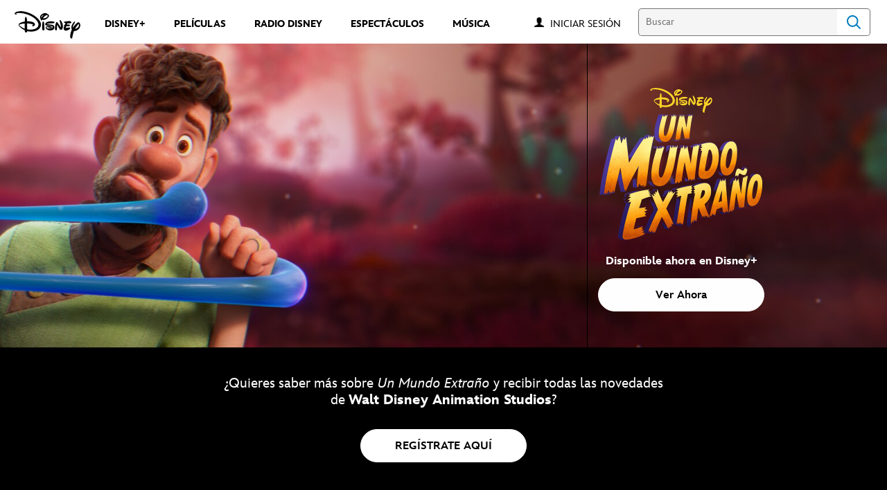

--- FILE ---
content_type: text/html;charset=utf-8
request_url: https://www.disneylatino.com/peliculas/un-mundo-extrano
body_size: 54957
content:
<!DOCTYPE html>
<!--

    "We keep moving forward, opening up new doors and
      doing new things, because we're curious ...
        and curiosity keeps leading us down new paths."

                              Walt Disney

-->
<html class="no-js" version="HTML+RDFa 1.1" lang="es-419">
<head prefix="fb: http://ogp.me/ns/fb# og: http://ogp.me/ns#" dir="ltr">
  <meta name="viewport" content="width=device-width,initial-scale=1">
<link rel="shortcut icon" href="https://static-mh.content.disney.io/matterhorn/assets/favicon-94e3862e7fb9.ico">
<link rel="apple-touch-icon" href="https://static-mh.content.disney.io/matterhorn/assets/apple-touch-icon-2747f4e2a5dd.png">
<meta name="description" content="Una familia legendaria de exploradores viajan hacia tierras inexploradas.">
  
  <script type="text/javascript">this.__dataLayer={"page":{"page_id":"5ab233b9eda8897ddaac9377","page_name":"latam:disneylatino.com","page_title":"Un Mundo Extraño | Disney Latino  ","page_url":"www.disneylatino.com/peliculas/un-mundo-extrano","platform":"web","slug":"peliculas/un-mundo-extrano","story_id":"5ab233b9eda8897ddaac9377","vendorFlags":{}},"site":{"baseDomain":"disneylatino.com","business_unit":"latam","business_unit_code":"wdas","cms_version":"MH","language":["es-419"],"portal":"matterhorn","property_code":"stw","region":"latam","country":"inc-lat","site":"www.disneylatino.com","cds":1,"otguid":null,"nsl":"1"},"privacy":{"cds":1}};</script>
  <script src="https://dcf.espn.com/TWDC-DTCI/prod/Bootstrap.js" type="text/javascript"></script>
  <title>Un Mundo Extraño | Disney Latino  </title>
  <script src="https://static-mh.content.disney.io/matterhorn/assets/jquery-dc8b911876ec.js" type="text/javascript"></script>
  <meta name="dprivacy.classification" content="ff">
<link rel="preconnect" href="//static-mh.content.disney.io">
<link rel="preconnect" href="//lumiere-a.akamaihd.net">
<link rel="preconnect" href="//kaltura.akamaized.net">
<link rel="preconnect" href="//cdnapisec.kaltura.com">
<link rel="preconnect" href="//a.dilcdn.com">
<link rel="preload" href="" as="video" imagesizes="" imagesrcset="">
<link rel="preload" href="https://static-mh.content.disney.io/matterhorn/assets/matterhorn/sans/matterhorn-regular-eed88f0756d6.woff" as="font" type="font/woff" crossorigin="anonymous">
<link rel="preload" href="https://static-mh.content.disney.io/matterhorn/assets/application-50b5947c6f39.css" as="style" type="text/css" crossorigin="anonymous">
<link rel="stylesheet" href="https://static-mh.content.disney.io/matterhorn/assets/application-50b5947c6f39.css" type="text/css">
<link rel="stylesheet" href="https://static-mh.content.disney.io/matterhorn/assets/modules/background_styles-1903f7131478.css" type="text/css">
<link rel="stylesheet" href="https://static-mh.content.disney.io/matterhorn/assets/modules/flex_content_hero-fcacbfa8b206.css" type="text/css">
<link rel="stylesheet" href="https://static-mh.content.disney.io/matterhorn/assets/modules/rich_text-aac3153a7742.css" type="text/css">
<link rel="stylesheet" href="https://static-mh.content.disney.io/matterhorn/assets/modules/slider-d5abb621a29a.css" type="text/css">
<link rel="stylesheet" href="https://static-mh.content.disney.io/matterhorn/assets/modules/catalog-dbf266a24d72.css" type="text/css">
<link rel="stylesheet" href="https://static-mh.content.disney.io/matterhorn/assets/modules/links_footer-98f6b9dd34c1.css" type="text/css">
<link rel="stylesheet" href="https://static-mh.content.disney.io/matterhorn/assets/themes/incredibles/modules/flex_content_hero-833d1ccc32c9.css" id="base-theme-styles" class="incredibles"><link rel="stylesheet" href="https://static-mh.content.disney.io/matterhorn/assets/themes/incredibles/modules/rich_text-532b5e51d17a.css" id="base-theme-styles" class="incredibles"><link rel="stylesheet" href="https://static-mh.content.disney.io/matterhorn/assets/themes/incredibles/modules/slider-f292fef4dd50.css" id="base-theme-styles" class="incredibles"><link rel="stylesheet" href="https://static-mh.content.disney.io/matterhorn/assets/themes/incredibles/modules/catalog-be2d2b6d8b5a.css" id="base-theme-styles" class="incredibles"><link rel="stylesheet" href="https://static-mh.content.disney.io/matterhorn/assets/themes/incredibles/application-3403f7d29806.css" id="base-theme-styles" class="incredibles">

<link rel="stylesheet" type="text/css" href="https://static-mh.content.disney.io/matterhorn/assets/goc/disneyuschrome-a2b75e306208.css"><link rel="stylesheet" type="text/css" href="https://static-mh.content.disney.io/matterhorn/assets/goc/disneyuschrome-desktop-e34d2438f086.css" media="(min-width: 769px)"><link rel="stylesheet" type="text/css" href="https://static-mh.content.disney.io/matterhorn/assets/goc/disneyuschrome-mobile-39fc724540e9.css" media="(max-width: 768px)"><link rel="stylesheet" type="text/css" href="https://static-mh.content.disney.io/matterhorn/assets/goc/lib/incredibles_search-24807f0c54c2.css"><!--[if lt IE 9]><link rel="stylesheet" type="text/css" href="https://static-mh.content.disney.io/matterhorn/assets/goc/disneyuschrome-desktop-e34d2438f086.css"><![endif]--><style type="text/css">        .goc-icn-login, .goc-icn-login-bar{ background-image:url([data-uri]);  background-size: 32px }
        html.goc-no-data-uri .goc-icn-login, html.goc-no-data-uri .goc-icn-login-bar{ background-image:url(https://lumiere-a.akamaihd.net/v1/images/account-icon_2a4e55a7.png?U=%5Bobject+Object%5D&sc=1) }
        @media (-webkit-min-device-pixel-ratio: 1.5), (min-resolution: 144dpi) {
          .goc-icn-login, .goc-icn-login-bar{ background-image:url([data-uri]); }
        }

@media (-webkit-min-device-pixel-ratio: 1.5), (min-resolution: 144dpi) {
}
.bar-dropdown-content .goc-thumb-link{ height: 500px; }
#goc-desktop-global .goc-desktop:hover .bar-dropdown-content{max-height: 532px;}

@media (-webkit-min-device-pixel-ratio: 1.5), (min-resolution: 144dpi) {
}</style><script type="text/javascript">!function(e){"use strict";var t=e.GOC=e.GOC||{};t.queue=t.queue||[],t.opts=t.opts||{}}(this),GOC.load=function(e,t){"use strict";var n=document,o=n.getElementsByTagName("script")[0],s=n.createElement("script");s.type="text/javascript",s.async="async",s.onload=s.onreadystatechange=function(e,n){var o=this,s=o.readyState,r=o.parentNode;!r||!n&&s&&"complete"!==s&&"loaded"!==s||(r.removeChild(this),!n&&t&&t())},s.src=e,o.parentNode.insertBefore(s,o),s=n=o=null},function(e){"use strict";var t=e.encodeURIComponent;e.GOC.load("//a.dilcdn.com/g/domains/"+t(e.location.hostname)+".js")}(this),function(e){"use strict";var t=e.GOC,n=e.encodeURIComponent;t.defopts=function(e){0===Object.keys(t.opts).length&&(t.opts=e)},t.ao=function(e){var o=[],s=t.opts,r=s.footer;if(s.lang&&o.push("lang="+n(s.lang)),s.cds&&o.push("cds"),s.searchtype&&o.push("searchtype="+n(s.searchtype)),s.hide_desktop_menu&&o.push("hide_desktop_menu"),s.hide_search&&o.push("hide_search"),r)for(var a in r)if(r.hasOwnProperty(a))if("object"==typeof r[a])for(var i in r[a])r[a].hasOwnProperty(i)&&o.push("footer["+a+"]["+i+"]="+encodeURIComponent(r[a][i]));else o.push("footer["+encodeURIComponent(a)+"]="+encodeURIComponent(r[a]));return o.length&&(e+=(e.indexOf("?")<0?"?":"&")+o.join("&")),e}}(this),GOC.css=function(e){"use strict";var t=document,n=t.createElement("style"),o=t.getElementsByTagName("head")[0],s=(o||t).getElementsByTagName("script")[0];e&&(n.setAttribute("type","text/css"),s?s.parentNode.insertBefore(n,s):o.appendChild(n),n.styleSheet?n.styleSheet.cssText=e:n.appendChild(t.createTextNode(e)))},function(e,t){"use strict";var n=e.GOC,o=e.screen,s=e.document,r=s.documentElement,a=function(){var e,n,r,a,i,c=o&&o.fontSmoothingEnabled;if(c!==t)return c;try{for(e=s.createElement("canvas"),e.width=e.height=32,n=e.getContext("2d"),n.textBaseline="top",n.font="32px Arial",n.fillStyle=n.strokeStyle="black",n.fillText("O",0,0),r=0;r<32;r++)for(a=0;a<32;a++)if(255!==(i=n.getImageData(r,a,1,1).data[3])&&0!==i)return!0;return!1}catch(e){return t}},i=function(e){var t=s.createElement("div");t.innerHTML="M",t.style.fontFamily=e,r.insertBefore(t,r.firstChild),r.clientWidth,r.removeChild(t)};n.pf=function(e,t){!0===a()&&(n.css(e),i(t))}}(this),function(e){"use strict";e.GOC.noAnalyticsOnHover=!0}(this);GOC.pf("@font-face{font-family:'Matterhorn';src:url(\"https://static-mh.content.disney.io/matterhorn/assets/m4-7e766c2825c7.eot#\") format(\"eot\"),url(\"https://static-mh.content.disney.io/matterhorn/assets/m4-b366701d6945.woff\") format(\"woff\"),url(\"https://static-mh.content.disney.io/matterhorn/assets/m4-ac909dff444f.ttf\") format(\"truetype\"),url(\"https://static-mh.content.disney.io/matterhorn/assets/m4-3d636e3b4270.svg#Matterhorn\") format(\"svg\");font-weight:400;font-style:normal}\n","Matterhorn");GOC.opts.cds=false;GOC.opts.bg="light";GOC.opts.footer={"comscore":"Disney Entertainment","translations":{"find_us_on":"Síguenos en"}};GOC.opts.hide_desktop_menu=true;GOC.opts.hide_search=false;GOC.opts.searchtype="incredibles_search";GOC.load("https://static-mh.content.disney.io/matterhorn/assets/goc/disneyuschrome-0dfb00f3aea6.js");GOC.a="//a.dilcdn.com/g/inc-lat/home/sac/";GOC.cart="//a.dilcdn.com/g/inc-lat/cart/";GOC.incredibles_search="//a.dilcdn.com/g/inc-lat/home/incredibles_search/";</script>
<link rel="canonical" href="https://www.disneylatino.com/peliculas/un-mundo-extrano">
<meta property="fb:app_id" content="581024582002637">
<meta property="og:title" content="Un Mundo Extraño">
<meta property="og:description" content="Una familia legendaria de exploradores viajan hacia tierras inexploradas.">
<meta property="og:type" content="video.movie">
<meta property="og:site_name" content="Disney Latino  ">
<meta property="og:url" content="https://www.disneylatino.com/peliculas/un-mundo-extrano">
<meta property="og:image" content="https://lumiere-a.akamaihd.net/v1/images/un_mundo_extra_209_o_p_211_ster_6a5f7d5d.jpeg?region=0%2C0%2C770%2C1100">
<script type="application/ld+json">{"@context":"http://schema.org","@type":"Movie","name":"Un Mundo Extraño","description":"Una familia legendaria de exploradores viajan hacia tierras inexploradas.","image":"https://lumiere-a.akamaihd.net/v1/images/un_mundo_extra_209_o_p_211_ster_6a5f7d5d.jpeg?region=0%2C0%2C770%2C1100","url":"https://www.disneylatino.com/peliculas/un-mundo-extrano","genre":null,"actor":[{"@type":"Person","name":"Jake Gyllenhaal"},{"@type":"Person","name":" Dennis Quaid"},{"@type":"Person","name":" Jaboukie Young-White"},{"@type":"Person","name":" Gabrielle Union"},{"@type":"Person","name":" Lucy Liu"}],"producer":null,"director":null,"dateCreated":"2022-11-23","author":"","character":"","contentRating":null,"duration":null}</script>
<script type="text/javascript">this.Disney={"portal":"www.disneylatino.com","profileBase":null,"locales":["es-419"],"didOptions":{"responderPage":"https://www.disneylatino.com/_did/","enableTop":false,"langPref":"es-LA","clientId":"WDI-DISNEYLATAM.WEB","cssOverride":"","language":"en-US","environment":"prod","redirectUri":"https://www.disneylatino.com/auth/callback"},"cto":{"country":"","contentDescription":"","contentType":"","property":"stw","propertyId":"5ab233b9f19ad97ddaac9377","buId":"4bb23ddb2ad8cdde025a775d","buCode":"wdas","region":"latam","intBreadcrumbs":"","categoryCode":"latam","account":"wdgintlatino,matterhorn","brandSegment":"family","cmsId":"MH","program":"","sponsor":"","breadcrumbs":"movies:peliculasun-mundo-extrano","siteCode":"disneylatino.com","comscorekw":"disneylatinocom","pageName":"peliculasun-mundo-extrano"},"market_code":"inc-lat","browser_warning_versions":[],"dossierBase":null,"rtl":false,"env":"production","config_bundle_schema_data":{"oneid_version":"v4","video_player_version":"5.5.21","style_theme":"light","classification":{"audience":"family","privacy_law":"none","publisher_v_advertiser":"advertiser","gpc":"1"},"global_site_messaging":{"close_button_display":"button"},"global_no_referrer_exceptions":["disneyplus.com"]},"ctoOptions":null};</script>
<script src="https://static-mh.content.disney.io/matterhorn/assets/head-317bbeaeef25.js" type="text/javascript"></script>
<script type="text/javascript"></script>
<script type="text/javascript">Disney.adSystem='dfp'</script>
<script type="text/javascript">Disney.consentPolicy={}</script>
<script src="https://a.espncdn.com/players/web-player-bundle/5.5.7/espn-web-player-bundle.min.js" type="text/javascript"></script><script src="https://cdn.registerdisney.go.com/v4/OneID.js" type="text/javascript" id="oneid-script" async=""></script>
</head>
<body dir="ltr" data-ad_system="dfp" data-cto-region="latam" >
  <div id="style-pack-theming"><style type="text/css">

   /* base-level page background styles */
    .body-bg{ opacity: 1; }
      .body-bg .main, .body-bg .safety-color{ background-color: #ffffff; }



    
     /* secondary module-level color theme */
      .module.secondary-theme:not(.skip-styles) h1:not(.skip-text-styles), .module.secondary-theme:not(.skip-styles) h1:not(.skip-text-styles) a, .module.secondary-theme:not(.skip-styles) h2:not(.skip-text-styles), .module.secondary-theme:not(.skip-styles) h2 span:not(.skip-text-styles), .module.secondary-theme:not(.skip-styles) h2:not(.skip-text-styles) a, .module.secondary-theme.list_module_featured:not(.skip-styles) h3:not(.skip-text-styles), .module.secondary-theme.list_module_featured:not(.skip-styles) h3:not(.skip-text-styles) a, .module.secondary-theme:not(.skip-styles) .accent-color{ color: #ffffff; }
      .module.secondary-theme:not(.skip-styles) .publish-date:not(.skip-text-styles), .module.secondary-theme:not(.skip-styles) .publish-date-standalone:not(.skip-text-styles), .module.secondary-theme:not(.skip-styles) .category-labels:not(.skip-text-styles) .secondary, .module.secondary-theme:not(.skip-styles) .category-labels:not(.skip-text-styles) .primary, .module.secondary-theme:not(.skip-styles) p:not(.skip-text-styles), .module.secondary-theme:not(.skip-styles) ul:not(.skip-text-styles), .module.secondary-theme:not(.skip-styles) li:not(.skip-text-styles), .module.secondary-theme:not(.skip-styles) ol:not(.skip-text-styles), .module.secondary-theme:not(.skip-styles) .base-color, .module.secondary-theme:not(.skip-styles) .entity-details h3:not(.skip-text-styles), .module.secondary-theme:not(.skip-styles) .entity-container:not(.title-overlay) .entity-details .title, html.no-touch .module.secondary-theme:not(.skip-styles) .entity-container.links-out:not(.skip-hover):not(.title-overlay) .entity-details a:hover .title, .module.secondary-theme:not(.skip-styles) .entity-container:not(.title-overlay) .entity-details .ptitle{ color: #ffffff; }
      .module.secondary-theme:not(.skip-styles) a:not(.skip-text-styles), .module.secondary-theme:not(.skip-styles) a.entity-link:hover h3:not(.skip-text-styles), .module.secondary-theme:not(.skip-styles) .button.transparent:not(.skip-text-styles){ color: #ffffff; }
    /* primary buttons aka first buttons */
    .module.secondary-theme:not(.skip-styles) button.large, .module.secondary-theme:not(.skip-styles) .button.large, .module.secondary-theme:not(.skip-styles) .content-overlay .cta-links-container .cta-item .button.large{
      
      
    }
        /* primary buttons hover state */
    .module.secondary-theme:not(.skip-styles) button.large:hover, .module.secondary-theme:not(.skip-styles) .button.large:hover, .module.secondary-theme:not(.skip-styles) .content-overlay .cta-links-container .cta-item .button.large:hover{
      
      
      
    }
        /* secondary buttons aka second buttons */
    .module.secondary-theme:not(.skip-styles) button.large.secondary, .module.secondary-theme:not(.skip-styles) .button.large.secondary, .module.secondary-theme:not(.skip-styles) .content-overlay .cta-links-container .cta-item .button.large.secondary{
      
      
    }
        /* secondary buttons hover state */
    .module.secondary-theme:not(.skip-styles) button.large.secondary:hover, .module.secondary-theme:not(.skip-styles) .button.large.secondary:hover, .module.secondary-theme:not(.skip-styles) .content-overlay .cta-links-container .cta-item .button.large.secondary:hover{
      
      
      
      
    }
    
  
   /* page-level entity styles */

  </style>
</div>
  <div id="takeover-styles-default"><style type="text/css">
  /* style-pack-configured takeover styles */



  @media screen and (min-width: 1025px){
        .takeover-area .overlay.default .main-color{ background-color: #ffffff; }

        .takeover-area .overlay.default .safety-color .color-block{ background-color: #ffffff;}





      #nav-logo, #nav-local li a, aside.gpt.pushdown, #chrome-controls{ color: #fff; }
      #chrome-controls .chrome-controls-icon{ border-color: transparent #fff #fff transparent; }
      #nav-local li a.active{ color: #b2dfff; }
  }



   
    @media screen and (min-width: 1025px){
      #nav-logo{ background-image: url(https://static-mh.content.disney.io/matterhorn/assets/logos/nav_logo-89193ebe6563.png);}
    }
    @media screen and (-webkit-min-device-pixel-ratio: 1.5) and (min-width: 1025px), screen and (min-resolution: 144dpi) and (min-width: 1025px){
      #nav-logo{ background-image: url(https://static-mh.content.disney.io/matterhorn/assets/logos/nav_logo@2x-25d10ad375dd.png);}
    }
</style>
</div>
  <div id="takeover-styles-module-override"></div>
  <div class="goc-el goc-bg-light  goc-overlay" role="region" aria-labelledby="nav-e" id="goc-menu">
  <div class="goc-bound goc-col">

    <ul id="goc-user-mobile">
      <li class="goc-login goc-dropdown">
      <span class="trigger-menu" data-event="login"><a class="goc-icn-login" href="javascript:void(0);"><u>Iniciar sesión</u></a></span>
      </li>

      <li class="goc-logout goc-dropdown">
      <span class="trigger-menu" data-event="logout">
        <a class="goc-icn-login" href="javascript:void(0);"><u>Cerrar sesión</u></a>
      </span>
      </li>

    </ul>

    <ul class="menu-section">
      <li class="menu-section-heading"><a href="https://www.disneyplus.com?cid=DTCI-Synergy-DisneyLatino-Site-Awareness-LatamOnGoing-SSLA-DisneyPlus-NA-SSLA-GlobalNav-LatamSite-GlobalChrome-NA" tab-index="0" aria-expanded="false" aria-controls="DISNEY+-dropdown" class="goc-mobile goc-icn-0"><u>DISNEY+</u></a></li>
      <ul class="goc-mobile menu-subsection" role="region" aria-labelledby="DISNEY+-control" id="DISNEY+-region">
          <li><a href="https://www.disneyplus.com?cid=DTCI-Synergy-DisneyLatino-Site-Awareness-LatamOnGoing-SSLA-DisneyPlus-NA-SSLA-GlobalNav-LatamSite-GlobalChrome-NA" class="goc-mobile"><u>Suscríbete a Disney+</u></a></li>
          <li><a href="http://help.disneyplus.com/" class="goc-mobile"><u>Preguntas Frecuentes</u></a></li>
      </ul>
    </ul>
    <ul class="menu-section">
      <li class="menu-section-heading"><a href="https://tickets.disneylatino.com/" tab-index="0" aria-expanded="false" aria-controls="PELÍCULAS-dropdown" class="goc-mobile goc-icn-1"><u>PELÍCULAS</u></a></li>
      <ul class="goc-mobile menu-subsection" role="region" aria-labelledby="PELÍCULAS-control" id="PELÍCULAS-region">
      </ul>
    </ul>
    <ul class="menu-section">
      <li class="menu-section-heading"><a href="https://radiodisney.disneylatino.com/" tab-index="0" aria-expanded="false" aria-controls="RADIO DISNEY-dropdown" class="goc-mobile goc-icn-2"><u>RADIO DISNEY</u></a></li>
      <ul class="goc-mobile menu-subsection" role="region" aria-labelledby="RADIO-DISNEY-control" id="RADIO-DISNEY-region">
      </ul>
    </ul>
    <ul class="menu-section">
      <li class="menu-section-heading"><a href="https://cumplemagico.disneylatino.com/" tab-index="0" aria-expanded="false" aria-controls="MÁS-dropdown" class="goc-mobile goc-icn-3"><u>MÁS</u></a></li>
      <ul class="goc-mobile menu-subsection" role="region" aria-labelledby="MÁS-control" id="MÁS-region">
          <li><a href="https://www.disneylatino.com/espectaculos" class="goc-mobile"><u>Espectáculos</u></a></li>
          <li><a href="https://www.disneylatino.com/music" class="goc-mobile"><u>Música</u></a></li>
      </ul>
    </ul>

  </div>
</div>
<div id="goc-body" class="goc-main-body">  <button id="goc-skip-nav" class="goc-bg-light goc-el">Skip Navigation</button>
  <div class="goc-el goc-bg-light " id="goc-bar" role="banner">
    <div class="goc-bound" role="navigation" aria-labelledby="goc-desktop-global">
      <ul id="goc-desktop-global" class="goc-desktop-global goc-left " role="list">
              <li class="goc-desktop goc-menu goc-left-0" role="listitem">
                <a class="goc-wide-link" id="disney-image"  href="https://www.disneylatino.com" class="goc-logo-image">
                    <img alt="Disney" src=https://static-mh.content.disney.io/matterhorn/assets/goc/disney_logo_dark@2x-45d70f7dd57b.png class="disney-img" >
                <u>Disney</u></a>
              </li>
              <li class="goc-desktop bar-dropdown" role="listitem">
                <a href="https://www.disneyplus.com?cid=DTCI-Synergy-DisneyLatino-Site-Awareness-LatamOnGoing-SSLA-DisneyPlus-NA-SSLA-GlobalNav-LatamSite-GlobalChrome-NA" aria-expanded="false" id="DISNEY+-dropdown" aria-controls="DISNEY+-dropdown" class="bar-dropdown-link link-url"><u>DISNEY+</u></a>
                <div class="bar-dropdown-container" role="region" aria-labelledby="DISNEY+-dropdown" id="DISNEY+-region-desktop">
                  <ul class="bar-dropdown-content">
                        <li class="bar-dropdown-link-wrap">
                          <a href="https://www.disneyplus.com?cid=DTCI-Synergy-DisneyLatino-Site-Awareness-LatamOnGoing-SSLA-DisneyPlus-NA-SSLA-GlobalNav-LatamSite-GlobalChrome-NA" class="bar-dropdown-link child-link "><u>Suscríbete a Disney+</u></a>
                        </li>
                        <li class="bar-dropdown-link-wrap">
                          <a href="http://help.disneyplus.com/" class="bar-dropdown-link child-link "><u>Preguntas Frecuentes</u></a>
                        </li>
                  </ul>
                </div>
              </li>
              <li class="goc-desktop goc-parks goc-left-2" role="listitem">
                <a class="goc-wide-link"  href="https://tickets.disneylatino.com/" class="goc-logo-image">
                   
                <u>PELÍCULAS</u></a>
              </li>
              <li class="goc-desktop goc-parks goc-left-3" role="listitem">
                <a class="goc-wide-link"  href="https://radiodisney.disneylatino.com/" class="goc-logo-image">
                   
                <u>RADIO DISNEY</u></a>
              </li>
              <li class="goc-desktop goc-parks goc-left-4" role="listitem">
                <a class="goc-wide-link"  href="https://www.disneylatino.com/espectaculos" class="goc-logo-image">
                   
                <u>ESPECTÁCULOS</u></a>
              </li>
              <li class="goc-desktop goc-parks goc-left-5" role="listitem">
                <a class="goc-wide-link"  href="https://www.disneylatino.com/music" class="goc-logo-image">
                   
                <u>MÚSICA</u></a>
              </li>
          <li class="goc-desktop bar-dropdown goc-more goc-hidden" role="listitem" id="goc-bar-more-dropdown">
              <a class="more-dropdown-link" tabindex="0"><u>Más</u></a>
              <div class="bar-dropdown-container" role="region" aria-labelledby="more-control" id="more-region">
                <ul class="bar-dropdown-content" id="more-dropdown-container">
                </ul>
              </div>
          </li>
      </ul>

      <ul id="goc-user">
        <li class="goc-login">
          <span class="goc-icn-login-bar"></span>
          <span class="login-title-link trigger-base" data-event="login" role="button" onclick="">
            <a href="javascript:void(0);" class="login-link"><u>Iniciar sesión</u></a>
          </span>
        </li>


        <li class="goc-logout">
          <span class="trigger-base" data-event="logout" role="button" onclick="">
            <a href="javascript:void(0);"><u>Cerrar sesión</u></a>
          </span>
      </ul>

      <form class="goc-search" action="//www.disneylatino.com/search" method="GET" id="goc-search-container">
        <input type="hidden" name="o" value="home">
        <input type="text" name="q" id="goc-instant-search-input" class="instant-search-input show-overlay" aria-label="Buscar" placeholder="Buscar">
        <button type="submit" class="bar-search-icon-img ada-el-focus" value="" tabindex="0" aria-label="">
          Search
          <img src="https://static-mh.content.disney.io/matterhorn/assets/goc/inc-search-input-icon-blue-331475a2cf98.svg" alt="search-icon">
        </button>
      </form>
    </div>
  </div>
  <div class="goc-search-overlay"></div>
<div id="goc-nav" class="goc-el goc-bg-light ">
  <a id="goc-logo" title="Disney" href="https://www.disneylatino.com"></a>
  
  <span id="goc-e" role="button" title="Navigate" aria-label=""></span>
</div>
<script type="text/javascript">GOC.queue.push(["trigger","accept:base"]);</script>
  
    <div id="nav-local" class="nav-local exclude-local-chrome  goc-bg-light">
    <div class="bound">
      <button aria-controls="goc-menu" aria-expanded="false" id="nav-e" role="button" title="Navigate"></button>
      <a href="https://www.disneylatino.com" aria-label="Disney " title="Disney " class="nav-logo disable_image"
        
          
          id="nav-logo"><img src="https://static-mh.content.disney.io/matterhorn/assets/logos/disney_logo_dark-baa807690db7.png" alt="Disney " height=34 width=83><span></span>
      </a>
      <ul>
      </ul>
        <span id="search_cancel_text">Cancel</span>
    </div>
  </div>

  

    <script src="https://static-mh.content.disney.io/matterhorn/assets/application-4f0d74de975f.js" type="text/javascript"></script>
<script src="https://static-mh.content.disney.io/matterhorn/assets/domains/disneylatino.com/application-d41d8cd98f00.js" type="text/javascript"></script>
    <div id="base-bg"
          class="
                 
                 ">
   </div>
    <div id="secondary-bg"
          class="
                 
                 ">
   </div>
    <div id="burger-container" >
      <div class="background-styles ">
          <div class="site-default-gradient">
            <div class="safety-color"></div>
          </div>
      
          <div class="body-bg">
            <div class="safety-color"></div>
            <div class="main"></div>
            <div class="color-fade"></div>
          </div>
      
          <div id="takeover-colors" class="takeover-area">
            <div class="overlay default">
              <div class="safety-color">
                <div class="color-block"></div>
              </div>
              <div class="main-color"></div>
              <div class="repeating repeating-color"></div>
              <div class="fade-out"></div>
            </div>
            <div class="overlay module-override">
              <div class="safety-color">
                <div class="color-block"></div>
              </div>
              <div class="main-color"></div>
              <div class="repeating repeating-color"></div>
              <div class="fade-out"></div>
            </div>
          </div>
      </div>
      <div id="nav-body">
        <div id="main"><article id="burger" class="frozen">
<style type="text/css">

  <!-- /* background_styles module 0-1 */ -->

  
  

  
  
  
  
</style>
        <section class="module background_styles transparent primary-theme light  bun" id="ref-0-1">
          
          <div class="background-styles ">
    <div id="takeover-images" class="takeover-area">
      <div class="overlay default">
        <div class="repeating repeating-image"></div>
        <div class="main-image"></div>
      </div>
      <div class="overlay module-override">
        <div class="repeating repeating-image"></div>
        <div class="main-image"></div>
      </div>
    </div>
</div>

        </section><style type="text/css">

  <!-- /* pushdown module 1-0 */ -->

  
  
    
  
  
  
  
</style>
        <section class="module pushdown  no-top-padding no-bottom-padding header-left preserve-padding span-full-screen content-span-full-screen primary-theme light  bun" id="ref-1-0">
          
          <div id="nav-pushdown">
  
  
</div>

        </section><style type="text/css">

  <!-- /* flex_content_hero module 1-1 */ -->

  
   
    #ref-1-1{
      background-color: #000;
      background-image: none;
    }


  
  
  
  
</style>
        <section class="module flex_content_hero full-height full-width skip-styles flex-content-hero-view no-top-padding no-bottom-padding no-left-padding no-right-padding preserve-padding span-full-screen content-span-full-screen primary-theme light  " id="ref-1-1">
          
          <div class="bound ">
  <div class="carousel"
       style="">
    <ul class="slides">
      
        <li
          class="slide"
          data-title="Top_Mundo Estraño"
          data-link_cta_index="Top_Mundo Estraño"
          data-cto-title="Top_Mundo Estraño"
>
              <div class="image-wrapper background-image">
                <div class="aspect" style="padding-bottom: 34.33%;">
                      <a href="https://www.disneyplus.com/es-419/movies/un-mundo-extrano/1OVzv6hnhOFm?cid=DTCI-Synergy-TWDC-Site-Acquisition-DisneyPlus-SSLA-DisneyPlus-NA-SSLA-ArticleLink-UnMundoExtrano_LA-NA" title="Top_Mundo Estraño" target="_blank"  rel="noopener noreferrer" 
 class="ada-el-focus" >
                  <noscript><img src="https://lumiere-a.akamaihd.net/v1/images/hb_disney_strangeworld_statichero_desktop_desv-1081_4409f637.jpeg?region=0,0,2048,703" width="2048" height="703" alt="Top_Mundo Estraño"></noscript>
                  </a>
                </div>


              </div>



        </li>
      

    </ul>
  </div>
</div>

        </section><style type="text/css">

  <!-- /* rich_text module 1-2 */ -->

   
    #ref-1-2{
    }





    

   
    #ref-1-2{
      background-color: #000000;
      background-image: none;
    }

    
  
  
  
  
</style>
        <section class="module rich_text  header-left span-full-screen content-span-full-screen primary-theme light  " id="ref-1-2">
          
  <style type="text/css">
    #ref-1-2 .rich-text-output *{ color: #ffffff; }
  </style>

  <div class="bound ">
    
    <div class="rich-text-container">
      

        

        <div class="rich_text_body rich-text-enabled">
          <div class="rich-text-output" tabindex="0"><h5 style="text-align: center;">¿Quieres saber más sobre<b> </b> <i>Un Mundo Extraño</i><b class="bolds"><i> </i></b>y recibir todas las novedades <br>de <b class="bolds">Walt Disney Animation Studios</b>?</h5></div>
              <div class="cta-links-container align-buttons-center " data-cta-type="button">
                  <span  class="cta-item " data-title="REGÍSTRATE AQUÍ">
                    <span class="btn-container">
                      <span class="btn-override "></span>
                      <a href="javascript:void(0);"
                        class="button large blue cta-link ada-el-focus
                                center-btn  
                               
                               
                               
                              "
                        style="background-color:#fff;border-color:#fff;
                        color:#000;
                        
                        "
                        role="button"
                        data-title="REGÍSTRATE AQUÍ"
                        
                        data-event-link="newsletter"
                        data-context="newsletter"
                        data-source="Peliculas"
                        data-nrt-promotion-id="Walt Disney Pictures"
                        data-oneid-meta-data=",Button,¿Quieres recibir todas las novedades de Disney?"
                        
                        
                        
                      >
                      <span class="btn-text" style="color:#000">
                        REGÍSTRATE AQUÍ
                      </span></a>
                    </span>
                  </span>
              </div>
        </div>
    </div>
  </div>

        </section><style type="text/css">

  <!-- /* incredibles_slider module 1-3 */ -->

  
   
    #ref-1-3{
      background-color: #000;
      background-image: none;
    }

    
   
    @media screen and (min-width: 680px){
        #ref-1-3{ background-repeat: no-repeat; }
        #ref-1-3{ background-size: 9; }
    }

  
  
  
</style>
        <section class="module slider slider-view pagination-styles header-center span-full-screen content-span-full-screen secondary-theme dark  " id="ref-1-3">
          
<div class="bound video  no-peek">

  

  

<div class="module_header_container">

    <div class="module_header no-desc">
      <div class="title" style="text-align: center;">
        <h2>
            <span>VIDEOS</span>
          
        </h2>

      </div>
      
      </div>

</div>




  <div class="slides peek-4">
    <ol class="slider-list peek-4" data-title="VIDEOS">
        <li class="slider-page">
          <ul class="col-container cols-4 rows-1">
            <ul class="col-container cols-4 rows-1">
                <li class="col item">
                  <div class="entity-container
            entity-type-video
            entity-type-video
              ratio-16x9
              links-out
              corners-default
              
              
              
              show-details
              
              
              has-ptitle
              
              
              
            
            
            aspect-ratio-override
            ">

  <div class="entity-mask">


      <a 
             href="
               https://www.disneylatino.com/video/un-mundo-extrano-trailer-oficial"
         data-core-id="5eb7ab35072eaebd6b4f2a72"
         
         class="entity-link outer-link"
         
         
         
         
         
data-title="Un Mundo Extraño| Tráiler Oficial|"
      >

    <div class="video-box entity-box
                   thumb-border
                  
                
                "
                
    >



        <div class="aspect
                    
                    
                    is-native-video
">
                    




          
              <noscript>
                <img src="https://lumiere-a.akamaihd.net/v1/images/image_2673a664.png?region=0,0,1920,1080"
                     class="thumb"
                     alt="Un Mundo Extraño| Tráiler Oficial|"
  data-width="1920" 
 data-height="1080" 
 data-aspect_ratio="0.5625" 
 data-orientation="landscape" 
 
 data-legacy="true"
>
              </noscript>

          





            <time class="play_img " aria-hidden="true">1:55</time>




          
        </div>


    </div>

    </a>

    <div class="entity-details
                
                has-timestamp
                  text-left
                  
                ">

      <div class="decal-contain"><div class="decal"></div></div>




            <a
                  href="https://www.disneylatino.com/video/un-mundo-extrano-trailer-oficial"
              class="entity-link title-link show-details"
data-title="Un Mundo Extraño| Tráiler Oficial|"
              
            >
          <h3 class="title no_focus">
            <span>
                Un Mundo Extraño| Tráiler Oficial|
                
              
            </span>
          </h3>

          </a>





          <h4 class="ptitle">Un Mundo Extraño</h4>










    <div class="notch-contain"></div>
    </div>



  </div>


</div>


                  
                </li>
                <li class="col item">
                  <div class="entity-container
            entity-type-video
            entity-type-video
              ratio-16x9
              links-out
              corners-default
              
              
              
              show-details
              
              
              
              
              
              
            
            
            aspect-ratio-override
            ">

  <div class="entity-mask">


      <a 
             href="
               https://www.disneylatino.com/video/un-mundo-extra%C3%B1o-trailer-oficial-subtitulado"
         data-core-id="5e9346b74977debd6b4f2a72"
         
         class="entity-link outer-link"
         
         
         
         
         
data-title="Un Mundo Extraño | Tráiler Oficial | Subtitulado"
      >

    <div class="video-box entity-box
                   thumb-border
                  
                
                "
                
    >



        <div class="aspect
                    
                    
                    is-native-video
">
                    




          
              <noscript>
                <img src="https://lumiere-a.akamaihd.net/v1/images/image_02f79876.jpeg?region=0,0,1920,1080"
                     class="thumb"
                     alt="Un Mundo Extraño | Tráiler Oficial | Subtitulado"
  data-width="1920" 
 data-height="1080" 
 data-aspect_ratio="0.5625" 
 data-orientation="landscape" 
 
 data-legacy="true"
>
              </noscript>

          





            <time class="play_img " aria-hidden="true">2:23</time>




          
        </div>


    </div>

    </a>

    <div class="entity-details
                
                has-timestamp
                  text-left
                  
                ">

      <div class="decal-contain"><div class="decal"></div></div>




            <a
                  href="https://www.disneylatino.com/video/un-mundo-extra%C3%B1o-trailer-oficial-subtitulado"
              class="entity-link title-link show-details"
data-title="Un Mundo Extraño | Tráiler Oficial | Subtitulado"
              
            >
          <h3 class="title no_focus">
            <span>
                Un Mundo Extraño | Tráiler Oficial | Subtitulado
                
              
            </span>
          </h3>

          </a>





          










    <div class="notch-contain"></div>
    </div>



  </div>


</div>


                  
                </li>
                <li class="col item">
                  <div class="entity-container
            entity-type-video
            entity-type-video
              ratio-16x9
              links-out
              corners-default
              
              
              
              show-details
              
              
              has-ptitle
              
              
              
            
            
            aspect-ratio-override
            ">

  <div class="entity-mask">


      <a 
             href="
               https://www.disneylatino.com/video/un-mundo-extrano-trailer-oficial-"
         data-core-id="5e0cc6acc940febd6b4f2a72"
         
         class="entity-link outer-link"
         
         
         
         
         
data-title="Un Mundo Extraño | Tráiler Oficial |"
      >

    <div class="video-box entity-box
                   thumb-border
                  
                
                "
                
    >



        <div class="aspect
                    
                    
                    is-native-video
">
                    




          
              <noscript>
                <img src="https://lumiere-a.akamaihd.net/v1/images/image_0a501cde.jpeg?region=0,0,1280,720"
                     class="thumb"
                     alt="Un Mundo Extraño | Tráiler Oficial |"
  data-width="1280" 
 data-height="720" 
 data-aspect_ratio="0.5625" 
 data-orientation="landscape" 
 
 data-legacy="true"
>
              </noscript>

          





            <time class="play_img " aria-hidden="true">1:04</time>




          
        </div>


    </div>

    </a>

    <div class="entity-details
                
                has-timestamp
                  text-left
                  
                ">

      <div class="decal-contain"><div class="decal"></div></div>




            <a
                  href="https://www.disneylatino.com/video/un-mundo-extrano-trailer-oficial-"
              class="entity-link title-link show-details"
data-title="Un Mundo Extraño | Tráiler Oficial |"
              
            >
          <h3 class="title no_focus">
            <span>
                Un Mundo Extraño | Tráiler Oficial |
                
              
            </span>
          </h3>

          </a>





          <h4 class="ptitle">Un Mundo Extraño</h4>










    <div class="notch-contain"></div>
    </div>



  </div>


</div>


                  
                </li>
                <li class="col item">
                  <div class="entity-container
            entity-type-video
            entity-type-video
              ratio-16x9
              links-out
              corners-default
              
              
              
              show-details
              
              
              has-ptitle
              
              
              
            
            
            aspect-ratio-override
            ">

  <div class="entity-mask">


      <a 
             href="
               https://www.disneylatino.com/video/un-mundo-extra%C3%B1o-el-elenco-reacciona-al-trailer-"
         data-core-id="5ea2664afd4bbebd6b4f2a72"
         
         class="entity-link outer-link"
         
         
         
         
         
data-title="Un Mundo Extraño | El elenco reacciona al tráiler"
      >

    <div class="video-box entity-box
                   thumb-border
                  
                
                "
                
    >



        <div class="aspect
                    
                    
                    is-native-video
">
                    




          
              <noscript>
                <img src="https://lumiere-a.akamaihd.net/v1/images/image_e9095faa.jpeg?region=0,0,1920,1080"
                     class="thumb"
                     alt="Un Mundo Extraño | El elenco reacciona al tráiler"
  data-width="1920" 
 data-height="1080" 
 data-aspect_ratio="0.5625" 
 data-orientation="landscape" 
 
 data-legacy="true"
>
              </noscript>

          





            <time class="play_img " aria-hidden="true">0:26</time>




          
        </div>


    </div>

    </a>

    <div class="entity-details
                
                has-timestamp
                  text-left
                  
                ">

      <div class="decal-contain"><div class="decal"></div></div>




            <a
                  href="https://www.disneylatino.com/video/un-mundo-extra%C3%B1o-el-elenco-reacciona-al-trailer-"
              class="entity-link title-link show-details"
data-title="Un Mundo Extraño | El elenco reacciona al tráiler"
              
            >
          <h3 class="title no_focus">
            <span>
                Un Mundo Extraño | El elenco reacciona al tráiler
                
              
            </span>
          </h3>

          </a>





          <h4 class="ptitle">Un Mundo Extraño</h4>










    <div class="notch-contain"></div>
    </div>



  </div>


</div>


                  
                </li>
            </ul>
          </ul>
        </li>
    </ol>
    <div class="peek"></div> 
  </div>


</div>

        </section><style type="text/css">

  <!-- /* catalog module 1-4 */ -->

   
    #ref-1-4{
    }





    

   
    #ref-1-4{
      background-color: #000;
      background-image: none;
    }

    
   
    @media screen and (min-width: 680px){
        #ref-1-4{ background-repeat: no-repeat; }
        #ref-1-4{ background-size: 9; }
    }

  
  
  
</style>
        <section class="module catalog  header-left span-full-screen content-span-full-screen secondary-theme dark  bun" id="ref-1-4">
          
  <style type="text/css">
    #ref-1-4 .title h1,
    #ref-1-4 .title .desc,
    #ref-1-4 .title .meta,
    #ref-1-4 .title .meta-title,
    #ref-1-4 .title .text-links a,
    #ref-1-4 .title .credits-value,
    #ref-1-4 .title .watch_message {
      color: #fff;
    }
  </style>
<div class="bound Movie">
  

  <div class="container" data-title="Un Mundo Extraño">

    <div class="poster-container">
      <div class="poster-inner poster-box">
        <div class="poster ">
          
            
            <noscript><img tabindex="0" src="" alt="" width="100%"></noscript>
          
        </div>
      </div>
    </div>

    <div class="title ">
      
      <h1 class="catalog-title">Un Mundo Extraño</h1>
      <div class="flex-meta">
            <div class="meta-config-compact">
        <div class="meta-compact">
        </div>
            </div>
      </div>

        <p class="desc"> 
         La aventura de acción original de Walt Disney Animation Studios “Un mundo extraño” presenta a una familia legendaria de exploradores: los Clades, quienes intentan viajar hacia tierras inexploradas y peligrosas junto a una tripulación de lo más variada que incluye a una gota traviesa, a un perro de tres patas y a un montón de voraces criaturas. El elenco de voces está conformado por Jake Gyllenhaal como Searcher Clade, un hombre de familia que se encuentra fuera de su elemento en una misión impredecible, Dennis Quaid como Jaeger, el exuberante padre explorador de Searcher, Jaboukie Young-White como Ethan, el hijo de 16 años de Searcher que ansía la aventura, Gabrielle Union como Meridian Clade, una excelente piloto y compañera de Searcher en todo sentido y Lucy Liu como Callisto Mal, la temeraria líder de Avalonia que encabeza la exploración hacia el mundo extraño. La película ha sido dirigida por Don Hall (ganador del Oscar® por “Big Hero 6” y “Raya y el último dragón”), codirigida y escrita por Qui Nguyen (coguionista de “Raya y el último dragón”), y producida por Roy Conli (ganador del Oscar® por “Big Hero 6” y “Tangled”).
          
        </p>
 

 

              <div class="meta-config-compact">
      <p class="meta">
          <span class="meta-title">Fecha de lanzamiento:</span> 23 de noviembre de 2022<br>
      </p>
        </div>

        <div class="social-links">
          <ul>
          </ul>
        </div>


      <div class="movie-actions">
        

          <div class="retail-link"></div>
      </div>

        <ul class="credits">
              <li>
                <h2 class="credits-title">
                  Guión de
                </h2>
                <div class="credits-value">
                      Qui Nguyen
                </div>
              </li>
              <li>
                <h2 class="credits-title">
                  Reparto
                </h2>
                <div class="credits-value">
                      Jake Gyllenhaal, Dennis Quaid, Jaboukie Young-White, Gabrielle Union, Lucy Liu
                </div>
              </li>
        </ul>


      <div class="production_info ">
            <ul class="static_logo_images">
            </ul>
      </div>


        <div class="text-links">
          <ul>
          </ul>
        </div>

      
      
    </div>
  </div>


</div>

        </section><style type="text/css">

  <!-- /* links_footer module 1-5 */ -->

  
   
    #ref-1-5{
      background-color: #ffffff;
      background-image: none;
    }


  
  
  
  
</style>
        <section class="module links_footer  no-top-padding no-bottom-padding no-left-padding no-right-padding preserve-top-border skip-bottom-border preserve-padding span-full-screen content-span-full-screen primary-theme light  " id="ref-1-5">
          
  <div class="bound linksfooter">
          <a aria-label="disney" class="link_footer logo brand-logo-disney aw-independent" href="/"
             "></a>
    <div class="footer-menus">
      <div class="menu-primary">
        <nav role="navigation" aria-label="Primary footer menu">
          <ul>
              <li>
                <a href="https://www.disneyplus.com?cid=DTCI-Site-DisneyLatino-Site-Awareness-LatamOnGoing-SSLA-DisneyPlus-NA-SSLA-GlobalNav-LatamSite-GlobalChrome-NA"
                   
                    data-age="13"
                   class="link_footer aw-independent "
                   >DISNEY+</a>
              </li>
              <li>
                <a href="https://tickets.disneylatino.com/"
                   
                   
                   class="link_footer aw-independent "
                   >PELÍCULAS</a>
              </li>
              <li>
                <a href="https://radiodisney.disneylatino.com/"
                   
                   
                   class="link_footer aw-independent "
                   >RADIO DISNEY</a>
              </li>
              <li>
                <a href="https://www.disneylatino.com/espectaculos"
                   
                   
                   class="link_footer aw-independent "
                   >ESPECTÁCULOS</a>
              </li>
              <li>
                <a href=""
                   
                   
                   class="link_footer aw-independent "
                   >MÚSICA</a>
              </li>
              <li>
                <a href="https://www.disney.com.br/"
                   
                   
                   class="link_footer aw-independent "
                   >DISNEY BRASIL</a>
              </li>
          </ul>
        </nav>
          <nav class="secondary" role="navigation" aria-label="Secondary footer menu">
            <ul>
            </ul>
          </nav>
      </div>
        <div class="menu-social">
          <nav role="navigation" aria-label="Social media menu" class="social">
            <div class="social-prompt"></div>
            <ul>
            </ul>
          </nav>
        </div>
    </div>
    <div class="links-footer-copyright"></div>
  </div>

        </section>
</article>
<script type="text/javascript">this.Grill?Grill.burger={"title":"Un Mundo Extraño | Disney Latino  ","cto":{"country":"","contentDescription":"","contentType":"","property":"stw","propertyId":"5ab233b9f19ad97ddaac9377","buId":"4bb23ddb2ad8cdde025a775d","buCode":"wdas","region":"latam","intBreadcrumbs":"","categoryCode":"latam","account":"wdgintlatino,matterhorn","brandSegment":"family","cmsId":"MH","program":"","sponsor":"","breadcrumbs":"movies:peliculasun-mundo-extrano","siteCode":"disneylatino.com","comscorekw":"disneylatinocom","pageName":"peliculasun-mundo-extrano"},"cds":0,"pda":true,"href":"https://www.disneylatino.com/peliculas/un-mundo-extrano","stack":[{"view":"background_styles","ref":"0-1","type":"","count":0,"visibility":null,"title":null,"data":[],"translations":{"see_all":"See All","show_more":"Show More","share":"Share","embed":"Embed","quick_link":"Quick Link","of":"of","loading":"Loading","take_quiz":"Take Quiz","progress_bar":"Progress Bar","all":"All","images":"images","find_us_on":"Síguenos en"},"style_options":{"active_theme":"primary","additional_style_classes":["primary-theme","light"]}},{"view":"pushdown","ref":"1-0","type":"","count":0,"visibility":{"allowed_regions":[],"disallowed_regions":[],"invisible_device_types":[]},"title":null,"data":[],"translations":{"see_all":"See All","show_more":"Show More","share":"Share","embed":"Embed","quick_link":"Quick Link","of":"of","loading":"Loading","take_quiz":"Take Quiz","progress_bar":"Progress Bar","all":"All","images":"images","find_us_on":"Síguenos en"},"style_options":{"default_color_theme":"light","images":{},"header_text_alignment":"left","fullscreen":true,"fullscreen_content":true,"image_assets":{},"preserve_padding":true,"color_theme":"light","active_theme":"primary","additional_style_classes":["no-top-padding","no-bottom-padding","header-left","preserve-padding","span-full-screen","content-span-full-screen","primary-theme","light"]}},{"view":"flex_content_hero","ref":"1-1","type":"flexcontenthero","count":1,"visibility":{"allowed_regions":[],"disallowed_regions":[],"invisible_device_types":[]},"title":null,"data":[{"id":"5ee390a75205fb59fc4266f4","slug":"top_mundo-estrano","entity_type":"flexcontenthero","entity_config":{},"title":"Top_Mundo Estraño","rich_title":"\u003cp\u003e\u003cbr\u003e\u003c/p\u003e","heading_hidden_id":"hero-content-mod-5ee390a75205fb59fc4266f4-heading","heading_hidden":"\u003cp id=\"hero-content-mod-5ee390a75205fb59fc4266f4-heading\"\u003e\u003cbr\u003e\u003c/p\u003e","rich_desc":"\u003ch1\u003e\n\u003cb class=\"bolds\"\u003eDisponible ahora en Disney+\u003c/b\u003e\u003cbr\u003e\n\u003c/h1\u003e","content_config":{"text_settings":{"width":"36%","position":{"vertical":"middle","horizontal":"right"},"alignment":"center"},"styles":{"text_lightness":"dark","title_color":"#fefefe","desc_color":"#fefefe","background_color":null}},"tablet_config":{"allow_tablet_settings":true,"text_settings":{"width":"50%","position":{"vertical":"middle","horizontal":"left"},"alignment":"center"},"styles":{"text_lightness":"dark","background_color":null}},"mobile_config":{"text_settings":{"width":"100%","position":{"vertical":"under","horizontal":"center"},"alignment":"center"},"styles":{"text_lightness":"dark","background_color":"#000"}},"image_assets":{"background":{"desktop":{"src":"https://lumiere-a.akamaihd.net/v1/images/hb_disney_strangeworld_statichero_desktop_desv-1081_4409f637.jpeg?region=0,0,2048,703","base_src":"https://lumiere-a.akamaihd.net/v1/images/hb_disney_strangeworld_statichero_desktop_desv-1081_4409f637.jpeg","width":2048,"height":703,"aspect_ratio":0.3433,"aspect_ratio_pct":"34.33%","orientation":"landscape","half_width":1024,"half_height":352},"tablet":{"src":"https://lumiere-a.akamaihd.net/v1/images/hb_disney_strangeworld_statichero_desktop_desv-1081_4409f637.jpeg?region=0,0,2048,723","base_src":"https://lumiere-a.akamaihd.net/v1/images/hb_disney_strangeworld_statichero_desktop_desv-1081_4409f637.jpeg","width":2048,"height":723,"aspect_ratio":0.353,"aspect_ratio_pct":"35.3%","orientation":"landscape","half_width":1024,"half_height":362},"mobile":{"src":"https://lumiere-a.akamaihd.net/v1/images/hb_disney_strangeworld_statichero_mobile_desv-1081_028f1f7d.jpeg?region=0,0,1024,602","base_src":"https://lumiere-a.akamaihd.net/v1/images/hb_disney_strangeworld_statichero_mobile_desv-1081_028f1f7d.jpeg","width":1024,"height":602,"aspect_ratio":0.5879,"aspect_ratio_pct":"58.79%","orientation":"landscape","half_width":512,"half_height":301},"alt_text":"Mundo Estraño"},"logo_title":{"desktop":{"src":"https://lumiere-a.akamaihd.net/v1/images/stw_las_tt_2-removebg-preview_ddeef40f.png?region=0,0,516,484","base_src":"https://lumiere-a.akamaihd.net/v1/images/stw_las_tt_2-removebg-preview_ddeef40f.png","width":516,"height":484,"aspect_ratio":0.938,"aspect_ratio_pct":"93.8%","orientation":"landscape","half_width":258,"half_height":242},"tablet":{"src":"https://lumiere-a.akamaihd.net/v1/images/stw_las_tt_2-removebg-preview_ddeef40f.png?region=0,0,516,484","base_src":"https://lumiere-a.akamaihd.net/v1/images/stw_las_tt_2-removebg-preview_ddeef40f.png","width":516,"height":484,"aspect_ratio":0.938,"aspect_ratio_pct":"93.8%","orientation":"landscape","half_width":258,"half_height":242},"mobile":{"src":"https://lumiere-a.akamaihd.net/v1/images/stw_las_tt_2-removebg-preview_ddeef40f.png?region=0,0,516,484","base_src":"https://lumiere-a.akamaihd.net/v1/images/stw_las_tt_2-removebg-preview_ddeef40f.png","width":516,"height":484,"aspect_ratio":0.938,"aspect_ratio_pct":"93.8%","orientation":"landscape","half_width":258,"half_height":242},"alt_text":""},"logo_title_tag":"h2","age_classification_position":"bottom right","age_classification_alt_text":""},"video_type":"mp4","mp4_play_pause_alignment":"right","cta_type":"button","cta_links":[{"title":"Ver Ahora","button_style_overrides":{"text_color":"#000000","background_color":"#fefefe","secondary":true},"href":"https://www.disneyplus.com/es-419/movies/un-mundo-extrano/1OVzv6hnhOFm?cid=DTCI-Synergy-TWDC-Site-Acquisition-DisneyPlus-SSLA-DisneyPlus-NA-SSLA-ArticleLink-UnMundoExtrano_LA-NA","link_has_content":true,"sticky_banner_data":{"headline":"","description":"","font_color":null,"background_color":null,"cta_border":null,"cta_font_color":null,"cta_background":null,"background_image":{"bg_img":null,"bg_img_https":null},"background_image_mobile":{"bg_img":null,"bg_img_https":null},"fill_background":false},"ignore_no_referrer":true}],"href":"https://www.disneyplus.com/es-419/movies/un-mundo-extrano/1OVzv6hnhOFm?cid=DTCI-Synergy-TWDC-Site-Acquisition-DisneyPlus-SSLA-DisneyPlus-NA-SSLA-ArticleLink-UnMundoExtrano_LA-NA","new_tab":true,"terms_conditions_link":{"bottom_position":"left"},"cto_attrs":{"title":"Top_Mundo Estraño"},"image_links_bottom":true,"featured_entity_translation":"Featured Content","dynamic_desc":"\u003ch1\u003e\n\u003cb class=\"bolds\"\u003eDisponible ahora en Disney+\u003c/b\u003e\u003cbr\u003e\n\u003c/h1\u003e","cta_button_title":"See More","sub_type":"mp4","images":{"background_alt_text":"Mundo Estraño","background":{"desktop":"https://lumiere-a.akamaihd.net/v1/images/hb_disney_strangeworld_statichero_desktop_desv-1081_4409f637.jpeg?region=0%2C0%2C2048%2C703","tablet":"https://lumiere-a.akamaihd.net/v1/images/hb_disney_strangeworld_statichero_desktop_desv-1081_4409f637.jpeg?region=0%2C0%2C2048%2C723","mobile":"https://lumiere-a.akamaihd.net/v1/images/hb_disney_strangeworld_statichero_mobile_desv-1081_028f1f7d.jpeg?region=0%2C0%2C1024%2C602"},"logo_title_alt_text":"","logo_title":{"desktop":"https://lumiere-a.akamaihd.net/v1/images/stw_las_tt_2-removebg-preview_ddeef40f.png?region=0%2C0%2C516%2C484","tablet":"https://lumiere-a.akamaihd.net/v1/images/stw_las_tt_2-removebg-preview_ddeef40f.png?region=0%2C0%2C516%2C484","mobile":"https://lumiere-a.akamaihd.net/v1/images/stw_las_tt_2-removebg-preview_ddeef40f.png?region=0%2C0%2C516%2C484"},"logo_title_tag":"h2","age_classification":{"icon":null},"age_classification_position":"bottom right","age_classification_alt_text":""},"alt_text":"Top_Mundo Estraño","config_options":{"open_youtube_lightbox":false,"open_native_video_lightbox":false,"anchor_name":"","navigation_style":"dots","slide_timeout":"0","looping":false,"auto_manage_carousel_seo_headings":false},"section_label":"flexcontenthero","section_class":"flexcontenthero","type":"FlexContentHero"}],"translations":{"see_all":"See All","show_more":"Show More","share":"Share","embed":"Embed","quick_link":"Quick Link","of":"of","loading":"Loading","take_quiz":"Take Quiz","progress_bar":"Progress Bar","all":"All","images":"images","find_us_on":"Síguenos en","previous_slide":"Diapositiva anterior","next_slide":"Siguiente diapositiva","play_clip":"Reproducir el vídeo","share_this_with_your_friends":"Share this with your friends","enter":"Enter your birthday to continue:","submit":"Submit","sorry":"Sorry","too_young":"You are not eligible","link":"Link","month":"Month","day":"Day","year":"Year","error":"Please fill out all fields"},"style_options":{"default_color_theme":"light","fullscreen":true,"fullscreen_content":true,"bg_color":"#000","auto_color_theme":"dark","preserve_padding":true,"color_theme":"light","active_theme":"primary","additional_style_classes":["no-top-padding","no-bottom-padding","no-left-padding","no-right-padding","preserve-padding","span-full-screen","content-span-full-screen","primary-theme","light"]},"config_options":{"navigation_style":"dots","slide_timeout":"0"},"data_objects":[{"image_assets":{"background_alt_text":"Mundo Estraño","background":{"desktop":"https://lumiere-a.akamaihd.net/v1/images/hb_disney_strangeworld_statichero_desktop_desv-1081_4409f637.jpeg?region=0%2C0%2C2048%2C703","tablet":"https://lumiere-a.akamaihd.net/v1/images/hb_disney_strangeworld_statichero_desktop_desv-1081_4409f637.jpeg?region=0%2C0%2C2048%2C723","mobile":"https://lumiere-a.akamaihd.net/v1/images/hb_disney_strangeworld_statichero_mobile_desv-1081_028f1f7d.jpeg?region=0%2C0%2C1024%2C602"},"logo_title_alt_text":"","logo_title":{"desktop":"https://lumiere-a.akamaihd.net/v1/images/stw_las_tt_2-removebg-preview_ddeef40f.png?region=0%2C0%2C516%2C484","tablet":"https://lumiere-a.akamaihd.net/v1/images/stw_las_tt_2-removebg-preview_ddeef40f.png?region=0%2C0%2C516%2C484","mobile":"https://lumiere-a.akamaihd.net/v1/images/stw_las_tt_2-removebg-preview_ddeef40f.png?region=0%2C0%2C516%2C484"},"logo_title_tag":"h2","age_classification":{"icon":null},"age_classification_position":"bottom right","age_classification_alt_text":""}}]},{"view":"rich_text","ref":"1-2","type":"","count":0,"visibility":{"allowed_regions":[],"disallowed_regions":[],"invisible_device_types":[]},"title":null,"data":[],"translations":{"see_all":"See All","show_more":"Show More","share":"Share","embed":"Embed","quick_link":"Quick Link","of":"of","loading":"Loading","take_quiz":"Take Quiz","progress_bar":"Progress Bar","all":"All","images":"images","find_us_on":"Síguenos en"},"style_options":{"default_color_theme":"light","images":{},"background_options":{"background_alignment":"top"},"fullscreen":true,"fullscreen_content":true,"header_text_alignment":"left","font_color_override":"#ffffff","text_color":{"text_lightness":"dark"},"columns":"1","bg_color":"#000000","auto_color_theme":"dark","image_assets":{},"color_theme":"light","active_theme":"primary","additional_style_classes":["header-left","span-full-screen","content-span-full-screen","primary-theme","light"]},"config_options":{"header_options":{"heading_level":"2"},"module_display":"always","cta_buttons":[{"title":"REGÍSTRATE AQUÍ","button_style_overrides":{"text_color":"#000","background_color":"#fff"},"event_value":"newsletter","nrt_promotion_id":"Walt Disney Pictures","oneid_meta_data":",Button,¿Quieres recibir todas las novedades de Disney?","link_has_content":true,"created_at":"2023-03-28T10:54:06-07:00","source":"Peliculas","context":"newsletter"}],"cta_buttons_config":{"position":"align-buttons-center"}},"rich_text":"\u003ch5 style=\"text-align: center;\"\u003e¿Quieres saber más sobre\u003cb\u003e \u003c/b\u003e \u003ci\u003eUn Mundo Extraño\u003c/i\u003e\u003cb class=\"bolds\"\u003e\u003ci\u003e \u003c/i\u003e\u003c/b\u003ey recibir todas las novedades \u003cbr\u003ede \u003cb class=\"bolds\"\u003eWalt Disney Animation Studios\u003c/b\u003e?\u003c/h5\u003e"},{"view":"incredibles_slider","ref":"1-3","type":"video","count":4,"visibility":{"allowed_regions":[],"disallowed_regions":[],"invisible_device_types":[]},"title":"VIDEOS","data":[{"primaryImageName":"thumb","ptitle":"Un Mundo Extraño","app_token_ks":"","id":"5eb7ab35072eaebd6b4f2a72","slug":"video/un-mundo-extrano-trailer-oficial","entity_type":"video","entity_config":{"rounded_corners":"default","title_overlay":false,"thumb_outline":true,"aspect_ratio":"16x9","button_cta":"watch_now","show_ptitle":true,"text_alignment":"left","details_visibility":"show"},"title":"Un Mundo Extraño| Tráiler Oficial|","duration":"1:55","duration_sec":115,"duration_iso":"T00H01M55S","description":"Un Mundo Extraño| Tráiler Oficial|","analytics":"vid|stw-1|clip|Un Mundo Extraño| Tráiler Oficial||116|1_oo7kc01c","adId":"1_oo7kc01c","analyticsId":"1_oo7kc01c","vType":"Clip","adPattern":"ACC","externals":[{"account":"1068292","data":{"objectType":"KalturaMediaEntry","mediaType":"1","conversionQuality":"7804132","sourceType":"5","sourceVersion":null,"searchProviderType":null,"searchProviderId":null,"creditUserName":null,"creditUrl":null,"mediaDate":null,"dataUrl":"http://cdnapi.kaltura.com/p/1068292/sp/106829200/playManifest/entryId/1_oo7kc01c/format/url/protocol/http","flavorParamsIds":"0,1694071,1694081,1694091,1694101,1694111,1694121","isTrimDisabled":null,"streams":null,"plays":"0","views":"0","lastPlayedAt":null,"width":"1920","height":"1080","duration":"116","msDuration":"115755","durationType":null,"id":"1_oo7kc01c","name":"Un Mundo Extraño| Tráiler Oficial|","description":"Un Mundo Extraño| Tráiler subtitulado Oficial|","partnerId":"1068292","userId":"None","creatorId":"None","tags":"emea-video, matterhorn-asset-import, kaltura-hosted","adminTags":null,"categories":null,"categoriesIds":null,"status":"2","moderationStatus":"6","moderationCount":"0","type":"1","createdAt":"1666287114","updatedAt":1666287806,"rank":"0","totalRank":"0","votes":"0","groupId":null,"partnerData":null,"downloadUrl":"http://cdnapi.kaltura.com/p/1068292/sp/106829200/playManifest/entryId/1_oo7kc01c/format/download/protocol/http/flavorParamIds/0","searchText":"_KAL_NET_ _1068292_ _MEDIA_TYPE_1|  Un Mundo Extraño| Tráiler Oficial| emea-video, matterhorn-asset-import, kaltura-hosted Un Mundo Extraño| Tráiler subtitulado Oficial| ","licenseType":"-1","version":"0","thumbnailUrl":"http://cfvod.kaltura.com/p/1068292/sp/106829200/thumbnail/entry_id/1_oo7kc01c/version/100001","accessControlId":"519772","startDate":null,"endDate":null,"referenceId":"14a6845c509d11eda5f8e9f4a640590b","replacingEntryId":null,"replacedEntryId":null,"replacementStatus":"0","partnerSortValue":"0","conversionProfileId":"7804132","redirectEntryId":null,"rootEntryId":"1_oo7kc01c","parentEntryId":null,"operationAttributes":null,"entitledUsersEdit":null,"entitledUsersPublish":null,"entitledUsersView":null,"capabilities":null,"templateEntryId":null,"displayInSearch":"2","application":null,"applicationVersion":null,"blockAutoTranscript":"0","relatedObjects":null,"CoreId":"5eb7ab35072eaebd6b4f2a72","PromoType":"Consumer Product","VideoType":"Clip","Distributor":"581a50b5a5d2ea60b057e456","PermissionGroups":"505f4f3d75221803a57ac5db","Tags":"5ab233b9eda8897ddaac9377","Locales":"{\"locale\": \"es-419\", \"logo_alt\": null, \"alt\": null, \"name\": null, \"description\": null}","Production":"5ab233b9eda8897ddaac9377","OriginalFilename":"STRANGEWORLD_TLRG-withBumper_SUB_TD_LAS_1920x1080_video (1).mp4","Locale":"es_419","LongNameEnglish":"Un Mundo Extraño| Tráiler Oficial|","ShortTitle":"Un Mundo Extraño| Tráiler Oficial|","PropertyCode":"stw-1","ContentType":"clip","BusinessUnit":"The Walt Disney Company","thumbnail_updatedAt":"1666287147"},"data_id":"1_oo7kc01c","group":"emea","id":"635187e101bf5d0001a6c24f","source":"kaltura"},{"account":"1.0","data":{},"data_id":"14a6845c509d11eda5f8e9f4a640590b","id":"635187e101bf5d0001a6c250","source":"house_number"}],"embedURL":"https://secure.disney.com/embed/5eb7ab35072eaebd6b4f2a72?domain=www.disneylatino.com","authors":{"properties":["5ab233b9f19ad97ddaac9377"],"publishers":["4bb23ddb2ad8cdde025a775d","581a50b5a5d2ea60b057e456"],"networks":["4b91db2d7a6f3963fc560f6c","4bf08c18ef97571b6298fc22"]},"content_date":"2022-10-20T10:41:29-07:00","created_at":"2022-10-20T10:41:29-07:00","family_audience":true,"gpc_value":"2","kaltura_id":"kaltura-player-5eb7ab35072eaebd6b4f2a72","flavors":[{"bitrate":467,"format":"mp4","id":"635188cd01bf5d0001d600be","width":"480","height":"270","security_profile":["progressive","encrypted_hls","tokenization"],"totaleclips_url":null,"url":"https://mh-kaltura.akamaized.net/s/p/1068292/sp/106829200/serveFlavor/entryId/1_oo7kc01c/v/1/pv/1/ev/7/flavorId/1_g5kb20sk/fileName/Un_Mundo_Extra__o__Tr__iler_Oficial__(DIS-Basic_Small_-_WEB_MBL_(H264_400)).mp4/forceproxy/true/name/a.mp4?__hdnea__=st=1769209546~exp=1769234746~acl=/s/p/1068292/sp/106829200/serveFlavor/entryId/1_oo7kc01c/v/1/pv/1/ev/7/flavorId/1*~hmac=d3d040447394a90f291117ce1a18efdfadb875ddb36bf595691d1cc7ac36c462"},{"bitrate":663,"format":"mp4","id":"635188cd01bf5d0001d600bf","width":"640","height":"360","security_profile":["progressive","encrypted_hls","tokenization"],"totaleclips_url":null,"url":"https://mh-kaltura.akamaized.net/s/p/1068292/sp/106829200/serveFlavor/entryId/1_oo7kc01c/v/1/pv/1/ev/7/flavorId/1_xnde3fyi/fileName/Un_Mundo_Extra__o__Tr__iler_Oficial__(DIS-Basic_Small_-_WEB_MBL_(H264_600)).mp4/forceproxy/true/name/a.mp4?__hdnea__=st=1769209546~exp=1769234746~acl=/s/p/1068292/sp/106829200/serveFlavor/entryId/1_oo7kc01c/v/1/pv/1/ev/7/flavorId/1*~hmac=d3d040447394a90f291117ce1a18efdfadb875ddb36bf595691d1cc7ac36c462"},{"bitrate":925,"format":"mp4","id":"635188cd01bf5d0001d600c0","width":"960","height":"540","security_profile":["progressive","encrypted_hls","tokenization"],"totaleclips_url":null,"url":"https://mh-kaltura.akamaized.net/s/p/1068292/sp/106829200/serveFlavor/entryId/1_oo7kc01c/v/1/pv/1/ev/7/flavorId/1_v4hb4nl2/fileName/Un_Mundo_Extra__o__Tr__iler_Oficial__(DIS-SD_Small_-_WEB_MBL_(H264_900)).mp4/forceproxy/true/name/a.mp4?__hdnea__=st=1769209546~exp=1769234746~acl=/s/p/1068292/sp/106829200/serveFlavor/entryId/1_oo7kc01c/v/1/pv/1/ev/7/flavorId/1*~hmac=d3d040447394a90f291117ce1a18efdfadb875ddb36bf595691d1cc7ac36c462"},{"bitrate":1504,"format":"mp4","id":"635188cd01bf5d0001d600c1","width":"1280","height":"720","security_profile":["progressive","encrypted_hls","tokenization"],"totaleclips_url":null,"url":"https://mh-kaltura.akamaized.net/s/p/1068292/sp/106829200/serveFlavor/entryId/1_oo7kc01c/v/1/pv/1/ev/7/flavorId/1_ktusem0d/fileName/Un_Mundo_Extra__o__Tr__iler_Oficial__(DIS-SD_Large_-_WEB_MBL_(H264_1500)).mp4/forceproxy/true/name/a.mp4?__hdnea__=st=1769209546~exp=1769234746~acl=/s/p/1068292/sp/106829200/serveFlavor/entryId/1_oo7kc01c/v/1/pv/1/ev/7/flavorId/1*~hmac=d3d040447394a90f291117ce1a18efdfadb875ddb36bf595691d1cc7ac36c462"},{"bitrate":2522,"format":"mp4","id":"635188cd01bf5d0001d600c2","width":"1280","height":"720","security_profile":["progressive","encrypted_hls","tokenization"],"totaleclips_url":null,"url":"https://mh-kaltura.akamaized.net/s/p/1068292/sp/106829200/serveFlavor/entryId/1_oo7kc01c/v/1/pv/1/ev/7/flavorId/1_0fm2eupm/fileName/Un_Mundo_Extra__o__Tr__iler_Oficial__(DIS-HD_720_-_WEB_(H264_2500)).mp4/forceproxy/true/name/a.mp4?__hdnea__=st=1769209546~exp=1769234746~acl=/s/p/1068292/sp/106829200/serveFlavor/entryId/1_oo7kc01c/v/1/pv/1/ev/7/flavorId/1*~hmac=d3d040447394a90f291117ce1a18efdfadb875ddb36bf595691d1cc7ac36c462"},{"bitrate":3999,"format":"mp4","id":"635188cd01bf5d0001d600c3","width":"1920","height":"1080","security_profile":["progressive","encrypted_hls","tokenization"],"totaleclips_url":null,"url":"https://mh-kaltura.akamaized.net/s/p/1068292/sp/106829200/serveFlavor/entryId/1_oo7kc01c/v/1/pv/1/ev/7/flavorId/1_ih16tjbh/fileName/Un_Mundo_Extra__o__Tr__iler_Oficial__(DIS-HD_1080_-_WEB_(H264_4000)).mp4/forceproxy/true/name/a.mp4?__hdnea__=st=1769209546~exp=1769234746~acl=/s/p/1068292/sp/106829200/serveFlavor/entryId/1_oo7kc01c/v/1/pv/1/ev/7/flavorId/1*~hmac=d3d040447394a90f291117ce1a18efdfadb875ddb36bf595691d1cc7ac36c462"}],"next":[{"primaryImageName":"thumb","ptitle":"Mufasa: El Rey León","app_token_ks":"","id":"6173de59c062cdeb74651fcd","slug":"video/mufasa-el-rey-leon-trailer-oficial-subtitulado","entity_type":"video","entity_config":{"rounded_corners":"default","title_overlay":false,"thumb_outline":true,"aspect_ratio":"16x9","button_cta":"watch_now","show_ptitle":true,"text_alignment":"left","details_visibility":"show"},"title":"Mufasa: El Rey León | Tráiler Oficial | Subtitulado","duration":"1:33","duration_sec":93,"duration_iso":"T00H01M33S","vType":"Trailer - Movie","externals":[{"account":"1068292","data":{"objectType":"KalturaMediaEntry","mediaType":"1","conversionQuality":"7804132","sourceType":"5","sourceVersion":null,"searchProviderType":null,"searchProviderId":null,"creditUserName":null,"creditUrl":null,"mediaDate":null,"dataUrl":"http://cdnapi.kaltura.com/p/1068292/sp/106829200/playManifest/entryId/1_fkl2w062/format/url/protocol/http","flavorParamsIds":"0,1694071,1694081,1694091,1694101,1694121","isTrimDisabled":null,"streams":null,"plays":"0","views":"0","lastPlayedAt":null,"width":"1920","height":"1080","duration":"94","msDuration":"93902","durationType":null,"id":"1_fkl2w062","name":"Mufasa: El Rey León | Tráiler Oficial | Subtitulado","description":"Mufasa: El Rey León | Tráiler Oficial | Subtitulado","partnerId":"1068292","userId":"None","creatorId":"None","tags":"emea-video, matterhorn-asset-import, kaltura-hosted","adminTags":null,"categories":null,"categoriesIds":null,"status":"2","moderationStatus":"6","moderationCount":"0","type":"1","createdAt":"1714404478","updatedAt":1714404588,"rank":"0","totalRank":"0","votes":"0","groupId":null,"partnerData":null,"downloadUrl":"http://cdnapi.kaltura.com/p/1068292/sp/106829200/playManifest/entryId/1_fkl2w062/format/download/protocol/http/flavorParamIds/0","searchText":"_KAL_NET_ _1068292_ _MEDIA_TYPE_1|  Mufasa: El Rey León | Tráiler Oficial | Subtitulado emea-video, matterhorn-asset-import, kaltura-hosted Mufasa: El Rey León | Tráiler Oficial | Subtitulado ","licenseType":"-1","version":"0","thumbnailUrl":"http://cfvod.kaltura.com/p/1068292/sp/106829200/thumbnail/entry_id/1_fkl2w062/version/100021","accessControlId":"519772","startDate":null,"endDate":null,"referenceId":"0b9a060c063d11ef8c511357193cd235","replacingEntryId":null,"replacedEntryId":null,"replacementStatus":"0","partnerSortValue":"0","conversionProfileId":"7804132","redirectEntryId":null,"rootEntryId":"1_fkl2w062","parentEntryId":null,"operationAttributes":null,"entitledUsersEdit":null,"entitledUsersPublish":null,"entitledUsersView":null,"capabilities":null,"templateEntryId":null,"displayInSearch":"2","application":null,"applicationVersion":null,"blockAutoTranscript":"0","defaultLanguage":null,"responseLanguage":null,"relatedObjects":null,"CoreId":"6173de59c062cdeb74651fcd","PromoType":"Theatrical Release","VideoType":"Trailer - Movie","Distributor":"4bb23ddb2ad8cdde025a775d","PermissionGroups":"505f4f3d75221803a57ac5db","Tags":"5cbaf3d29b5e5792f19e30bb","Locales":"{\"locale\": \"es-419\", \"name\": null, \"description\": null, \"alt\": null, \"logo_alt\": null}","Production":"5cbaf3d29b5e5792f19e30bb","OriginalFilename":"Mufasa_ El Rey León _ Tráiler Oficial _ Subtitulado.mp4","Locale":"es_419","LongNameEnglish":"Mufasa: El Rey León | Tráiler Oficial | Subtitulado","ShortTitle":"Mufasa: El Rey León | Tráiler Oficial | Subtitulado","ContentType":"trailer - movie","BusinessUnit":"Walt Disney Animation Studios","thumbnail_updatedAt":"1714404577"},"data_id":"1_fkl2w062","group":"emea","id":"662fbd611333f30001e16d9f","source":"kaltura"},{"account":"1.0","data":{},"data_id":"0b9a060c063d11ef8c511357193cd235","id":"662fbd611333f30001e16da0","source":"house_number"}],"embedURL":"https://secure.disney.com/embed/6173de59c062cdeb74651fcd?domain=www.disneylatino.com","authors":{"properties":["5cbaf3d29f571792f19e30bb"],"publishers":null,"networks":null},"content_date":"2024-04-29T08:33:55-07:00","family_audience":true,"gpc_value":"2","kaltura_id":"kaltura-player-6173de59c062cdeb74651fcd","thumb":"https://lumiere-a.akamaihd.net/v1/images/image_3beb3e60.jpeg?height=354\u0026region=0%2C0%2C1280%2C720\u0026width=630","thumb_list":"https://lumiere-a.akamaihd.net/v1/images/image_3beb3e60.jpeg?region=0,0,1280,720\u0026width=320\u0026height=180","thumb_secure":"https://lumiere-a.akamaihd.net/v1/images/image_3beb3e60.jpeg","phref":"https://www.disneylatino.com/peliculas/mufasa-el-rey-leon","featured_entity_translation":"Featured Content","cta_button_title":"Watch Now","item_titles_below":true,"item_aspect_ratio_override":"thumb_16x9","sub_type":"trailer_movie","thumb_data":{"src":"https://lumiere-a.akamaihd.net/v1/images/image_3beb3e60.jpeg?region=0,0,1280,720","base_src":"https://lumiere-a.akamaihd.net/v1/images/image_3beb3e60.jpeg","width":1280,"height":720,"aspect_ratio":0.5625,"aspect_ratio_pct":"56.25%","orientation":"landscape","half_width":640,"half_height":360},"alt_text":"Mufasa: El Rey León | Tráiler Oficial | Subtitulado","has_video_page":true,"config_options":{"open_gallery_modal":false,"display_external_link_description":false,"heading_options":{"title_url":"","new_tab":false},"exclude_current_page":false,"display_bio_data":false,"disable_anchors":false,"phase_message_below":false,"open_youtube_lightbox":false,"open_native_video_lightbox":false,"display_movie_release_date":false,"see_all_options":{"text_override":"","text_color":null,"position":null,"new_tab":false},"anchor_name":""},"custom_options":{"new_tab_all":false,"age_gate":null},"section_label":"video","section_class":"video","type":"Video","href":"https://www.disneylatino.com/video/mufasa-el-rey-leon-trailer-oficial-subtitulado"}],"suggested":[{"primaryImageName":"thumb","ptitle":null,"app_token_ks":"","id":"6147fbe3146e3ebd6b4f2a72","slug":"video/taylor-swift-the-eras-tour-taylors-version-trailer-oficial-disney","entity_type":"video","entity_config":{"rounded_corners":"default","title_overlay":false,"thumb_outline":true,"aspect_ratio":"16x9","button_cta":"watch_now","show_ptitle":true,"text_alignment":"left","details_visibility":"show"},"title":"Taylor Swift | The Eras Tour (Taylor’s Version) | Tráiler Oficial | Disney+","duration":"1:14","duration_sec":74,"duration_iso":"T00H01M14S","vType":"Trailer - Movie","externals":[{"account":"1068292","data":{"objectType":"KalturaMediaEntry","mediaType":"1","conversionQuality":"7804132","sourceType":"5","sourceVersion":null,"searchProviderType":null,"searchProviderId":null,"creditUserName":null,"creditUrl":null,"mediaDate":null,"dataUrl":"http://cdnapi.kaltura.com/p/1068292/sp/106829200/playManifest/entryId/1_wj76s4qd/format/url/protocol/http","flavorParamsIds":"0,1694071,1694081,1694091,1694101,1694121","isTrimDisabled":null,"streams":null,"plays":"0","views":"0","lastPlayedAt":null,"width":"1920","height":"1080","duration":"74","msDuration":"74049","durationType":null,"id":"1_wj76s4qd","name":"Taylor Swift | The Eras Tour (Taylor’s Version) | Tráiler Oficial | Disney+","description":"Taylor Swift | The Eras Tour (Taylor’s Version) | Tráiler Oficial | Disney+","partnerId":"1068292","userId":"None","creatorId":"None","tags":"emea-video, matterhorn-asset-import, kaltura-hosted","adminTags":null,"categories":null,"categoriesIds":null,"status":"2","moderationStatus":"6","moderationCount":"0","type":"1","createdAt":"1711388746","updatedAt":1711388825,"rank":"0","totalRank":"0","votes":"0","groupId":null,"partnerData":null,"downloadUrl":"http://cdnapi.kaltura.com/p/1068292/sp/106829200/playManifest/entryId/1_wj76s4qd/format/download/protocol/http/flavorParamIds/0","searchText":"_KAL_NET_ _1068292_ _MEDIA_TYPE_1|  Taylor Swift | The Eras Tour (Taylor’s Version) | Tráiler Oficial | Disney+ emea-video, matterhorn-asset-import, kaltura-hosted Taylor Swift | The Eras Tour (Taylor’s Version) | Tráiler Oficial | Disney+ ","licenseType":"-1","version":"0","thumbnailUrl":"http://cfvod.kaltura.com/p/1068292/sp/106829200/thumbnail/entry_id/1_wj76s4qd/version/100041","accessControlId":"519772","startDate":null,"endDate":null,"referenceId":"816e8b51eacf11ee957733c55a3b3c97","replacingEntryId":null,"replacedEntryId":null,"replacementStatus":"0","partnerSortValue":"0","conversionProfileId":"7804132","redirectEntryId":null,"rootEntryId":"1_wj76s4qd","parentEntryId":null,"operationAttributes":null,"entitledUsersEdit":null,"entitledUsersPublish":null,"entitledUsersView":null,"capabilities":null,"templateEntryId":null,"displayInSearch":"2","application":null,"applicationVersion":null,"blockAutoTranscript":"0","defaultLanguage":null,"responseLanguage":null,"relatedObjects":null,"OriginalFilename":"Taylor Swift _ The Eras Tour (Taylor’s Version) _ Tráiler Oficial _ Disney+.mp4","Locale":"es_419","LongNameEnglish":"Taylor Swift | The Eras Tour (Taylor’s Version) | Tráiler Oficial | Disney+","ShortTitle":"Taylor Swift | The Eras Tour (Taylor’s Version) | Tráiler Oficial | Disney+","ContentType":"trailer - movie","BusinessUnit":"Disney Plus","PromoType":"Artist","CoreId":"6147fbe3146e3ebd6b4f2a72","VideoType":"Trailer - Movie","Distributor":"57cf0039787113bf93c04d4f","PermissionGroups":"505f4f3d75221803a57ac5db","Tags":"6116146aa39c5e092a14b9bf","Locales":"{\"locale\": \"es-419\", \"logo_alt\": null, \"alt\": null, \"name\": null, \"description\": null}","Production":"610d1d2275f050d07fdd6474","thumbnail_updatedAt":"1711388825"},"data_id":"1_wj76s4qd","group":"emea","id":"6601b8ebce54bd0001eb2608","source":"kaltura"},{"account":"1.0","data":{},"data_id":"816e8b51eacf11ee957733c55a3b3c97","id":"6601b8ebce54bd0001eb2609","source":"house_number"}],"embedURL":"https://secure.disney.com/embed/6147fbe3146e3ebd6b4f2a72?domain=www.disneylatino.com","authors":{"properties":["5f71f462f563fb9238dad73d","610d1d22801270d07fdd6474","6116146aa39c5e092a14b9bf"],"publishers":null,"networks":null},"content_date":"2024-03-25T10:51:49-07:00","family_audience":true,"gpc_value":"2","kaltura_id":"kaltura-player-6147fbe3146e3ebd6b4f2a72","thumb":"https://lumiere-a.akamaihd.net/v1/images/image_31bf064c.jpeg?height=354\u0026region=0%2C0%2C1280%2C720\u0026width=630","thumb_list":"https://lumiere-a.akamaihd.net/v1/images/image_31bf064c.jpeg?region=0,0,1280,720\u0026width=320\u0026height=180","thumb_secure":"https://lumiere-a.akamaihd.net/v1/images/image_31bf064c.jpeg","featured_entity_translation":"Featured Content","cta_button_title":"Watch Now","item_titles_below":true,"item_aspect_ratio_override":"thumb_16x9","sub_type":"trailer_movie","thumb_data":{"src":"https://lumiere-a.akamaihd.net/v1/images/image_31bf064c.jpeg?region=0,0,1280,720","base_src":"https://lumiere-a.akamaihd.net/v1/images/image_31bf064c.jpeg","width":1280,"height":720,"aspect_ratio":0.5625,"aspect_ratio_pct":"56.25%","orientation":"landscape","half_width":640,"half_height":360},"alt_text":"Taylor Swift | The Eras Tour (Taylor’s Version) | Tráiler Oficial | Disney+","has_video_page":true,"config_options":{"open_gallery_modal":false,"display_external_link_description":false,"heading_options":{"title_url":"","new_tab":false},"exclude_current_page":false,"display_bio_data":false,"disable_anchors":false,"phase_message_below":false,"open_youtube_lightbox":false,"open_native_video_lightbox":false,"display_movie_release_date":false,"see_all_options":{"text_override":"","text_color":null,"position":null,"new_tab":false},"anchor_name":""},"custom_options":{"new_tab_all":false,"age_gate":null},"section_label":"video","section_class":"video","type":"Video","href":"https://www.disneylatino.com/video/taylor-swift-the-eras-tour-taylors-version-trailer-oficial-disney"},{"primaryImageName":"thumb","ptitle":"IntensaMente 2","app_token_ks":"","id":"6136699c862a8ebd6b4f2a72","slug":"video/intensamente-2-trailer-oficial-doblado-con-subtitulos-descriptivos","entity_type":"video","entity_config":{"rounded_corners":"default","title_overlay":false,"thumb_outline":true,"aspect_ratio":"16x9","button_cta":"watch_now","show_ptitle":true,"text_alignment":"left","details_visibility":"show"},"title":"IntensaMente 2 | Tráiler Oficial | Doblado","duration":"2:35","duration_sec":155,"duration_iso":"T00H02M35S","vType":"Trailer - Movie","externals":[{"account":"1068292","data":{"objectType":"KalturaMediaEntry","mediaType":"1","conversionQuality":"7804132","sourceType":"5","sourceVersion":null,"searchProviderType":null,"searchProviderId":null,"creditUserName":null,"creditUrl":null,"mediaDate":null,"dataUrl":"http://cdnapi.kaltura.com/p/1068292/sp/106829200/playManifest/entryId/1_yc1iejka/format/url/protocol/http","flavorParamsIds":"0,1694071,1694081,1694091,1694101,1694121","isTrimDisabled":null,"streams":null,"plays":"0","views":"0","lastPlayedAt":null,"width":"1920","height":"1080","duration":"156","msDuration":"155667","durationType":null,"id":"1_yc1iejka","name":"IntensaMente 2 | Tráiler Oficial | Doblado con subtítulos descriptivos","description":"IntensaMente 2 | Tráiler Oficial | Doblado con subtítulos descriptivos","partnerId":"1068292","userId":"None","creatorId":"None","tags":"emea-video, matterhorn-asset-import, kaltura-hosted","adminTags":null,"categories":null,"categoriesIds":null,"status":"2","moderationStatus":"6","moderationCount":"0","type":"1","createdAt":"1710181252","updatedAt":1710181415,"rank":"0","totalRank":"0","votes":"0","groupId":null,"partnerData":null,"downloadUrl":"http://cdnapi.kaltura.com/p/1068292/sp/106829200/playManifest/entryId/1_yc1iejka/format/download/protocol/http/flavorParamIds/0","searchText":"_KAL_NET_ _1068292_ _MEDIA_TYPE_1|  IntensaMente 2 | Tráiler Oficial | Doblado con subtítulos descriptivos emea-video, matterhorn-asset-import, kaltura-hosted IntensaMente 2 | Tráiler Oficial | Doblado con subtítulos descriptivos ","licenseType":"-1","version":"0","thumbnailUrl":"http://cfvod.kaltura.com/p/1068292/sp/106829200/thumbnail/entry_id/1_yc1iejka/version/100041","accessControlId":"519772","startDate":null,"endDate":null,"referenceId":"15556d35dfd411ee84d49dd05005af4b","replacingEntryId":null,"replacedEntryId":null,"replacementStatus":"0","partnerSortValue":"0","conversionProfileId":"7804132","redirectEntryId":null,"rootEntryId":"1_yc1iejka","parentEntryId":null,"operationAttributes":null,"entitledUsersEdit":null,"entitledUsersPublish":null,"entitledUsersView":null,"capabilities":null,"templateEntryId":null,"displayInSearch":"2","application":null,"applicationVersion":null,"blockAutoTranscript":"0","defaultLanguage":null,"responseLanguage":null,"relatedObjects":null,"CoreId":"6136699c862a8ebd6b4f2a72","PromoType":"Theatrical Release","VideoType":"Trailer - Movie","Distributor":"4b91e204b476890a20669196","PermissionGroups":"505f4f3d75221803a57ac5db","thumbnail_updatedAt":"1710181383","OriginalFilename":"IntensaMente 2 _ Tráiler Oficial _ Doblado con subtítulos descriptivos.mp4","Locale":"es_419","LongNameEnglish":"IntensaMente 2 | Tráiler Oficial | Doblado con subtítulos descriptivos","ShortTitle":"IntensaMente 2 | Tráiler Oficial | Doblado con subtítulos descriptivos","PropertyCode":"ino-2","ContentType":"trailer - movie","BusinessUnit":"Disney-Pixar","Tags":"5cbaf3d653b80792f19e30bb","Locales":"{\"locale\": \"es-419\", \"logo_alt\": null, \"alt\": null, \"name\": null, \"description\": null}","Production":"5cbaf3d653b80792f19e30bb"},"data_id":"1_yc1iejka","group":"emea","id":"65ef4be4a84f7100017624fa","source":"kaltura"},{"account":"1.0","data":{},"data_id":"15556d35dfd411ee84d49dd05005af4b","id":"65ef4be4a84f7100017624fb","source":"house_number"}],"embedURL":"https://secure.disney.com/embed/6136699c862a8ebd6b4f2a72?domain=www.disneylatino.com","authors":{"properties":["4f33f1a3ff7617ca47cd2273","5cbaf3d657936792f19e30bb"],"publishers":null,"networks":null},"content_date":"2024-03-11T11:29:12-07:00","family_audience":true,"gpc_value":"2","kaltura_id":"kaltura-player-6136699c862a8ebd6b4f2a72","thumb":"https://lumiere-a.akamaihd.net/v1/images/image_a9a59ccd.jpeg?height=354\u0026region=0%2C0%2C1280%2C720\u0026width=630","thumb_list":"https://lumiere-a.akamaihd.net/v1/images/image_a9a59ccd.jpeg?region=0,0,1280,720\u0026width=320\u0026height=180","thumb_secure":"https://lumiere-a.akamaihd.net/v1/images/image_a9a59ccd.jpeg","phref":"https://www.disneylatino.com/peliculas/intensamente-2","featured_entity_translation":"Featured Content","cta_button_title":"Watch Now","item_titles_below":true,"item_aspect_ratio_override":"thumb_16x9","sub_type":"trailer_movie","thumb_data":{"src":"https://lumiere-a.akamaihd.net/v1/images/image_a9a59ccd.jpeg?region=0,0,1280,720","base_src":"https://lumiere-a.akamaihd.net/v1/images/image_a9a59ccd.jpeg","width":1280,"height":720,"aspect_ratio":0.5625,"aspect_ratio_pct":"56.25%","orientation":"landscape","half_width":640,"half_height":360},"alt_text":"IntensaMente 2 | Tráiler Oficial | Doblado","has_video_page":true,"config_options":{"open_gallery_modal":false,"display_external_link_description":false,"heading_options":{"title_url":"","new_tab":false},"exclude_current_page":false,"display_bio_data":false,"disable_anchors":false,"phase_message_below":false,"open_youtube_lightbox":false,"open_native_video_lightbox":false,"display_movie_release_date":false,"see_all_options":{"text_override":"","text_color":null,"position":null,"new_tab":false},"anchor_name":""},"custom_options":{"new_tab_all":false,"age_gate":null},"section_label":"video","section_class":"video","type":"Video","href":"https://www.disneylatino.com/video/intensamente-2-trailer-oficial-doblado-con-subtitulos-descriptivos"},{"primaryImageName":"thumb","ptitle":null,"app_token_ks":"","id":"60fc50db845afebd6b4f2a72","slug":"video/mundo-pixar-universos-inmersivos","entity_type":"video","entity_config":{"rounded_corners":"default","title_overlay":false,"thumb_outline":true,"aspect_ratio":"16x9","button_cta":"watch_now","show_ptitle":true,"text_alignment":"left","details_visibility":"show"},"title":"Mundo Pixar - Universos Inmersivos","duration":"0:30","duration_sec":30,"duration_iso":"T00H00M30S","vType":"Licensed","externals":[{"account":"1068292","data":{"objectType":"KalturaMediaEntry","mediaType":"1","conversionQuality":"7804132","sourceType":"5","sourceVersion":null,"searchProviderType":null,"searchProviderId":null,"creditUserName":null,"creditUrl":null,"mediaDate":null,"dataUrl":"http://cdnapi.kaltura.com/p/1068292/sp/106829200/playManifest/entryId/1_i0yvw9xs/format/url/protocol/http","flavorParamsIds":"0,1694071,1694081,1694091,1694101,1694111,1694121","isTrimDisabled":null,"streams":null,"plays":"0","views":"0","lastPlayedAt":null,"width":"1920","height":"1080","duration":"30","msDuration":"30209","durationType":null,"id":"1_i0yvw9xs","name":"Mundo Pixar - Universos Inmersivos","description":"Mundo Pixar - Universos Inmersivos","partnerId":"1068292","userId":"None","creatorId":"None","tags":"emea-video, matterhorn-asset-import, kaltura-hosted","adminTags":null,"categories":null,"categoriesIds":null,"status":"2","moderationStatus":"6","moderationCount":"0","type":"1","createdAt":"1706188877","updatedAt":1706189480,"rank":"0","totalRank":"0","votes":"0","groupId":null,"partnerData":null,"downloadUrl":"http://cdnapi.kaltura.com/p/1068292/sp/106829200/playManifest/entryId/1_i0yvw9xs/format/download/protocol/http/flavorParamIds/0","searchText":"_KAL_NET_ _1068292_ _MEDIA_TYPE_1|  Mundo Pixar - Universos Inmersivos emea-video, matterhorn-asset-import, kaltura-hosted Mundo Pixar - Universos Inmersivos ","licenseType":"-1","version":"0","thumbnailUrl":"http://cfvod.kaltura.com/p/1068292/sp/106829200/thumbnail/entry_id/1_i0yvw9xs/version/100051","accessControlId":"519772","startDate":null,"endDate":null,"referenceId":"9cb438d1bb8411ee9d9b6f526f445aee","replacingEntryId":null,"replacedEntryId":null,"replacementStatus":"0","partnerSortValue":"0","conversionProfileId":"7804132","redirectEntryId":null,"rootEntryId":"1_i0yvw9xs","parentEntryId":null,"operationAttributes":null,"entitledUsersEdit":null,"entitledUsersPublish":null,"entitledUsersView":null,"capabilities":null,"templateEntryId":null,"displayInSearch":"2","application":null,"applicationVersion":null,"blockAutoTranscript":"0","defaultLanguage":null,"responseLanguage":null,"relatedObjects":null,"CoreId":"60fc50db845afebd6b4f2a72","PromoType":"Live Events","VideoType":"Licensed","Distributor":"4b91e204b476890a20669196","PermissionGroups":"505f4f3d75221803a57ac5db","thumbnail_updatedAt":"1706189480","Tags":"4bdfec4bd76debfa90bfaf57","Locales":"{\"locale\": \"es-419\", \"logo_alt\": null, \"alt\": null, \"name\": null, \"description\": null}","Production":"4bdfec4bd76debfa90bfaf57","OriginalFilename":"Mundo Pixar Generico_30 SEGS.mp4","Locale":"es_419","LongNameEnglish":"Mundo Pixar - Universos Inmersivos","ShortTitle":"Mundo Pixar - Universos Inmersivos","PropertyCode":"pix","ContentType":"licensed","BusinessUnit":"Disney-Pixar"},"data_id":"1_i0yvw9xs","group":"emea","id":"65b26137d16abc0001b1c18c","source":"kaltura"},{"account":"1.0","data":{},"data_id":"9cb438d1bb8411ee9d9b6f526f445aee","id":"65b26137d16abc0001b1c18d","source":"house_number"}],"embedURL":"https://secure.disney.com/embed/60fc50db845afebd6b4f2a72?domain=www.disneylatino.com","authors":{"properties":["4bdfec4bd76debfa90bfaf57"],"publishers":null,"networks":null},"content_date":"2024-01-25T05:35:57-08:00","family_audience":true,"gpc_value":"2","kaltura_id":"kaltura-player-60fc50db845afebd6b4f2a72","thumb":"https://lumiere-a.akamaihd.net/v1/images/image_f6278f65.jpeg?height=354\u0026region=0%2C0%2C1920%2C1080\u0026width=630","thumb_list":"https://lumiere-a.akamaihd.net/v1/images/image_f6278f65.jpeg?region=0,0,1920,1080\u0026width=320\u0026height=180","thumb_secure":"https://lumiere-a.akamaihd.net/v1/images/image_f6278f65.jpeg","featured_entity_translation":"Featured Content","cta_button_title":"Watch Now","item_titles_below":true,"item_aspect_ratio_override":"thumb_16x9","sub_type":"licensed","thumb_data":{"src":"https://lumiere-a.akamaihd.net/v1/images/image_f6278f65.jpeg?region=0,0,1920,1080","base_src":"https://lumiere-a.akamaihd.net/v1/images/image_f6278f65.jpeg","width":1920,"height":1080,"aspect_ratio":0.5625,"aspect_ratio_pct":"56.25%","orientation":"landscape","half_width":960,"half_height":540},"alt_text":"Mundo Pixar - Universos Inmersivos","has_video_page":true,"config_options":{"open_gallery_modal":false,"display_external_link_description":false,"heading_options":{"title_url":"","new_tab":false},"exclude_current_page":false,"display_bio_data":false,"disable_anchors":false,"phase_message_below":false,"open_youtube_lightbox":false,"open_native_video_lightbox":false,"display_movie_release_date":false,"see_all_options":{"text_override":"","text_color":null,"position":null,"new_tab":false},"anchor_name":""},"custom_options":{"new_tab_all":false,"age_gate":null},"section_label":"video","section_class":"video","type":"Video","href":"https://www.disneylatino.com/video/mundo-pixar-universos-inmersivos"},{"primaryImageName":"thumb","ptitle":null,"app_token_ks":"","id":"60dfa3300f36cebd6b4f2a72","slug":"video/disney-immersive-puebla","entity_type":"video","entity_config":{"rounded_corners":"default","title_overlay":false,"thumb_outline":true,"aspect_ratio":"16x9","button_cta":"watch_now","show_ptitle":true,"text_alignment":"left","details_visibility":"show"},"title":"Disney Immersive - Puebla","duration":"0:33","duration_sec":33,"duration_iso":"T00H00M33S","vType":"Trailer - Show","externals":[{"account":"1068292","data":{"objectType":"KalturaMediaEntry","mediaType":"1","conversionQuality":"7804132","sourceType":"5","sourceVersion":null,"searchProviderType":null,"searchProviderId":null,"creditUserName":null,"creditUrl":null,"mediaDate":null,"dataUrl":"http://cdnapi.kaltura.com/p/1068292/sp/106829200/playManifest/entryId/1_ecoh3y83/format/url/protocol/http","flavorParamsIds":"0,1694071,1694081,1694091,1694101,1694111,1694121","isTrimDisabled":null,"streams":null,"plays":"0","views":"0","lastPlayedAt":null,"width":"1920","height":"1080","duration":"33","msDuration":"33110","durationType":null,"id":"1_ecoh3y83","name":"Disney Immersive - Puebla","description":"Disney Immersive - Puebla","partnerId":"1068292","userId":"None","creatorId":"None","tags":"emea-video, matterhorn-asset-import, kaltura-hosted","adminTags":null,"categories":null,"categoriesIds":null,"status":"2","moderationStatus":"6","moderationCount":"0","type":"1","createdAt":"1704218115","updatedAt":1704218331,"rank":"0","totalRank":"0","votes":"0","groupId":null,"partnerData":null,"downloadUrl":"http://cdnapi.kaltura.com/p/1068292/sp/106829200/playManifest/entryId/1_ecoh3y83/format/download/protocol/http/flavorParamIds/0","searchText":"_KAL_NET_ _1068292_ _MEDIA_TYPE_1|  Disney Immersive - Puebla emea-video, matterhorn-asset-import, kaltura-hosted Disney Immersive - Puebla ","licenseType":"-1","version":"0","thumbnailUrl":"http://cfvod.kaltura.com/p/1068292/sp/106829200/thumbnail/entry_id/1_ecoh3y83/version/100051","accessControlId":"519772","startDate":null,"endDate":null,"referenceId":"118b6fc5a99811ee871363258a5fba70","replacingEntryId":null,"replacedEntryId":null,"replacementStatus":"0","partnerSortValue":"0","conversionProfileId":"7804132","redirectEntryId":null,"rootEntryId":"1_ecoh3y83","parentEntryId":null,"operationAttributes":null,"entitledUsersEdit":null,"entitledUsersPublish":null,"entitledUsersView":null,"capabilities":null,"templateEntryId":null,"displayInSearch":"2","application":null,"applicationVersion":null,"blockAutoTranscript":"0","defaultLanguage":null,"responseLanguage":null,"relatedObjects":null,"CoreId":"60dfa3300f36cebd6b4f2a72","PromoType":"Live Events","VideoType":"Trailer - Show","Distributor":"581a50b5a5d2ea60b057e456","PermissionGroups":"505f4f3d75221803a57ac5db","thumbnail_updatedAt":"1704218222","Tags":"4df0cd5b7abcb940b498bc0f","Locales":"{\"locale\": \"es-419\", \"logo_alt\": null, \"alt\": null, \"name\": null, \"description\": null}","Production":"4df0cd5b7abcb940b498bc0f","OriginalFilename":"LHI23039-1A-Disney-Wow Moments Organic-META-HORIZONTAL.mp4","Locale":"es_419","LongNameEnglish":"Disney Immersive - Puebla","ShortTitle":"Disney Immersive - Puebla","PropertyCode":"dle","ContentType":"trailer - show","BusinessUnit":"The Walt Disney Company"},"data_id":"1_ecoh3y83","group":"emea","id":"65944e3bd16abc0001536598","source":"kaltura"},{"account":"1.0","data":{},"data_id":"118b6fc5a99811ee871363258a5fba70","id":"65944e3bd16abc0001536599","source":"house_number"}],"embedURL":"https://secure.disney.com/embed/60dfa3300f36cebd6b4f2a72?domain=www.disneylatino.com","authors":{"properties":["4df0cd5b7abcb940b498bc0f"],"publishers":null,"networks":null},"content_date":"2024-01-02T10:01:06-08:00","family_audience":true,"gpc_value":"2","kaltura_id":"kaltura-player-60dfa3300f36cebd6b4f2a72","thumb":"https://lumiere-a.akamaihd.net/v1/images/image_f1c8f682.jpeg?height=354\u0026region=0%2C0%2C1920%2C1080\u0026width=630","thumb_list":"https://lumiere-a.akamaihd.net/v1/images/image_f1c8f682.jpeg?region=0,0,1920,1080\u0026width=320\u0026height=180","thumb_secure":"https://lumiere-a.akamaihd.net/v1/images/image_f1c8f682.jpeg","featured_entity_translation":"Featured Content","cta_button_title":"Watch Now","item_titles_below":true,"item_aspect_ratio_override":"thumb_16x9","sub_type":"trailer_show","thumb_data":{"src":"https://lumiere-a.akamaihd.net/v1/images/image_f1c8f682.jpeg?region=0,0,1920,1080","base_src":"https://lumiere-a.akamaihd.net/v1/images/image_f1c8f682.jpeg","width":1920,"height":1080,"aspect_ratio":0.5625,"aspect_ratio_pct":"56.25%","orientation":"landscape","half_width":960,"half_height":540},"alt_text":"Disney Immersive - Puebla","has_video_page":true,"config_options":{"open_gallery_modal":false,"display_external_link_description":false,"heading_options":{"title_url":"","new_tab":false},"exclude_current_page":false,"display_bio_data":false,"disable_anchors":false,"phase_message_below":false,"open_youtube_lightbox":false,"open_native_video_lightbox":false,"display_movie_release_date":false,"see_all_options":{"text_override":"","text_color":null,"position":null,"new_tab":false},"anchor_name":""},"custom_options":{"new_tab_all":false,"age_gate":null},"section_label":"video","section_class":"video","type":"Video","href":"https://www.disneylatino.com/video/disney-immersive-puebla"},{"primaryImageName":"thumb","ptitle":null,"app_token_ks":"","id":"60a3512493c06ebd6b4f2a72","slug":"video/what-if-segunda-temporada-trailer-oficial-subtitulado","entity_type":"video","entity_config":{"rounded_corners":"default","title_overlay":false,"thumb_outline":true,"aspect_ratio":"16x9","button_cta":"watch_now","show_ptitle":true,"text_alignment":"left","details_visibility":"show"},"title":"What If: Segunda Temporada | Tráiler Oficial Subtitulado | Disney+","duration":"2:19","duration_sec":139,"duration_iso":"T00H02M19S","description":"What If: Segunda Temporada | Tráiler Oficial Subtitulado | Disney+","vType":"Trailer - Show","externals":[{"account":"1068292","data":{"objectType":"KalturaMediaEntry","mediaType":"1","conversionQuality":"7804132","sourceType":"5","sourceVersion":null,"searchProviderType":null,"searchProviderId":null,"creditUserName":null,"creditUrl":null,"mediaDate":null,"dataUrl":"http://cdnapi.kaltura.com/p/1068292/sp/106829200/playManifest/entryId/1_nb99kb2u/format/url/protocol/http","flavorParamsIds":"0,1694071,1694081,1694091,1694101,1694111,1694121","isTrimDisabled":null,"streams":null,"plays":"0","views":"0","lastPlayedAt":null,"width":"1920","height":"1080","duration":"140","msDuration":"139529","durationType":null,"id":"1_nb99kb2u","name":"What If: Segunda Temporada | Tráiler Oficial Subtitulado | Disney+","description":"What If: Segunda Temporada | Tráiler Oficial Subtitulado | Disney+","partnerId":"1068292","userId":"None","creatorId":"None","tags":"emea-video, matterhorn-asset-import, kaltura-hosted","adminTags":null,"categories":null,"categoriesIds":null,"status":"2","moderationStatus":"6","moderationCount":"0","type":"1","createdAt":"1700072921","updatedAt":1700073587,"rank":"0","totalRank":"0","votes":"0","groupId":null,"partnerData":null,"downloadUrl":"http://cdnapi.kaltura.com/p/1068292/sp/106829200/playManifest/entryId/1_nb99kb2u/format/download/protocol/http/flavorParamIds/0","searchText":"_KAL_NET_ _1068292_ _MEDIA_TYPE_1|  What If: Segunda Temporada | Tráiler Oficial Subtitulado | Disney+ emea-video, matterhorn-asset-import, kaltura-hosted What If: Segunda Temporada | Tráiler Oficial Subtitulado | Disney+ ","licenseType":"-1","version":"0","thumbnailUrl":"http://cfvod.kaltura.com/p/1068292/sp/106829200/thumbnail/entry_id/1_nb99kb2u/version/100041","accessControlId":"519772","startDate":null,"endDate":null,"referenceId":"ca5ecc1783e411ee8d30210347736c90","replacingEntryId":null,"replacedEntryId":null,"replacementStatus":"0","partnerSortValue":"0","conversionProfileId":"7804132","redirectEntryId":null,"rootEntryId":"1_nb99kb2u","parentEntryId":null,"operationAttributes":null,"entitledUsersEdit":null,"entitledUsersPublish":null,"entitledUsersView":null,"capabilities":null,"templateEntryId":null,"displayInSearch":"2","application":null,"applicationVersion":null,"blockAutoTranscript":"0","defaultLanguage":null,"responseLanguage":null,"relatedObjects":null,"CoreId":"60a3512493c06ebd6b4f2a72","PromoType":"Show - TV","VideoType":"Trailer - Show","Distributor":"4be7a92dffc09b910cf5dc09","PermissionGroups":"505f4f3d75221803a57ac5db","Tags":"5b6368d414f6daff33499dc1","Locales":"{\"locale\": \"es-419\", \"logo_alt\": null, \"alt\": null, \"name\": null, \"description\": null}","Production":"5e60115e4490e6ce5b5c89fe","OriginalFilename":"What If_ Segunda Temporada _ Tráiler Oficial Subtitulado _ Disney+.mp4","Locale":"es_419","LongNameEnglish":"What If: Segunda Temporada | Tráiler Oficial Subtitulado | Disney+","ShortTitle":"What If: Segunda Temporada | Tráiler Oficial Subtitulado | Disney+","ContentType":"trailer - show","BusinessUnit":"Marvel","thumbnail_updatedAt":"1700073087"},"data_id":"1_nb99kb2u","group":"emea","id":"65550f26d5ddc5000166c060","source":"kaltura"},{"account":"1.0","data":{},"data_id":"ca5ecc1783e411ee8d30210347736c90","id":"65550f26d5ddc5000166c061","source":"house_number"}],"embedURL":"https://secure.disney.com/embed/60a3512493c06ebd6b4f2a72?domain=www.disneylatino.com","authors":{"properties":["4d7fcaea5ac84e04aa5ba6ca","5b6368d414f6daff33499dc1","5f71f462f563fb9238dad73d"],"publishers":null,"networks":null},"content_date":"2023-11-15T10:39:48-08:00","family_audience":true,"gpc_value":"2","kaltura_id":"kaltura-player-60a3512493c06ebd6b4f2a72","thumb":"https://lumiere-a.akamaihd.net/v1/images/image_fbff84b6.jpeg?height=354\u0026region=0%2C0%2C1280%2C720\u0026width=630","thumb_list":"https://lumiere-a.akamaihd.net/v1/images/image_fbff84b6.jpeg?region=0,0,1280,720\u0026width=320\u0026height=180","thumb_secure":"https://lumiere-a.akamaihd.net/v1/images/image_fbff84b6.jpeg","featured_entity_translation":"Featured Content","short_desc":"What If: Segunda Temporada | Tráiler Oficial Subtitulado | Disney+","dynamic_desc":"What If: Segunda Temporada | Tráiler Oficial Subtitulado | Disney+","cta_button_title":"Watch Now","item_titles_below":true,"item_aspect_ratio_override":"thumb_16x9","sub_type":"trailer_show","thumb_data":{"src":"https://lumiere-a.akamaihd.net/v1/images/image_fbff84b6.jpeg?region=0,0,1280,720","base_src":"https://lumiere-a.akamaihd.net/v1/images/image_fbff84b6.jpeg","width":1280,"height":720,"aspect_ratio":0.5625,"aspect_ratio_pct":"56.25%","orientation":"landscape","half_width":640,"half_height":360},"alt_text":"What If: Segunda Temporada | Tráiler Oficial Subtitulado | Disney+","has_video_page":true,"config_options":{"open_gallery_modal":false,"display_external_link_description":false,"heading_options":{"title_url":"","new_tab":false},"exclude_current_page":false,"display_bio_data":false,"disable_anchors":false,"phase_message_below":false,"open_youtube_lightbox":false,"open_native_video_lightbox":false,"display_movie_release_date":false,"see_all_options":{"text_override":"","text_color":null,"position":null,"new_tab":false},"anchor_name":""},"custom_options":{"new_tab_all":false,"age_gate":null},"section_label":"video","section_class":"video","type":"Video","href":"https://www.disneylatino.com/video/what-if-segunda-temporada-trailer-oficial-subtitulado"}],"allowedCountries":["419","atg","arg","abw","bhs","brb","blz","bol","chl","col","cri","dma","dom","ecu","slv","grd","gtm","hti","hnd","jam","mex","nic","pan","pry","per","kna","lca","vct","tto","ury","ven"],"thumb":"https://lumiere-a.akamaihd.net/v1/images/image_2673a664.png?height=354\u0026region=0%2C0%2C1920%2C1080\u0026width=630","thumb_list":"https://lumiere-a.akamaihd.net/v1/images/image_2673a664.png?region=0,0,1920,1080\u0026width=320\u0026height=180","thumb_secure":"https://lumiere-a.akamaihd.net/v1/images/image_2673a664.png","phref":"https://disneylatino.com/peliculas/un-mundo-extrano","publish_date":"20 de octubre de 2022","featured_entity_translation":"Featured Content","short_desc":"Un Mundo Extraño| Tráiler Oficial|","dynamic_desc":"Un Mundo Extraño| Tráiler Oficial|","cta_button_title":"Watch Now","item_titles_below":true,"item_aspect_ratio_override":"thumb_16x9","sub_type":"clip","thumb_data":{"src":"https://lumiere-a.akamaihd.net/v1/images/image_2673a664.png?region=0,0,1920,1080","base_src":"https://lumiere-a.akamaihd.net/v1/images/image_2673a664.png","width":1920,"height":1080,"aspect_ratio":0.5625,"aspect_ratio_pct":"56.25%","orientation":"landscape","half_width":960,"half_height":540},"alt_text":"Un Mundo Extraño| Tráiler Oficial|","has_video_page":true,"config_options":{"open_gallery_modal":false,"display_external_link_description":false,"heading_options":{"title_url":"","new_tab":false},"exclude_current_page":false,"display_bio_data":false,"disable_anchors":false,"phase_message_below":false,"open_youtube_lightbox":false,"open_native_video_lightbox":false,"display_movie_release_date":false,"see_all_options":{"text_override":"","text_color":null,"position":null,"new_tab":false},"anchor_name":""},"custom_options":{"new_tab_all":false,"age_gate":null},"section_label":"video","section_class":"video","type":"Video","href":"https://www.disneylatino.com/video/un-mundo-extrano-trailer-oficial"},{"primaryImageName":"thumb","ptitle":null,"app_token_ks":"","id":"5e9346b74977debd6b4f2a72","slug":"video/un-mundo-extra%C3%B1o-trailer-oficial-subtitulado","entity_type":"video","entity_config":{"rounded_corners":"default","title_overlay":false,"thumb_outline":true,"aspect_ratio":"16x9","button_cta":"watch_now","show_ptitle":true,"text_alignment":"left","details_visibility":"show"},"title":"Un Mundo Extraño | Tráiler Oficial | Subtitulado","duration":"2:23","duration_sec":143,"duration_iso":"T00H02M23S","description":"Prepara tu equipaje, estás a punto de embarcarte en un viaje extraordinario.\r\n#UnMundoExtraño, 24 de noviembre solo en cines.","analytics":"vid||clip|Un Mundo Extraño | Tráiler Oficial | Subtitulado|143|1_d7687aqz","adId":"1_d7687aqz","analyticsId":"1_d7687aqz","vType":"Clip","adPattern":"ACC","externals":[{"account":"1068292","data":{"objectType":"KalturaMediaEntry","mediaType":"1","conversionQuality":"7804132","sourceType":"5","sourceVersion":null,"searchProviderType":null,"searchProviderId":null,"creditUserName":null,"creditUrl":null,"mediaDate":null,"dataUrl":"http://cdnapi.kaltura.com/p/1068292/sp/106829200/playManifest/entryId/1_d7687aqz/format/url/protocol/http","flavorParamsIds":"0,1694071,1694081,1694091,1694101,1694111,1694121","isTrimDisabled":null,"streams":null,"plays":"0","views":"0","lastPlayedAt":null,"width":"1920","height":"1080","duration":"143","msDuration":"143489","durationType":null,"id":"1_d7687aqz","name":"Un Mundo Extraño | Tráiler Oficial | Subtitulado","description":"Prepara tu equipaje, estás a punto de embarcarte en un viaje extraordinario.\n#UnMundoExtraño, 24 de noviembre solo en cines.","partnerId":"1068292","userId":"None","creatorId":"None","tags":"emea-video, matterhorn-asset-import, kaltura-hosted","adminTags":null,"categories":null,"categoriesIds":null,"status":"2","moderationStatus":"6","moderationCount":"0","type":"1","createdAt":"1663786238","updatedAt":1663786705,"rank":"0","totalRank":"0","votes":"0","groupId":null,"partnerData":null,"downloadUrl":"http://cdnapi.kaltura.com/p/1068292/sp/106829200/playManifest/entryId/1_d7687aqz/format/download/protocol/http/flavorParamIds/0","searchText":"_KAL_NET_ _1068292_ _MEDIA_TYPE_1|  Un Mundo Extraño | Tráiler Oficial | Subtitulado emea-video, matterhorn-asset-import, kaltura-hosted Prepara tu equipaje, estás a punto de embarcarte en un viaje extraordinario.#UnMundoExtraño, 24 de noviembre solo en cines. ","licenseType":"-1","version":"0","thumbnailUrl":"http://cfvod.kaltura.com/p/1068292/sp/106829200/thumbnail/entry_id/1_d7687aqz/version/100001","accessControlId":"519772","startDate":null,"endDate":null,"referenceId":"460f6fd139de11ed8620e7b0cb95d530","replacingEntryId":null,"replacedEntryId":null,"replacementStatus":"0","partnerSortValue":"0","conversionProfileId":"7804132","redirectEntryId":null,"rootEntryId":"1_d7687aqz","parentEntryId":null,"operationAttributes":null,"entitledUsersEdit":null,"entitledUsersPublish":null,"entitledUsersView":null,"capabilities":null,"templateEntryId":null,"displayInSearch":"2","application":null,"applicationVersion":null,"blockAutoTranscript":"0","relatedObjects":null,"CoreId":"5e9346b74977debd6b4f2a72","PromoType":"Consumer Product","VideoType":"Clip","Distributor":"581a50b5a5d2ea60b057e456","PermissionGroups":"505f4f3d75221803a57ac5db","Locales":"{\"locale\": \"es-419\", \"logo_alt\": null, \"alt\": null, \"name\": null, \"description\": null}","OriginalFilename":"STRANGEWORLD_TLRC_SUB_TD_LAS_1920x1080_video.mp4","Locale":"es_419","LongNameEnglish":"Un Mundo Extraño | Tráiler Oficial | Subtitulado","ShortTitle":"Un Mundo Extraño | Tráiler Oficial | Subtitulado","ContentType":"clip","BusinessUnit":"The Walt Disney Company","thumbnail_updatedAt":"1663786295"},"data_id":"1_d7687aqz","group":"emea","id":"632b5d95dfb34600013a7c06","source":"kaltura"},{"account":"1.0","data":{},"data_id":"460f6fd139de11ed8620e7b0cb95d530","id":"632b5d95dfb34600013a7c07","source":"house_number"}],"embedURL":"https://secure.disney.com/embed/5e9346b74977debd6b4f2a72?domain=www.disneylatino.com","authors":{"properties":null,"publishers":["581a50b5a5d2ea60b057e456"],"networks":["4bf08c18ef97571b6298fc22"]},"content_date":"2022-09-21T11:54:56-07:00","created_at":"2022-09-21T11:54:56-07:00","family_audience":true,"gpc_value":"2","kaltura_id":"kaltura-player-5e9346b74977debd6b4f2a72","flavors":[{"bitrate":460,"format":"mp4","id":"632b5ef8dfb34600018a559d","width":"480","height":"270","security_profile":["progressive","encrypted_hls","tokenization"],"totaleclips_url":null,"url":"https://mh-kaltura.akamaized.net/s/p/1068292/sp/106829200/serveFlavor/entryId/1_d7687aqz/v/1/pv/1/ev/7/flavorId/1_opx2mr2a/fileName/Un_Mundo_Extra__o___Tr__iler_Oficial___Subtitulado_(DIS-Basic_Small_-_WEB_MBL_(H264_400)).mp4/forceproxy/true/name/a.mp4?__hdnea__=st=1769209546~exp=1769234746~acl=/s/p/1068292/sp/106829200/serveFlavor/entryId/1_d7687aqz/v/1/pv/1/ev/7/flavorId/1*~hmac=b6a1a2e103b7353eed6ec1629120901030d968e5ff9886766049bf93577f93a0"},{"bitrate":650,"format":"mp4","id":"632b5ef8dfb34600018a559e","width":"640","height":"360","security_profile":["progressive","encrypted_hls","tokenization"],"totaleclips_url":null,"url":"https://mh-kaltura.akamaized.net/s/p/1068292/sp/106829200/serveFlavor/entryId/1_d7687aqz/v/1/pv/1/ev/7/flavorId/1_ych5v9q5/fileName/Un_Mundo_Extra__o___Tr__iler_Oficial___Subtitulado_(DIS-Basic_Small_-_WEB_MBL_(H264_600)).mp4/forceproxy/true/name/a.mp4?__hdnea__=st=1769209546~exp=1769234746~acl=/s/p/1068292/sp/106829200/serveFlavor/entryId/1_d7687aqz/v/1/pv/1/ev/7/flavorId/1*~hmac=b6a1a2e103b7353eed6ec1629120901030d968e5ff9886766049bf93577f93a0"},{"bitrate":893,"format":"mp4","id":"632b5ef8dfb34600018a559f","width":"960","height":"540","security_profile":["progressive","encrypted_hls","tokenization"],"totaleclips_url":null,"url":"https://mh-kaltura.akamaized.net/s/p/1068292/sp/106829200/serveFlavor/entryId/1_d7687aqz/v/1/pv/1/ev/7/flavorId/1_xr5ilbvp/fileName/Un_Mundo_Extra__o___Tr__iler_Oficial___Subtitulado_(DIS-SD_Small_-_WEB_MBL_(H264_900)).mp4/forceproxy/true/name/a.mp4?__hdnea__=st=1769209546~exp=1769234746~acl=/s/p/1068292/sp/106829200/serveFlavor/entryId/1_d7687aqz/v/1/pv/1/ev/7/flavorId/1*~hmac=b6a1a2e103b7353eed6ec1629120901030d968e5ff9886766049bf93577f93a0"},{"bitrate":1436,"format":"mp4","id":"632b5ef8dfb34600018a55a0","width":"1280","height":"720","security_profile":["progressive","encrypted_hls","tokenization"],"totaleclips_url":null,"url":"https://mh-kaltura.akamaized.net/s/p/1068292/sp/106829200/serveFlavor/entryId/1_d7687aqz/v/1/pv/1/ev/7/flavorId/1_x9wv85li/fileName/Un_Mundo_Extra__o___Tr__iler_Oficial___Subtitulado_(DIS-SD_Large_-_WEB_MBL_(H264_1500)).mp4/forceproxy/true/name/a.mp4?__hdnea__=st=1769209546~exp=1769234746~acl=/s/p/1068292/sp/106829200/serveFlavor/entryId/1_d7687aqz/v/1/pv/1/ev/7/flavorId/1*~hmac=b6a1a2e103b7353eed6ec1629120901030d968e5ff9886766049bf93577f93a0"},{"bitrate":2465,"format":"mp4","id":"632b5ef8dfb34600018a55a1","width":"1280","height":"720","security_profile":["progressive","encrypted_hls","tokenization"],"totaleclips_url":null,"url":"https://mh-kaltura.akamaized.net/s/p/1068292/sp/106829200/serveFlavor/entryId/1_d7687aqz/v/1/pv/1/ev/7/flavorId/1_l1oyzm1s/fileName/Un_Mundo_Extra__o___Tr__iler_Oficial___Subtitulado_(DIS-HD_720_-_WEB_(H264_2500)).mp4/forceproxy/true/name/a.mp4?__hdnea__=st=1769209546~exp=1769234746~acl=/s/p/1068292/sp/106829200/serveFlavor/entryId/1_d7687aqz/v/1/pv/1/ev/7/flavorId/1*~hmac=b6a1a2e103b7353eed6ec1629120901030d968e5ff9886766049bf93577f93a0"},{"bitrate":3448,"format":"mp4","id":"632b5ef8dfb34600018a55a2","width":"1920","height":"1080","security_profile":["progressive","encrypted_hls","tokenization"],"totaleclips_url":null,"url":"https://mh-kaltura.akamaized.net/s/p/1068292/sp/106829200/serveFlavor/entryId/1_d7687aqz/v/1/pv/1/ev/7/flavorId/1_2tzcw50r/fileName/Un_Mundo_Extra__o___Tr__iler_Oficial___Subtitulado_(DIS-HD_1080_-_WEB_(H264_4000)).mp4/forceproxy/true/name/a.mp4?__hdnea__=st=1769209546~exp=1769234746~acl=/s/p/1068292/sp/106829200/serveFlavor/entryId/1_d7687aqz/v/1/pv/1/ev/7/flavorId/1*~hmac=b6a1a2e103b7353eed6ec1629120901030d968e5ff9886766049bf93577f93a0"}],"next":[{"primaryImageName":"thumb","ptitle":null,"app_token_ks":"","id":"6147fbe3146e3ebd6b4f2a72","slug":"video/taylor-swift-the-eras-tour-taylors-version-trailer-oficial-disney","entity_type":"video","entity_config":{"rounded_corners":"default","title_overlay":false,"thumb_outline":true,"aspect_ratio":"16x9","button_cta":"watch_now","show_ptitle":true,"text_alignment":"left","details_visibility":"show"},"title":"Taylor Swift | The Eras Tour (Taylor’s Version) | Tráiler Oficial | Disney+","duration":"1:14","duration_sec":74,"duration_iso":"T00H01M14S","vType":"Trailer - Movie","externals":[{"account":"1068292","data":{"objectType":"KalturaMediaEntry","mediaType":"1","conversionQuality":"7804132","sourceType":"5","sourceVersion":null,"searchProviderType":null,"searchProviderId":null,"creditUserName":null,"creditUrl":null,"mediaDate":null,"dataUrl":"http://cdnapi.kaltura.com/p/1068292/sp/106829200/playManifest/entryId/1_wj76s4qd/format/url/protocol/http","flavorParamsIds":"0,1694071,1694081,1694091,1694101,1694121","isTrimDisabled":null,"streams":null,"plays":"0","views":"0","lastPlayedAt":null,"width":"1920","height":"1080","duration":"74","msDuration":"74049","durationType":null,"id":"1_wj76s4qd","name":"Taylor Swift | The Eras Tour (Taylor’s Version) | Tráiler Oficial | Disney+","description":"Taylor Swift | The Eras Tour (Taylor’s Version) | Tráiler Oficial | Disney+","partnerId":"1068292","userId":"None","creatorId":"None","tags":"emea-video, matterhorn-asset-import, kaltura-hosted","adminTags":null,"categories":null,"categoriesIds":null,"status":"2","moderationStatus":"6","moderationCount":"0","type":"1","createdAt":"1711388746","updatedAt":1711388825,"rank":"0","totalRank":"0","votes":"0","groupId":null,"partnerData":null,"downloadUrl":"http://cdnapi.kaltura.com/p/1068292/sp/106829200/playManifest/entryId/1_wj76s4qd/format/download/protocol/http/flavorParamIds/0","searchText":"_KAL_NET_ _1068292_ _MEDIA_TYPE_1|  Taylor Swift | The Eras Tour (Taylor’s Version) | Tráiler Oficial | Disney+ emea-video, matterhorn-asset-import, kaltura-hosted Taylor Swift | The Eras Tour (Taylor’s Version) | Tráiler Oficial | Disney+ ","licenseType":"-1","version":"0","thumbnailUrl":"http://cfvod.kaltura.com/p/1068292/sp/106829200/thumbnail/entry_id/1_wj76s4qd/version/100041","accessControlId":"519772","startDate":null,"endDate":null,"referenceId":"816e8b51eacf11ee957733c55a3b3c97","replacingEntryId":null,"replacedEntryId":null,"replacementStatus":"0","partnerSortValue":"0","conversionProfileId":"7804132","redirectEntryId":null,"rootEntryId":"1_wj76s4qd","parentEntryId":null,"operationAttributes":null,"entitledUsersEdit":null,"entitledUsersPublish":null,"entitledUsersView":null,"capabilities":null,"templateEntryId":null,"displayInSearch":"2","application":null,"applicationVersion":null,"blockAutoTranscript":"0","defaultLanguage":null,"responseLanguage":null,"relatedObjects":null,"OriginalFilename":"Taylor Swift _ The Eras Tour (Taylor’s Version) _ Tráiler Oficial _ Disney+.mp4","Locale":"es_419","LongNameEnglish":"Taylor Swift | The Eras Tour (Taylor’s Version) | Tráiler Oficial | Disney+","ShortTitle":"Taylor Swift | The Eras Tour (Taylor’s Version) | Tráiler Oficial | Disney+","ContentType":"trailer - movie","BusinessUnit":"Disney Plus","PromoType":"Artist","CoreId":"6147fbe3146e3ebd6b4f2a72","VideoType":"Trailer - Movie","Distributor":"57cf0039787113bf93c04d4f","PermissionGroups":"505f4f3d75221803a57ac5db","Tags":"6116146aa39c5e092a14b9bf","Locales":"{\"locale\": \"es-419\", \"logo_alt\": null, \"alt\": null, \"name\": null, \"description\": null}","Production":"610d1d2275f050d07fdd6474","thumbnail_updatedAt":"1711388825"},"data_id":"1_wj76s4qd","group":"emea","id":"6601b8ebce54bd0001eb2608","source":"kaltura"},{"account":"1.0","data":{},"data_id":"816e8b51eacf11ee957733c55a3b3c97","id":"6601b8ebce54bd0001eb2609","source":"house_number"}],"embedURL":"https://secure.disney.com/embed/6147fbe3146e3ebd6b4f2a72?domain=www.disneylatino.com","authors":{"properties":["5f71f462f563fb9238dad73d","610d1d22801270d07fdd6474","6116146aa39c5e092a14b9bf"],"publishers":null,"networks":null},"content_date":"2024-03-25T10:51:49-07:00","family_audience":true,"gpc_value":"2","kaltura_id":"kaltura-player-6147fbe3146e3ebd6b4f2a72","thumb":"https://lumiere-a.akamaihd.net/v1/images/image_31bf064c.jpeg?height=354\u0026region=0%2C0%2C1280%2C720\u0026width=630","thumb_list":"https://lumiere-a.akamaihd.net/v1/images/image_31bf064c.jpeg?region=0,0,1280,720\u0026width=320\u0026height=180","thumb_secure":"https://lumiere-a.akamaihd.net/v1/images/image_31bf064c.jpeg","featured_entity_translation":"Featured Content","cta_button_title":"Watch Now","item_titles_below":true,"item_aspect_ratio_override":"thumb_16x9","sub_type":"trailer_movie","thumb_data":{"src":"https://lumiere-a.akamaihd.net/v1/images/image_31bf064c.jpeg?region=0,0,1280,720","base_src":"https://lumiere-a.akamaihd.net/v1/images/image_31bf064c.jpeg","width":1280,"height":720,"aspect_ratio":0.5625,"aspect_ratio_pct":"56.25%","orientation":"landscape","half_width":640,"half_height":360},"alt_text":"Taylor Swift | The Eras Tour (Taylor’s Version) | Tráiler Oficial | Disney+","has_video_page":true,"config_options":{"open_gallery_modal":false,"display_external_link_description":false,"heading_options":{"title_url":"","new_tab":false},"exclude_current_page":false,"display_bio_data":false,"disable_anchors":false,"phase_message_below":false,"open_youtube_lightbox":false,"open_native_video_lightbox":false,"display_movie_release_date":false,"see_all_options":{"text_override":"","text_color":null,"position":null,"new_tab":false},"anchor_name":""},"custom_options":{"new_tab_all":false,"age_gate":null},"section_label":"video","section_class":"video","type":"Video","href":"https://www.disneylatino.com/video/taylor-swift-the-eras-tour-taylors-version-trailer-oficial-disney"}],"suggested":[{"primaryImageName":"thumb","ptitle":"IntensaMente 2","app_token_ks":"","id":"6136699c862a8ebd6b4f2a72","slug":"video/intensamente-2-trailer-oficial-doblado-con-subtitulos-descriptivos","entity_type":"video","entity_config":{"rounded_corners":"default","title_overlay":false,"thumb_outline":true,"aspect_ratio":"16x9","button_cta":"watch_now","show_ptitle":true,"text_alignment":"left","details_visibility":"show"},"title":"IntensaMente 2 | Tráiler Oficial | Doblado","duration":"2:35","duration_sec":155,"duration_iso":"T00H02M35S","vType":"Trailer - Movie","externals":[{"account":"1068292","data":{"objectType":"KalturaMediaEntry","mediaType":"1","conversionQuality":"7804132","sourceType":"5","sourceVersion":null,"searchProviderType":null,"searchProviderId":null,"creditUserName":null,"creditUrl":null,"mediaDate":null,"dataUrl":"http://cdnapi.kaltura.com/p/1068292/sp/106829200/playManifest/entryId/1_yc1iejka/format/url/protocol/http","flavorParamsIds":"0,1694071,1694081,1694091,1694101,1694121","isTrimDisabled":null,"streams":null,"plays":"0","views":"0","lastPlayedAt":null,"width":"1920","height":"1080","duration":"156","msDuration":"155667","durationType":null,"id":"1_yc1iejka","name":"IntensaMente 2 | Tráiler Oficial | Doblado con subtítulos descriptivos","description":"IntensaMente 2 | Tráiler Oficial | Doblado con subtítulos descriptivos","partnerId":"1068292","userId":"None","creatorId":"None","tags":"emea-video, matterhorn-asset-import, kaltura-hosted","adminTags":null,"categories":null,"categoriesIds":null,"status":"2","moderationStatus":"6","moderationCount":"0","type":"1","createdAt":"1710181252","updatedAt":1710181415,"rank":"0","totalRank":"0","votes":"0","groupId":null,"partnerData":null,"downloadUrl":"http://cdnapi.kaltura.com/p/1068292/sp/106829200/playManifest/entryId/1_yc1iejka/format/download/protocol/http/flavorParamIds/0","searchText":"_KAL_NET_ _1068292_ _MEDIA_TYPE_1|  IntensaMente 2 | Tráiler Oficial | Doblado con subtítulos descriptivos emea-video, matterhorn-asset-import, kaltura-hosted IntensaMente 2 | Tráiler Oficial | Doblado con subtítulos descriptivos ","licenseType":"-1","version":"0","thumbnailUrl":"http://cfvod.kaltura.com/p/1068292/sp/106829200/thumbnail/entry_id/1_yc1iejka/version/100041","accessControlId":"519772","startDate":null,"endDate":null,"referenceId":"15556d35dfd411ee84d49dd05005af4b","replacingEntryId":null,"replacedEntryId":null,"replacementStatus":"0","partnerSortValue":"0","conversionProfileId":"7804132","redirectEntryId":null,"rootEntryId":"1_yc1iejka","parentEntryId":null,"operationAttributes":null,"entitledUsersEdit":null,"entitledUsersPublish":null,"entitledUsersView":null,"capabilities":null,"templateEntryId":null,"displayInSearch":"2","application":null,"applicationVersion":null,"blockAutoTranscript":"0","defaultLanguage":null,"responseLanguage":null,"relatedObjects":null,"CoreId":"6136699c862a8ebd6b4f2a72","PromoType":"Theatrical Release","VideoType":"Trailer - Movie","Distributor":"4b91e204b476890a20669196","PermissionGroups":"505f4f3d75221803a57ac5db","thumbnail_updatedAt":"1710181383","OriginalFilename":"IntensaMente 2 _ Tráiler Oficial _ Doblado con subtítulos descriptivos.mp4","Locale":"es_419","LongNameEnglish":"IntensaMente 2 | Tráiler Oficial | Doblado con subtítulos descriptivos","ShortTitle":"IntensaMente 2 | Tráiler Oficial | Doblado con subtítulos descriptivos","PropertyCode":"ino-2","ContentType":"trailer - movie","BusinessUnit":"Disney-Pixar","Tags":"5cbaf3d653b80792f19e30bb","Locales":"{\"locale\": \"es-419\", \"logo_alt\": null, \"alt\": null, \"name\": null, \"description\": null}","Production":"5cbaf3d653b80792f19e30bb"},"data_id":"1_yc1iejka","group":"emea","id":"65ef4be4a84f7100017624fa","source":"kaltura"},{"account":"1.0","data":{},"data_id":"15556d35dfd411ee84d49dd05005af4b","id":"65ef4be4a84f7100017624fb","source":"house_number"}],"embedURL":"https://secure.disney.com/embed/6136699c862a8ebd6b4f2a72?domain=www.disneylatino.com","authors":{"properties":["4f33f1a3ff7617ca47cd2273","5cbaf3d657936792f19e30bb"],"publishers":null,"networks":null},"content_date":"2024-03-11T11:29:12-07:00","family_audience":true,"gpc_value":"2","kaltura_id":"kaltura-player-6136699c862a8ebd6b4f2a72","thumb":"https://lumiere-a.akamaihd.net/v1/images/image_a9a59ccd.jpeg?height=354\u0026region=0%2C0%2C1280%2C720\u0026width=630","thumb_list":"https://lumiere-a.akamaihd.net/v1/images/image_a9a59ccd.jpeg?region=0,0,1280,720\u0026width=320\u0026height=180","thumb_secure":"https://lumiere-a.akamaihd.net/v1/images/image_a9a59ccd.jpeg","phref":"https://www.disneylatino.com/peliculas/intensamente-2","featured_entity_translation":"Featured Content","cta_button_title":"Watch Now","item_titles_below":true,"item_aspect_ratio_override":"thumb_16x9","sub_type":"trailer_movie","thumb_data":{"src":"https://lumiere-a.akamaihd.net/v1/images/image_a9a59ccd.jpeg?region=0,0,1280,720","base_src":"https://lumiere-a.akamaihd.net/v1/images/image_a9a59ccd.jpeg","width":1280,"height":720,"aspect_ratio":0.5625,"aspect_ratio_pct":"56.25%","orientation":"landscape","half_width":640,"half_height":360},"alt_text":"IntensaMente 2 | Tráiler Oficial | Doblado","has_video_page":true,"config_options":{"open_gallery_modal":false,"display_external_link_description":false,"heading_options":{"title_url":"","new_tab":false},"exclude_current_page":false,"display_bio_data":false,"disable_anchors":false,"phase_message_below":false,"open_youtube_lightbox":false,"open_native_video_lightbox":false,"display_movie_release_date":false,"see_all_options":{"text_override":"","text_color":null,"position":null,"new_tab":false},"anchor_name":""},"custom_options":{"new_tab_all":false,"age_gate":null},"section_label":"video","section_class":"video","type":"Video","href":"https://www.disneylatino.com/video/intensamente-2-trailer-oficial-doblado-con-subtitulos-descriptivos"},{"primaryImageName":"thumb","ptitle":null,"app_token_ks":"","id":"60fc50db845afebd6b4f2a72","slug":"video/mundo-pixar-universos-inmersivos","entity_type":"video","entity_config":{"rounded_corners":"default","title_overlay":false,"thumb_outline":true,"aspect_ratio":"16x9","button_cta":"watch_now","show_ptitle":true,"text_alignment":"left","details_visibility":"show"},"title":"Mundo Pixar - Universos Inmersivos","duration":"0:30","duration_sec":30,"duration_iso":"T00H00M30S","vType":"Licensed","externals":[{"account":"1068292","data":{"objectType":"KalturaMediaEntry","mediaType":"1","conversionQuality":"7804132","sourceType":"5","sourceVersion":null,"searchProviderType":null,"searchProviderId":null,"creditUserName":null,"creditUrl":null,"mediaDate":null,"dataUrl":"http://cdnapi.kaltura.com/p/1068292/sp/106829200/playManifest/entryId/1_i0yvw9xs/format/url/protocol/http","flavorParamsIds":"0,1694071,1694081,1694091,1694101,1694111,1694121","isTrimDisabled":null,"streams":null,"plays":"0","views":"0","lastPlayedAt":null,"width":"1920","height":"1080","duration":"30","msDuration":"30209","durationType":null,"id":"1_i0yvw9xs","name":"Mundo Pixar - Universos Inmersivos","description":"Mundo Pixar - Universos Inmersivos","partnerId":"1068292","userId":"None","creatorId":"None","tags":"emea-video, matterhorn-asset-import, kaltura-hosted","adminTags":null,"categories":null,"categoriesIds":null,"status":"2","moderationStatus":"6","moderationCount":"0","type":"1","createdAt":"1706188877","updatedAt":1706189480,"rank":"0","totalRank":"0","votes":"0","groupId":null,"partnerData":null,"downloadUrl":"http://cdnapi.kaltura.com/p/1068292/sp/106829200/playManifest/entryId/1_i0yvw9xs/format/download/protocol/http/flavorParamIds/0","searchText":"_KAL_NET_ _1068292_ _MEDIA_TYPE_1|  Mundo Pixar - Universos Inmersivos emea-video, matterhorn-asset-import, kaltura-hosted Mundo Pixar - Universos Inmersivos ","licenseType":"-1","version":"0","thumbnailUrl":"http://cfvod.kaltura.com/p/1068292/sp/106829200/thumbnail/entry_id/1_i0yvw9xs/version/100051","accessControlId":"519772","startDate":null,"endDate":null,"referenceId":"9cb438d1bb8411ee9d9b6f526f445aee","replacingEntryId":null,"replacedEntryId":null,"replacementStatus":"0","partnerSortValue":"0","conversionProfileId":"7804132","redirectEntryId":null,"rootEntryId":"1_i0yvw9xs","parentEntryId":null,"operationAttributes":null,"entitledUsersEdit":null,"entitledUsersPublish":null,"entitledUsersView":null,"capabilities":null,"templateEntryId":null,"displayInSearch":"2","application":null,"applicationVersion":null,"blockAutoTranscript":"0","defaultLanguage":null,"responseLanguage":null,"relatedObjects":null,"CoreId":"60fc50db845afebd6b4f2a72","PromoType":"Live Events","VideoType":"Licensed","Distributor":"4b91e204b476890a20669196","PermissionGroups":"505f4f3d75221803a57ac5db","thumbnail_updatedAt":"1706189480","Tags":"4bdfec4bd76debfa90bfaf57","Locales":"{\"locale\": \"es-419\", \"logo_alt\": null, \"alt\": null, \"name\": null, \"description\": null}","Production":"4bdfec4bd76debfa90bfaf57","OriginalFilename":"Mundo Pixar Generico_30 SEGS.mp4","Locale":"es_419","LongNameEnglish":"Mundo Pixar - Universos Inmersivos","ShortTitle":"Mundo Pixar - Universos Inmersivos","PropertyCode":"pix","ContentType":"licensed","BusinessUnit":"Disney-Pixar"},"data_id":"1_i0yvw9xs","group":"emea","id":"65b26137d16abc0001b1c18c","source":"kaltura"},{"account":"1.0","data":{},"data_id":"9cb438d1bb8411ee9d9b6f526f445aee","id":"65b26137d16abc0001b1c18d","source":"house_number"}],"embedURL":"https://secure.disney.com/embed/60fc50db845afebd6b4f2a72?domain=www.disneylatino.com","authors":{"properties":["4bdfec4bd76debfa90bfaf57"],"publishers":null,"networks":null},"content_date":"2024-01-25T05:35:57-08:00","family_audience":true,"gpc_value":"2","kaltura_id":"kaltura-player-60fc50db845afebd6b4f2a72","thumb":"https://lumiere-a.akamaihd.net/v1/images/image_f6278f65.jpeg?height=354\u0026region=0%2C0%2C1920%2C1080\u0026width=630","thumb_list":"https://lumiere-a.akamaihd.net/v1/images/image_f6278f65.jpeg?region=0,0,1920,1080\u0026width=320\u0026height=180","thumb_secure":"https://lumiere-a.akamaihd.net/v1/images/image_f6278f65.jpeg","featured_entity_translation":"Featured Content","cta_button_title":"Watch Now","item_titles_below":true,"item_aspect_ratio_override":"thumb_16x9","sub_type":"licensed","thumb_data":{"src":"https://lumiere-a.akamaihd.net/v1/images/image_f6278f65.jpeg?region=0,0,1920,1080","base_src":"https://lumiere-a.akamaihd.net/v1/images/image_f6278f65.jpeg","width":1920,"height":1080,"aspect_ratio":0.5625,"aspect_ratio_pct":"56.25%","orientation":"landscape","half_width":960,"half_height":540},"alt_text":"Mundo Pixar - Universos Inmersivos","has_video_page":true,"config_options":{"open_gallery_modal":false,"display_external_link_description":false,"heading_options":{"title_url":"","new_tab":false},"exclude_current_page":false,"display_bio_data":false,"disable_anchors":false,"phase_message_below":false,"open_youtube_lightbox":false,"open_native_video_lightbox":false,"display_movie_release_date":false,"see_all_options":{"text_override":"","text_color":null,"position":null,"new_tab":false},"anchor_name":""},"custom_options":{"new_tab_all":false,"age_gate":null},"section_label":"video","section_class":"video","type":"Video","href":"https://www.disneylatino.com/video/mundo-pixar-universos-inmersivos"},{"primaryImageName":"thumb","ptitle":null,"app_token_ks":"","id":"60dfa3300f36cebd6b4f2a72","slug":"video/disney-immersive-puebla","entity_type":"video","entity_config":{"rounded_corners":"default","title_overlay":false,"thumb_outline":true,"aspect_ratio":"16x9","button_cta":"watch_now","show_ptitle":true,"text_alignment":"left","details_visibility":"show"},"title":"Disney Immersive - Puebla","duration":"0:33","duration_sec":33,"duration_iso":"T00H00M33S","vType":"Trailer - Show","externals":[{"account":"1068292","data":{"objectType":"KalturaMediaEntry","mediaType":"1","conversionQuality":"7804132","sourceType":"5","sourceVersion":null,"searchProviderType":null,"searchProviderId":null,"creditUserName":null,"creditUrl":null,"mediaDate":null,"dataUrl":"http://cdnapi.kaltura.com/p/1068292/sp/106829200/playManifest/entryId/1_ecoh3y83/format/url/protocol/http","flavorParamsIds":"0,1694071,1694081,1694091,1694101,1694111,1694121","isTrimDisabled":null,"streams":null,"plays":"0","views":"0","lastPlayedAt":null,"width":"1920","height":"1080","duration":"33","msDuration":"33110","durationType":null,"id":"1_ecoh3y83","name":"Disney Immersive - Puebla","description":"Disney Immersive - Puebla","partnerId":"1068292","userId":"None","creatorId":"None","tags":"emea-video, matterhorn-asset-import, kaltura-hosted","adminTags":null,"categories":null,"categoriesIds":null,"status":"2","moderationStatus":"6","moderationCount":"0","type":"1","createdAt":"1704218115","updatedAt":1704218331,"rank":"0","totalRank":"0","votes":"0","groupId":null,"partnerData":null,"downloadUrl":"http://cdnapi.kaltura.com/p/1068292/sp/106829200/playManifest/entryId/1_ecoh3y83/format/download/protocol/http/flavorParamIds/0","searchText":"_KAL_NET_ _1068292_ _MEDIA_TYPE_1|  Disney Immersive - Puebla emea-video, matterhorn-asset-import, kaltura-hosted Disney Immersive - Puebla ","licenseType":"-1","version":"0","thumbnailUrl":"http://cfvod.kaltura.com/p/1068292/sp/106829200/thumbnail/entry_id/1_ecoh3y83/version/100051","accessControlId":"519772","startDate":null,"endDate":null,"referenceId":"118b6fc5a99811ee871363258a5fba70","replacingEntryId":null,"replacedEntryId":null,"replacementStatus":"0","partnerSortValue":"0","conversionProfileId":"7804132","redirectEntryId":null,"rootEntryId":"1_ecoh3y83","parentEntryId":null,"operationAttributes":null,"entitledUsersEdit":null,"entitledUsersPublish":null,"entitledUsersView":null,"capabilities":null,"templateEntryId":null,"displayInSearch":"2","application":null,"applicationVersion":null,"blockAutoTranscript":"0","defaultLanguage":null,"responseLanguage":null,"relatedObjects":null,"CoreId":"60dfa3300f36cebd6b4f2a72","PromoType":"Live Events","VideoType":"Trailer - Show","Distributor":"581a50b5a5d2ea60b057e456","PermissionGroups":"505f4f3d75221803a57ac5db","thumbnail_updatedAt":"1704218222","Tags":"4df0cd5b7abcb940b498bc0f","Locales":"{\"locale\": \"es-419\", \"logo_alt\": null, \"alt\": null, \"name\": null, \"description\": null}","Production":"4df0cd5b7abcb940b498bc0f","OriginalFilename":"LHI23039-1A-Disney-Wow Moments Organic-META-HORIZONTAL.mp4","Locale":"es_419","LongNameEnglish":"Disney Immersive - Puebla","ShortTitle":"Disney Immersive - Puebla","PropertyCode":"dle","ContentType":"trailer - show","BusinessUnit":"The Walt Disney Company"},"data_id":"1_ecoh3y83","group":"emea","id":"65944e3bd16abc0001536598","source":"kaltura"},{"account":"1.0","data":{},"data_id":"118b6fc5a99811ee871363258a5fba70","id":"65944e3bd16abc0001536599","source":"house_number"}],"embedURL":"https://secure.disney.com/embed/60dfa3300f36cebd6b4f2a72?domain=www.disneylatino.com","authors":{"properties":["4df0cd5b7abcb940b498bc0f"],"publishers":null,"networks":null},"content_date":"2024-01-02T10:01:06-08:00","family_audience":true,"gpc_value":"2","kaltura_id":"kaltura-player-60dfa3300f36cebd6b4f2a72","thumb":"https://lumiere-a.akamaihd.net/v1/images/image_f1c8f682.jpeg?height=354\u0026region=0%2C0%2C1920%2C1080\u0026width=630","thumb_list":"https://lumiere-a.akamaihd.net/v1/images/image_f1c8f682.jpeg?region=0,0,1920,1080\u0026width=320\u0026height=180","thumb_secure":"https://lumiere-a.akamaihd.net/v1/images/image_f1c8f682.jpeg","featured_entity_translation":"Featured Content","cta_button_title":"Watch Now","item_titles_below":true,"item_aspect_ratio_override":"thumb_16x9","sub_type":"trailer_show","thumb_data":{"src":"https://lumiere-a.akamaihd.net/v1/images/image_f1c8f682.jpeg?region=0,0,1920,1080","base_src":"https://lumiere-a.akamaihd.net/v1/images/image_f1c8f682.jpeg","width":1920,"height":1080,"aspect_ratio":0.5625,"aspect_ratio_pct":"56.25%","orientation":"landscape","half_width":960,"half_height":540},"alt_text":"Disney Immersive - Puebla","has_video_page":true,"config_options":{"open_gallery_modal":false,"display_external_link_description":false,"heading_options":{"title_url":"","new_tab":false},"exclude_current_page":false,"display_bio_data":false,"disable_anchors":false,"phase_message_below":false,"open_youtube_lightbox":false,"open_native_video_lightbox":false,"display_movie_release_date":false,"see_all_options":{"text_override":"","text_color":null,"position":null,"new_tab":false},"anchor_name":""},"custom_options":{"new_tab_all":false,"age_gate":null},"section_label":"video","section_class":"video","type":"Video","href":"https://www.disneylatino.com/video/disney-immersive-puebla"},{"primaryImageName":"thumb","ptitle":null,"app_token_ks":"","id":"60a3512493c06ebd6b4f2a72","slug":"video/what-if-segunda-temporada-trailer-oficial-subtitulado","entity_type":"video","entity_config":{"rounded_corners":"default","title_overlay":false,"thumb_outline":true,"aspect_ratio":"16x9","button_cta":"watch_now","show_ptitle":true,"text_alignment":"left","details_visibility":"show"},"title":"What If: Segunda Temporada | Tráiler Oficial Subtitulado | Disney+","duration":"2:19","duration_sec":139,"duration_iso":"T00H02M19S","description":"What If: Segunda Temporada | Tráiler Oficial Subtitulado | Disney+","vType":"Trailer - Show","externals":[{"account":"1068292","data":{"objectType":"KalturaMediaEntry","mediaType":"1","conversionQuality":"7804132","sourceType":"5","sourceVersion":null,"searchProviderType":null,"searchProviderId":null,"creditUserName":null,"creditUrl":null,"mediaDate":null,"dataUrl":"http://cdnapi.kaltura.com/p/1068292/sp/106829200/playManifest/entryId/1_nb99kb2u/format/url/protocol/http","flavorParamsIds":"0,1694071,1694081,1694091,1694101,1694111,1694121","isTrimDisabled":null,"streams":null,"plays":"0","views":"0","lastPlayedAt":null,"width":"1920","height":"1080","duration":"140","msDuration":"139529","durationType":null,"id":"1_nb99kb2u","name":"What If: Segunda Temporada | Tráiler Oficial Subtitulado | Disney+","description":"What If: Segunda Temporada | Tráiler Oficial Subtitulado | Disney+","partnerId":"1068292","userId":"None","creatorId":"None","tags":"emea-video, matterhorn-asset-import, kaltura-hosted","adminTags":null,"categories":null,"categoriesIds":null,"status":"2","moderationStatus":"6","moderationCount":"0","type":"1","createdAt":"1700072921","updatedAt":1700073587,"rank":"0","totalRank":"0","votes":"0","groupId":null,"partnerData":null,"downloadUrl":"http://cdnapi.kaltura.com/p/1068292/sp/106829200/playManifest/entryId/1_nb99kb2u/format/download/protocol/http/flavorParamIds/0","searchText":"_KAL_NET_ _1068292_ _MEDIA_TYPE_1|  What If: Segunda Temporada | Tráiler Oficial Subtitulado | Disney+ emea-video, matterhorn-asset-import, kaltura-hosted What If: Segunda Temporada | Tráiler Oficial Subtitulado | Disney+ ","licenseType":"-1","version":"0","thumbnailUrl":"http://cfvod.kaltura.com/p/1068292/sp/106829200/thumbnail/entry_id/1_nb99kb2u/version/100041","accessControlId":"519772","startDate":null,"endDate":null,"referenceId":"ca5ecc1783e411ee8d30210347736c90","replacingEntryId":null,"replacedEntryId":null,"replacementStatus":"0","partnerSortValue":"0","conversionProfileId":"7804132","redirectEntryId":null,"rootEntryId":"1_nb99kb2u","parentEntryId":null,"operationAttributes":null,"entitledUsersEdit":null,"entitledUsersPublish":null,"entitledUsersView":null,"capabilities":null,"templateEntryId":null,"displayInSearch":"2","application":null,"applicationVersion":null,"blockAutoTranscript":"0","defaultLanguage":null,"responseLanguage":null,"relatedObjects":null,"CoreId":"60a3512493c06ebd6b4f2a72","PromoType":"Show - TV","VideoType":"Trailer - Show","Distributor":"4be7a92dffc09b910cf5dc09","PermissionGroups":"505f4f3d75221803a57ac5db","Tags":"5b6368d414f6daff33499dc1","Locales":"{\"locale\": \"es-419\", \"logo_alt\": null, \"alt\": null, \"name\": null, \"description\": null}","Production":"5e60115e4490e6ce5b5c89fe","OriginalFilename":"What If_ Segunda Temporada _ Tráiler Oficial Subtitulado _ Disney+.mp4","Locale":"es_419","LongNameEnglish":"What If: Segunda Temporada | Tráiler Oficial Subtitulado | Disney+","ShortTitle":"What If: Segunda Temporada | Tráiler Oficial Subtitulado | Disney+","ContentType":"trailer - show","BusinessUnit":"Marvel","thumbnail_updatedAt":"1700073087"},"data_id":"1_nb99kb2u","group":"emea","id":"65550f26d5ddc5000166c060","source":"kaltura"},{"account":"1.0","data":{},"data_id":"ca5ecc1783e411ee8d30210347736c90","id":"65550f26d5ddc5000166c061","source":"house_number"}],"embedURL":"https://secure.disney.com/embed/60a3512493c06ebd6b4f2a72?domain=www.disneylatino.com","authors":{"properties":["4d7fcaea5ac84e04aa5ba6ca","5b6368d414f6daff33499dc1","5f71f462f563fb9238dad73d"],"publishers":null,"networks":null},"content_date":"2023-11-15T10:39:48-08:00","family_audience":true,"gpc_value":"2","kaltura_id":"kaltura-player-60a3512493c06ebd6b4f2a72","thumb":"https://lumiere-a.akamaihd.net/v1/images/image_fbff84b6.jpeg?height=354\u0026region=0%2C0%2C1280%2C720\u0026width=630","thumb_list":"https://lumiere-a.akamaihd.net/v1/images/image_fbff84b6.jpeg?region=0,0,1280,720\u0026width=320\u0026height=180","thumb_secure":"https://lumiere-a.akamaihd.net/v1/images/image_fbff84b6.jpeg","featured_entity_translation":"Featured Content","short_desc":"What If: Segunda Temporada | Tráiler Oficial Subtitulado | Disney+","dynamic_desc":"What If: Segunda Temporada | Tráiler Oficial Subtitulado | Disney+","cta_button_title":"Watch Now","item_titles_below":true,"item_aspect_ratio_override":"thumb_16x9","sub_type":"trailer_show","thumb_data":{"src":"https://lumiere-a.akamaihd.net/v1/images/image_fbff84b6.jpeg?region=0,0,1280,720","base_src":"https://lumiere-a.akamaihd.net/v1/images/image_fbff84b6.jpeg","width":1280,"height":720,"aspect_ratio":0.5625,"aspect_ratio_pct":"56.25%","orientation":"landscape","half_width":640,"half_height":360},"alt_text":"What If: Segunda Temporada | Tráiler Oficial Subtitulado | Disney+","has_video_page":true,"config_options":{"open_gallery_modal":false,"display_external_link_description":false,"heading_options":{"title_url":"","new_tab":false},"exclude_current_page":false,"display_bio_data":false,"disable_anchors":false,"phase_message_below":false,"open_youtube_lightbox":false,"open_native_video_lightbox":false,"display_movie_release_date":false,"see_all_options":{"text_override":"","text_color":null,"position":null,"new_tab":false},"anchor_name":""},"custom_options":{"new_tab_all":false,"age_gate":null},"section_label":"video","section_class":"video","type":"Video","href":"https://www.disneylatino.com/video/what-if-segunda-temporada-trailer-oficial-subtitulado"},{"primaryImageName":"thumb","ptitle":"Echo","app_token_ks":"","id":"60a200f2d049bebd6b4f2a72","slug":"video/echo-tr-iler-oficial-subtitulado","entity_type":"video","entity_config":{"rounded_corners":"default","title_overlay":false,"thumb_outline":true,"aspect_ratio":"16x9","button_cta":"watch_now","show_ptitle":true,"text_alignment":"left","details_visibility":"show"},"title":"Echo | Tráiler Oficial Subtitulado | Disney+","duration":"1:54","duration_sec":114,"duration_iso":"T00H01M54S","description":"Echo | Tráiler Oficial Subtitulado | Disney+","vType":"Trailer - Show","externals":[{"account":"1068292","data":{"objectType":"KalturaMediaEntry","mediaType":"1","conversionQuality":"7804132","sourceType":"5","sourceVersion":null,"searchProviderType":null,"searchProviderId":null,"creditUserName":null,"creditUrl":null,"mediaDate":null,"dataUrl":"http://cdnapi.kaltura.com/p/1068292/sp/106829200/playManifest/entryId/1_gexy8hbh/format/url/protocol/http","flavorParamsIds":"0,1694071,1694081,1694091,1694121","isTrimDisabled":null,"streams":null,"plays":"0","views":"0","lastPlayedAt":null,"width":"1920","height":"1080","duration":"115","msDuration":"114637","durationType":null,"id":"1_gexy8hbh","name":"Echo | Tráiler Oficial Subtitulado | Disney+","description":"Echo | Tráiler Oficial Subtitulado | Disney+","partnerId":"1068292","userId":"None","creatorId":"None","tags":"emea-video, matterhorn-asset-import, kaltura-hosted","adminTags":null,"categories":null,"categoriesIds":null,"status":"2","moderationStatus":"6","moderationCount":"0","type":"1","createdAt":"1699982674","updatedAt":1699982829,"rank":"0","totalRank":"0","votes":"0","groupId":null,"partnerData":null,"downloadUrl":"http://cdnapi.kaltura.com/p/1068292/sp/106829200/playManifest/entryId/1_gexy8hbh/format/download/protocol/http/flavorParamIds/0","searchText":"_KAL_NET_ _1068292_ _MEDIA_TYPE_1|  Echo | Tráiler Oficial Subtitulado | Disney+ emea-video, matterhorn-asset-import, kaltura-hosted Echo | Tráiler Oficial Subtitulado | Disney+ ","licenseType":"-1","version":"0","thumbnailUrl":"http://cfvod.kaltura.com/p/1068292/sp/106829200/thumbnail/entry_id/1_gexy8hbh/version/100021","accessControlId":"519772","startDate":null,"endDate":null,"referenceId":"ab44c8b3831211eeb71c3129e02232c9","replacingEntryId":null,"replacedEntryId":null,"replacementStatus":"0","partnerSortValue":"0","conversionProfileId":"7804132","redirectEntryId":null,"rootEntryId":"1_gexy8hbh","parentEntryId":null,"operationAttributes":null,"entitledUsersEdit":null,"entitledUsersPublish":null,"entitledUsersView":null,"capabilities":null,"templateEntryId":null,"displayInSearch":"2","application":null,"applicationVersion":null,"blockAutoTranscript":"0","defaultLanguage":null,"responseLanguage":null,"relatedObjects":null,"CoreId":"60a200f2d049bebd6b4f2a72","PromoType":"Show - TV","VideoType":"Trailer - Show","Distributor":"4be7a92dffc09b910cf5dc09","PermissionGroups":"505f4f3d75221803a57ac5db","Tags":"5df678b1e091053a01ff00d4","Locales":"{\"locale\": \"es-419\", \"logo_alt\": null, \"alt\": null, \"name\": null, \"description\": null}","Production":"5df678b1e091053a01ff00d4","OriginalFilename":"Echo _ Tráiler Oficial Subtitulado _ Disney+.mp4","Locale":"es_419","LongNameEnglish":"Echo | Tráiler Oficial Subtitulado | Disney+","ShortTitle":"Echo | Tráiler Oficial Subtitulado | Disney+","ContentType":"trailer - show","BusinessUnit":"Marvel","thumbnail_updatedAt":"1699982748"},"data_id":"1_gexy8hbh","group":"emea","id":"6553adf1d16abc0001d11a19","source":"kaltura"},{"account":"1.0","data":{},"data_id":"ab44c8b3831211eeb71c3129e02232c9","id":"6553adf1d16abc0001d11a1a","source":"house_number"}],"embedURL":"https://secure.disney.com/embed/60a200f2d049bebd6b4f2a72?domain=www.disneylatino.com","authors":{"properties":["4d7fcaea5ac84e04aa5ba6ca","5df675f16285d55c49416ef7","5f71f462f563fb9238dad73d"],"publishers":null,"networks":null},"content_date":"2023-11-14T09:35:30-08:00","family_audience":true,"gpc_value":"2","kaltura_id":"kaltura-player-60a200f2d049bebd6b4f2a72","thumb":"https://lumiere-a.akamaihd.net/v1/images/image_4718d50f.jpeg?height=354\u0026region=0%2C0%2C1280%2C720\u0026width=630","thumb_list":"https://lumiere-a.akamaihd.net/v1/images/image_4718d50f.jpeg?region=0,0,1280,720\u0026width=320\u0026height=180","thumb_secure":"https://lumiere-a.akamaihd.net/v1/images/image_4718d50f.jpeg","phref":"https://www.disneylatino.com/series/echo","featured_entity_translation":"Featured Content","short_desc":"Echo | Tráiler Oficial Subtitulado | Disney+","dynamic_desc":"Echo | Tráiler Oficial Subtitulado | Disney+","cta_button_title":"Watch Now","item_titles_below":true,"item_aspect_ratio_override":"thumb_16x9","sub_type":"trailer_show","thumb_data":{"src":"https://lumiere-a.akamaihd.net/v1/images/image_4718d50f.jpeg?region=0,0,1280,720","base_src":"https://lumiere-a.akamaihd.net/v1/images/image_4718d50f.jpeg","width":1280,"height":720,"aspect_ratio":0.5625,"aspect_ratio_pct":"56.25%","orientation":"landscape","half_width":640,"half_height":360},"alt_text":"Echo | Tráiler Oficial Subtitulado | Disney+","has_video_page":true,"config_options":{"open_gallery_modal":false,"display_external_link_description":false,"heading_options":{"title_url":"","new_tab":false},"exclude_current_page":false,"display_bio_data":false,"disable_anchors":false,"phase_message_below":false,"open_youtube_lightbox":false,"open_native_video_lightbox":false,"display_movie_release_date":false,"see_all_options":{"text_override":"","text_color":null,"position":null,"new_tab":false},"anchor_name":""},"custom_options":{"new_tab_all":false,"age_gate":null},"section_label":"video","section_class":"video","type":"Video","href":"https://www.disneylatino.com/video/echo-tr-iler-oficial-subtitulado"}],"allowedCountries":["419","atg","arg","abw","bhs","brb","blz","bol","chl","col","cri","dma","dom","ecu","slv","grd","gtm","hti","hnd","jam","mex","nic","pan","pry","per","kna","lca","vct","tto","ury","ven"],"thumb":"https://lumiere-a.akamaihd.net/v1/images/image_02f79876.jpeg?height=354\u0026region=0%2C0%2C1920%2C1080\u0026width=630","thumb_list":"https://lumiere-a.akamaihd.net/v1/images/image_02f79876.jpeg?region=0,0,1920,1080\u0026width=320\u0026height=180","thumb_secure":"https://lumiere-a.akamaihd.net/v1/images/image_02f79876.jpeg","publish_date":"21 de septiembre de 2022","featured_entity_translation":"Featured Content","short_desc":"Prepara tu equipaje, estás a punto de embarcarte en un viaje extraordinario.\r\n#UnMundoExtraño, 24 de noviembre solo en cines.","dynamic_desc":"Prepara tu equipaje, estás a punto de embarcarte en un viaje extraordinario.\r\n#UnMundoExtraño, 24 de noviembre solo en cines.","cta_button_title":"Watch Now","item_titles_below":true,"item_aspect_ratio_override":"thumb_16x9","sub_type":"clip","thumb_data":{"src":"https://lumiere-a.akamaihd.net/v1/images/image_02f79876.jpeg?region=0,0,1920,1080","base_src":"https://lumiere-a.akamaihd.net/v1/images/image_02f79876.jpeg","width":1920,"height":1080,"aspect_ratio":0.5625,"aspect_ratio_pct":"56.25%","orientation":"landscape","half_width":960,"half_height":540},"alt_text":"Un Mundo Extraño | Tráiler Oficial | Subtitulado","has_video_page":true,"config_options":{"open_gallery_modal":false,"display_external_link_description":false,"heading_options":{"title_url":"","new_tab":false},"exclude_current_page":false,"display_bio_data":false,"disable_anchors":false,"phase_message_below":false,"open_youtube_lightbox":false,"open_native_video_lightbox":false,"display_movie_release_date":false,"see_all_options":{"text_override":"","text_color":null,"position":null,"new_tab":false},"anchor_name":""},"custom_options":{"new_tab_all":false,"age_gate":null},"section_label":"video","section_class":"video","type":"Video","href":"https://www.disneylatino.com/video/un-mundo-extra%C3%B1o-trailer-oficial-subtitulado"},{"primaryImageName":"thumb","ptitle":"Un Mundo Extraño","app_token_ks":"","id":"5e0cc6acc940febd6b4f2a72","slug":"video/un-mundo-extrano-trailer-oficial-","entity_type":"video","entity_config":{"rounded_corners":"default","title_overlay":false,"thumb_outline":true,"aspect_ratio":"16x9","button_cta":"watch_now","show_ptitle":true,"text_alignment":"left","details_visibility":"show"},"title":"Un Mundo Extraño | Tráiler Oficial |","duration":"1:04","duration_sec":64,"duration_iso":"T00H01M04S","description":"Viaja más allá del tiempo a un espacio misterioso.\r\nMira el nuevo tráiler de #UnMundoExtraño. Noviembre, solo en cines","analytics":"vid|stw-1|clip|Un Mundo Extraño | Tráiler Oficial ||64|1_nwnnwddm","adId":"1_nwnnwddm","analyticsId":"1_nwnnwddm","vType":"Clip","adPattern":"ACC","externals":[{"account":"1068292","data":{"objectType":"KalturaMediaEntry","mediaType":"1","conversionQuality":"7804132","sourceType":"5","sourceVersion":null,"searchProviderType":null,"searchProviderId":null,"creditUserName":null,"creditUrl":null,"mediaDate":null,"dataUrl":"http://cdnapi.kaltura.com/p/1068292/sp/106829200/playManifest/entryId/1_nwnnwddm/format/url/protocol/http","flavorParamsIds":"0,1694071,1694081,1694091,1694101,1694111,1694121","isTrimDisabled":null,"streams":null,"plays":"0","views":"0","lastPlayedAt":null,"width":"1920","height":"1080","duration":"64","msDuration":"64406","durationType":null,"id":"1_nwnnwddm","name":"Un Mundo Extraño | Tráiler Oficial |","description":"Viaja más allá del tiempo a un espacio misterioso.\nMira el nuevo tráiler de #UnMundoExtraño. Noviembre, solo en cines","partnerId":"1068292","userId":"None","creatorId":"None","tags":"emea-video, matterhorn-asset-import, kaltura-hosted","adminTags":null,"categories":null,"categoriesIds":null,"status":"2","moderationStatus":"6","moderationCount":"0","type":"1","createdAt":"1654543457","updatedAt":1654543663,"rank":"0","totalRank":"0","votes":"0","groupId":null,"partnerData":null,"downloadUrl":"http://cdnapi.kaltura.com/p/1068292/sp/106829200/playManifest/entryId/1_nwnnwddm/format/download/protocol/http/flavorParamIds/0","searchText":"_KAL_NET_ _1068292_ _MEDIA_TYPE_1|  Un Mundo Extraño | Tráiler Oficial | emea-video, matterhorn-asset-import, kaltura-hosted Viaja más allá del tiempo a un espacio misterioso.Mira el nuevo tráiler de #UnMundoExtraño. Noviembre, solo en cines ","licenseType":"-1","version":"0","thumbnailUrl":"http://cfvod.kaltura.com/p/1068292/sp/106829200/thumbnail/entry_id/1_nwnnwddm/version/100021","accessControlId":"519772","startDate":null,"endDate":null,"referenceId":"3f7fa4a3e5ce11ec9b9a39c254c31157","replacingEntryId":null,"replacedEntryId":null,"replacementStatus":"0","partnerSortValue":"0","conversionProfileId":"7804132","redirectEntryId":null,"rootEntryId":"1_nwnnwddm","parentEntryId":null,"operationAttributes":null,"entitledUsersEdit":null,"entitledUsersPublish":null,"entitledUsersView":null,"capabilities":null,"templateEntryId":null,"displayInSearch":"2","application":null,"applicationVersion":null,"blockAutoTranscript":"0","relatedObjects":null,"CoreId":"5e0cc6acc940febd6b4f2a72","PromoType":"Consumer Product","VideoType":"Clip","Distributor":"581a50b5a5d2ea60b057e456","PermissionGroups":"505f4f3d75221803a57ac5db","thumbnail_updatedAt":"1654543561","Tags":"5ab233b9eda8897ddaac9377","Locales":"{\"locale\": \"es-419\", \"alt\": null, \"name\": null, \"description\": null}","Production":"5ab233b9eda8897ddaac9377","OriginalFilename":"STRANGEWORLD_TLRB_SUB_TD_LAS_1920x1080_video.mp4","Locale":"es_419","LongNameEnglish":"Un Mundo Extraño | Tráiler Oficial |","ShortTitle":"Un Mundo Extraño | Tráiler Oficial |","PropertyCode":"stw-1","ContentType":"clip","BusinessUnit":"The Walt Disney Company"},"data_id":"1_nwnnwddm","group":"emea","id":"629e54d30c5f03000182019d","source":"kaltura"},{"account":"1.0","data":{},"data_id":"3f7fa4a3e5ce11ec9b9a39c254c31157","id":"629e54d30c5f03000182019e","source":"house_number"}],"embedURL":"https://secure.disney.com/embed/5e0cc6acc940febd6b4f2a72?domain=www.disneylatino.com","authors":{"properties":["5ab233b9f19ad97ddaac9377"],"publishers":["4bb23ddb2ad8cdde025a775d","581a50b5a5d2ea60b057e456"],"networks":["4b91db2d7a6f3963fc560f6c","4bf08c18ef97571b6298fc22"]},"content_date":"2022-06-06T12:32:20-07:00","created_at":"2022-06-06T12:32:20-07:00","family_audience":true,"gpc_value":"2","kaltura_id":"kaltura-player-5e0cc6acc940febd6b4f2a72","flavors":[{"bitrate":470,"format":"mp4","id":"629e554188c8110001da6f74","width":"480","height":"270","security_profile":["progressive","encrypted_hls","tokenization"],"totaleclips_url":null,"url":"https://mh-kaltura.akamaized.net/s/p/1068292/sp/106829200/serveFlavor/entryId/1_nwnnwddm/v/1/pv/1/ev/7/flavorId/1_puxlbrv0/fileName/Un_Mundo_Extra__o___Tr__iler_Oficial___(DIS-Basic_Small_-_WEB_MBL_(H264_400)).mp4/forceproxy/true/name/a.mp4?__hdnea__=st=1769209546~exp=1769234746~acl=/s/p/1068292/sp/106829200/serveFlavor/entryId/1_nwnnwddm/v/1/pv/1/ev/7/flavorId/1*~hmac=0fc02b066d788d396b8c0c789e2af04628fc9dc294bf44a8603240aaace95413"},{"bitrate":664,"format":"mp4","id":"629e554188c8110001da6f75","width":"640","height":"360","security_profile":["progressive","encrypted_hls","tokenization"],"totaleclips_url":null,"url":"https://mh-kaltura.akamaized.net/s/p/1068292/sp/106829200/serveFlavor/entryId/1_nwnnwddm/v/1/pv/1/ev/7/flavorId/1_hjkty9su/fileName/Un_Mundo_Extra__o___Tr__iler_Oficial___(DIS-Basic_Small_-_WEB_MBL_(H264_600)).mp4/forceproxy/true/name/a.mp4?__hdnea__=st=1769209546~exp=1769234746~acl=/s/p/1068292/sp/106829200/serveFlavor/entryId/1_nwnnwddm/v/1/pv/1/ev/7/flavorId/1*~hmac=0fc02b066d788d396b8c0c789e2af04628fc9dc294bf44a8603240aaace95413"},{"bitrate":898,"format":"mp4","id":"629e554188c8110001da6f76","width":"960","height":"540","security_profile":["progressive","encrypted_hls","tokenization"],"totaleclips_url":null,"url":"https://mh-kaltura.akamaized.net/s/p/1068292/sp/106829200/serveFlavor/entryId/1_nwnnwddm/v/1/pv/1/ev/7/flavorId/1_7bub25la/fileName/Un_Mundo_Extra__o___Tr__iler_Oficial___(DIS-SD_Small_-_WEB_MBL_(H264_900)).mp4/forceproxy/true/name/a.mp4?__hdnea__=st=1769209546~exp=1769234746~acl=/s/p/1068292/sp/106829200/serveFlavor/entryId/1_nwnnwddm/v/1/pv/1/ev/7/flavorId/1*~hmac=0fc02b066d788d396b8c0c789e2af04628fc9dc294bf44a8603240aaace95413"},{"bitrate":1448,"format":"mp4","id":"629e554188c8110001da6f77","width":"1280","height":"720","security_profile":["progressive","encrypted_hls","tokenization"],"totaleclips_url":null,"url":"https://mh-kaltura.akamaized.net/s/p/1068292/sp/106829200/serveFlavor/entryId/1_nwnnwddm/v/1/pv/1/ev/7/flavorId/1_pmbxf986/fileName/Un_Mundo_Extra__o___Tr__iler_Oficial___(DIS-SD_Large_-_WEB_MBL_(H264_1500)).mp4/forceproxy/true/name/a.mp4?__hdnea__=st=1769209546~exp=1769234746~acl=/s/p/1068292/sp/106829200/serveFlavor/entryId/1_nwnnwddm/v/1/pv/1/ev/7/flavorId/1*~hmac=0fc02b066d788d396b8c0c789e2af04628fc9dc294bf44a8603240aaace95413"},{"bitrate":2429,"format":"mp4","id":"629e554188c8110001da6f78","width":"1280","height":"720","security_profile":["progressive","encrypted_hls","tokenization"],"totaleclips_url":null,"url":"https://mh-kaltura.akamaized.net/s/p/1068292/sp/106829200/serveFlavor/entryId/1_nwnnwddm/v/1/pv/1/ev/7/flavorId/1_ngoztnqb/fileName/Un_Mundo_Extra__o___Tr__iler_Oficial___(DIS-HD_720_-_WEB_(H264_2500)).mp4/forceproxy/true/name/a.mp4?__hdnea__=st=1769209546~exp=1769234746~acl=/s/p/1068292/sp/106829200/serveFlavor/entryId/1_nwnnwddm/v/1/pv/1/ev/7/flavorId/1*~hmac=0fc02b066d788d396b8c0c789e2af04628fc9dc294bf44a8603240aaace95413"},{"bitrate":3810,"format":"mp4","id":"629e554188c8110001da6f79","width":"1920","height":"1080","security_profile":["progressive","encrypted_hls","tokenization"],"totaleclips_url":null,"url":"https://mh-kaltura.akamaized.net/s/p/1068292/sp/106829200/serveFlavor/entryId/1_nwnnwddm/v/1/pv/1/ev/7/flavorId/1_jf9lptew/fileName/Un_Mundo_Extra__o___Tr__iler_Oficial___(DIS-HD_1080_-_WEB_(H264_4000)).mp4/forceproxy/true/name/a.mp4?__hdnea__=st=1769209546~exp=1769234746~acl=/s/p/1068292/sp/106829200/serveFlavor/entryId/1_nwnnwddm/v/1/pv/1/ev/7/flavorId/1*~hmac=0fc02b066d788d396b8c0c789e2af04628fc9dc294bf44a8603240aaace95413"}],"next":[{"primaryImageName":"thumb","ptitle":null,"app_token_ks":"","id":"647cba1ed13d03f5a7e509c1","slug":"video/preguntas-y-respuestas-en-lsa","entity_type":"video","entity_config":{"rounded_corners":"default","title_overlay":false,"thumb_outline":true,"aspect_ratio":"16x9","button_cta":"watch_now","show_ptitle":true,"text_alignment":"left","details_visibility":"show"},"title":"Preguntas y Respuestas en LSA","duration":"18:05","duration_sec":1085,"duration_iso":"T00H18M05S","vType":"Featurette","externals":[{"account":"1068292","data":{"objectType":"KalturaMediaEntry","relatedObjects":null,"id":"1_xoehuxz1","name":"Preguntas y Respuestas en LSA","description":"Preguntas y Respuestas en LSA","partnerId":"1068292","userId":"None","creatorId":"None","tags":"emea-video, matterhorn-asset-import, kaltura-hosted","adminTags":null,"categories":null,"categoriesIds":null,"status":"2","moderationStatus":"6","moderationCount":"0","type":"1","createdAt":"1767789785","updatedAt":1767790620,"rank":"0","totalRank":"0","votes":"0","groupId":null,"partnerData":null,"downloadUrl":"http://cdnapi.kaltura.com/p/1068292/sp/106829200/playManifest/entryId/1_xoehuxz1/format/download/protocol/http/flavorParamIds/0","searchText":"_KAL_NET_ _1068292_ _MEDIA_TYPE_1|  Preguntas y Respuestas en LSA emea-video, matterhorn-asset-import, kaltura-hosted Preguntas y Respuestas en LSA ","licenseType":"-1","version":"0","thumbnailUrl":"http://cfvod.kaltura.com/p/1068292/sp/106829200/thumbnail/entry_id/1_xoehuxz1/version/100041","accessControlId":"519772","startDate":null,"endDate":null,"referenceId":"66c46886ebc611f09364936f2c465a2b","replacingEntryId":null,"replacedEntryId":null,"replacementStatus":"0","partnerSortValue":"0","conversionProfileId":"7804132","redirectEntryId":null,"rootEntryId":"1_xoehuxz1","parentEntryId":null,"operationAttributes":null,"entitledUsersEdit":null,"entitledUsersPublish":null,"entitledUsersView":null,"capabilities":null,"templateEntryId":null,"displayInSearch":"2","application":null,"applicationVersion":null,"blockAutoTranscript":"0","defaultLanguage":null,"responseLanguage":null,"plays":"0","views":"0","lastPlayedAt":null,"width":"1920","height":"1080","duration":"1085","msDuration":"1085483","durationType":null,"mediaType":"1","conversionQuality":"7804132","sourceType":"5","sourceVersion":null,"searchProviderType":null,"searchProviderId":null,"creditUserName":null,"creditUrl":null,"mediaDate":null,"dataUrl":"http://cdnapi.kaltura.com/p/1068292/sp/106829200/playManifest/entryId/1_xoehuxz1/format/url/protocol/http","flavorParamsIds":"0,1694071,1694081,1694091,1694101,1694121","isTrimDisabled":null,"streams":null,"CoreId":"647cba1ed13d03f5a7e509c1","PromoType":"Corporate Initiative","VideoType":"Featurette","Distributor":"581a50b5a5d2ea60b057e456","PermissionGroups":"505f4f3d75221803a57ac5db","Tags":"4bf08c18ef97571b6298fc22","Locales":"{\"locale\": \"es-419\", \"name\": null, \"description\": null, \"alt\": null, \"logo_alt\": null}","Production":"4e1550adcbe9eef92c6937e1","OriginalFilename":"preguntas y repsuestas en LSA.mp4","Locale":"es_419","LongNameEnglish":"Preguntas y Respuestas en LSA","ShortTitle":"Preguntas y Respuestas en LSA","PropertyCode":"hal","ContentType":"featurette","BusinessUnit":"The Walt Disney Company","thumbnail_updatedAt":"1767790561"},"data_id":"1_xoehuxz1","group":"emea","id":"695e5921d8ef1acc448c7368","source":"kaltura"},{"account":"1.0","data":{},"data_id":"66c46886ebc611f09364936f2c465a2b","id":"695e5921d8ef1acc448c7369","source":"house_number"}],"embedURL":"https://secure.disney.com/embed/647cba1ed13d03f5a7e509c1?domain=www.disneylatino.com","authors":{"properties":["4e1550adcbe9eef92c6937e1"],"publishers":null,"networks":null},"content_date":"2026-01-07T05:04:48-08:00","family_audience":true,"gpc_value":"2","kaltura_id":"kaltura-player-647cba1ed13d03f5a7e509c1","thumb":"https://lumiere-a.akamaihd.net/v1/images/image_256e9903.jpeg?height=354\u0026region=0%2C0%2C1920%2C1080\u0026width=630","thumb_list":"https://lumiere-a.akamaihd.net/v1/images/image_256e9903.jpeg?region=0,0,1920,1080\u0026width=320\u0026height=180","thumb_secure":"https://lumiere-a.akamaihd.net/v1/images/image_256e9903.jpeg","featured_entity_translation":"Featured Content","cta_button_title":"Watch Now","item_titles_below":true,"item_aspect_ratio_override":"thumb_16x9","sub_type":"featurette","thumb_data":{"src":"https://lumiere-a.akamaihd.net/v1/images/image_256e9903.jpeg?region=0,0,1920,1080","base_src":"https://lumiere-a.akamaihd.net/v1/images/image_256e9903.jpeg","width":1920,"height":1080,"aspect_ratio":0.5625,"aspect_ratio_pct":"56.25%","orientation":"landscape","half_width":960,"half_height":540},"alt_text":"Preguntas y Respuestas en LSA","has_video_page":true,"config_options":{"open_gallery_modal":false,"display_external_link_description":false,"heading_options":{"title_url":"","new_tab":false},"exclude_current_page":false,"display_bio_data":false,"disable_anchors":false,"phase_message_below":false,"open_youtube_lightbox":false,"open_native_video_lightbox":false,"display_movie_release_date":false,"see_all_options":{"text_override":"","text_color":null,"position":null,"new_tab":false},"anchor_name":""},"custom_options":{"new_tab_all":false,"age_gate":null},"section_label":"video","section_class":"video","type":"Video","href":"https://www.disneylatino.com/video/preguntas-y-respuestas-en-lsa"}],"suggested":[{"primaryImageName":"thumb","ptitle":null,"app_token_ks":"","id":"64147fae14929deb74851fcd","slug":"video/acceso-por-rampa-y-ascensores","entity_type":"video","entity_config":{"rounded_corners":"default","title_overlay":false,"thumb_outline":true,"aspect_ratio":"16x9","button_cta":"watch_now","show_ptitle":true,"text_alignment":"left","details_visibility":"show"},"title":"Acceso por rampa y ascensores","duration":"2:48","duration_sec":168,"duration_iso":"T00H02M48S","description":"Acceso por rampa y ascensores","vType":"Featurette","externals":[{"account":"1068292","data":{"objectType":"KalturaMediaEntry","relatedObjects":null,"id":"1_q3i39dpr","name":"Acceso por rampa y ascensores","description":"Acceso por rampa y ascensores","partnerId":"1068292","userId":"None","creatorId":"None","tags":"us-video, matterhorn-asset-import, kaltura-hosted","adminTags":null,"categories":null,"categoriesIds":null,"status":"2","moderationStatus":"6","moderationCount":"0","type":"1","createdAt":"1760627272","updatedAt":1760627638,"rank":"0","totalRank":"0","votes":"0","groupId":null,"partnerData":null,"downloadUrl":"http://cdnapi.kaltura.com/p/1068292/sp/106829200/playManifest/entryId/1_q3i39dpr/format/download/protocol/http/flavorParamIds/0","searchText":"_KAL_NET_ _1068292_ _MEDIA_TYPE_1|  Acceso por rampa y ascensores us-video, matterhorn-asset-import, kaltura-hosted Acceso por rampa y ascensores ","licenseType":"-1","version":"0","thumbnailUrl":"http://cfvod.kaltura.com/p/1068292/sp/106829200/thumbnail/entry_id/1_q3i39dpr/version/100061","accessControlId":"519772","startDate":null,"endDate":null,"referenceId":"e04e7d1aaaa111f0a690d738e3a0fb54","replacingEntryId":null,"replacedEntryId":null,"replacementStatus":"0","partnerSortValue":"0","conversionProfileId":"7804132","redirectEntryId":null,"rootEntryId":"1_q3i39dpr","parentEntryId":null,"operationAttributes":null,"entitledUsersEdit":null,"entitledUsersPublish":null,"entitledUsersView":null,"capabilities":null,"templateEntryId":null,"displayInSearch":"2","application":null,"applicationVersion":null,"blockAutoTranscript":"0","defaultLanguage":null,"responseLanguage":null,"plays":"0","views":"0","lastPlayedAt":null,"width":"1920","height":"1080","duration":"168","msDuration":"168021","durationType":null,"mediaType":"1","conversionQuality":"7804132","sourceType":"5","sourceVersion":null,"searchProviderType":null,"searchProviderId":null,"creditUserName":null,"creditUrl":null,"mediaDate":null,"dataUrl":"http://cdnapi.kaltura.com/p/1068292/sp/106829200/playManifest/entryId/1_q3i39dpr/format/url/protocol/http","flavorParamsIds":"0,1694071,1694081,1694091,1694101,1694111,1694121","isTrimDisabled":null,"streams":null,"CoreId":"64147fae14929deb74851fcd","PromoType":"Corporate Initiative","VideoType":"Featurette","Distributor":"581a50b5a5d2ea60b057e456","PermissionGroups":"505f4f3d75221803a57ac5db","Tags":"4b997410be04bb84fc68753a","Locales":"{\"locale\": \"es-419\", \"name\": null, \"description\": null, \"alt\": null, \"logo_alt\": null}","Production":"4b9060054c10150f422a8ba2","thumbnail_updatedAt":"1760627638"},"data_id":"1_q3i39dpr","group":"us","id":"68f10af2c70bc029f02125fc","source":"kaltura"},{"account":"1.0","data":{},"data_id":"e04e7d1aaaa111f0a690d738e3a0fb54","id":"68f10af2c70bc029f02125fd","source":"house_number"}],"embedURL":"https://secure.disney.com/embed/64147fae14929deb74851fcd?domain=www.disneylatino.com","authors":{"properties":["4b997410be04bb84fc68753a"],"publishers":null,"networks":null},"content_date":"2025-10-16T08:11:34-07:00","family_audience":true,"gpc_value":"2","kaltura_id":"kaltura-player-64147fae14929deb74851fcd","thumb":"https://lumiere-a.akamaihd.net/v1/images/image_4b644d69.jpeg?height=354\u0026region=0%2C0%2C1920%2C1080\u0026width=630","thumb_list":"https://lumiere-a.akamaihd.net/v1/images/image_4b644d69.jpeg?region=0,0,1920,1080\u0026width=320\u0026height=180","thumb_secure":"https://lumiere-a.akamaihd.net/v1/images/image_4b644d69.jpeg","featured_entity_translation":"Featured Content","short_desc":"Acceso por rampa y ascensores","dynamic_desc":"Acceso por rampa y ascensores","cta_button_title":"Watch Now","item_titles_below":true,"item_aspect_ratio_override":"thumb_16x9","sub_type":"featurette","thumb_data":{"src":"https://lumiere-a.akamaihd.net/v1/images/image_4b644d69.jpeg?region=0,0,1920,1080","base_src":"https://lumiere-a.akamaihd.net/v1/images/image_4b644d69.jpeg","width":1920,"height":1080,"aspect_ratio":0.5625,"aspect_ratio_pct":"56.25%","orientation":"landscape","half_width":960,"half_height":540},"alt_text":"Acceso por rampa y ascensores","has_video_page":true,"config_options":{"open_gallery_modal":false,"display_external_link_description":false,"heading_options":{"title_url":"","new_tab":false},"exclude_current_page":false,"display_bio_data":false,"disable_anchors":false,"phase_message_below":false,"open_youtube_lightbox":false,"open_native_video_lightbox":false,"display_movie_release_date":false,"see_all_options":{"text_override":"","text_color":null,"position":null,"new_tab":false},"anchor_name":""},"custom_options":{"new_tab_all":false,"age_gate":null},"section_label":"video","section_class":"video","type":"Video","href":"https://www.disneylatino.com/video/acceso-por-rampa-y-ascensores"},{"primaryImageName":"thumb","ptitle":null,"app_token_ks":"","id":"64147b26bf992deacd051fcc","slug":"video/acceso-sin-rampa-por-ascensores","entity_type":"video","entity_config":{"rounded_corners":"default","title_overlay":false,"thumb_outline":true,"aspect_ratio":"16x9","button_cta":"watch_now","show_ptitle":true,"text_alignment":"left","details_visibility":"show"},"title":"Acceso sin rampa por ascensores","duration":"1:54","duration_sec":114,"duration_iso":"T00H01M54S","description":"Acceso sin rampa por ascensores","vType":"Featurette","externals":[{"account":"1068292","data":{"objectType":"KalturaMediaEntry","relatedObjects":null,"id":"1_m50cf0x2","name":"Acceso sin rampa por ascensores","description":"Acceso sin rampa por ascensores","partnerId":"1068292","userId":"None","creatorId":"None","tags":"emea-video, matterhorn-asset-import, kaltura-hosted","adminTags":null,"categories":null,"categoriesIds":null,"status":"2","moderationStatus":"6","moderationCount":"0","type":"1","createdAt":"1760626057","updatedAt":1760626412,"rank":"0","totalRank":"0","votes":"0","groupId":null,"partnerData":null,"downloadUrl":"http://cdnapi.kaltura.com/p/1068292/sp/106829200/playManifest/entryId/1_m50cf0x2/format/download/protocol/http/flavorParamIds/0","searchText":"_KAL_NET_ _1068292_ _MEDIA_TYPE_1|  Acceso sin rampa por ascensores emea-video, matterhorn-asset-import, kaltura-hosted Acceso sin rampa por ascensores ","licenseType":"-1","version":"0","thumbnailUrl":"http://cfvod.kaltura.com/p/1068292/sp/106829200/thumbnail/entry_id/1_m50cf0x2/version/100061","accessControlId":"519772","startDate":null,"endDate":null,"referenceId":"0bb92b10aa9f11f08d424dacee992e24","replacingEntryId":null,"replacedEntryId":null,"replacementStatus":"0","partnerSortValue":"0","conversionProfileId":"7804132","redirectEntryId":null,"rootEntryId":"1_m50cf0x2","parentEntryId":null,"operationAttributes":null,"entitledUsersEdit":null,"entitledUsersPublish":null,"entitledUsersView":null,"capabilities":null,"templateEntryId":null,"displayInSearch":"2","application":null,"applicationVersion":null,"blockAutoTranscript":"0","defaultLanguage":null,"responseLanguage":null,"plays":"0","views":"0","lastPlayedAt":null,"width":"1920","height":"1080","duration":"114","msDuration":"114176","durationType":null,"mediaType":"1","conversionQuality":"7804132","sourceType":"5","sourceVersion":null,"searchProviderType":null,"searchProviderId":null,"creditUserName":null,"creditUrl":null,"mediaDate":null,"dataUrl":"http://cdnapi.kaltura.com/p/1068292/sp/106829200/playManifest/entryId/1_m50cf0x2/format/url/protocol/http","flavorParamsIds":"0,1694071,1694081,1694091,1694101,1694111,1694121","isTrimDisabled":null,"streams":null,"CoreId":"64147b26bf992deacd051fcc","PromoType":"Corporate Initiative","VideoType":"Featurette","Distributor":"581a50b5a5d2ea60b057e456","PermissionGroups":"505f4f3d75221803a57ac5db","thumbnail_updatedAt":"1760626281","Tags":"4b9060054c10150f422a8ba2","Locales":"{\"locale\": \"es-419\", \"name\": null, \"description\": null, \"alt\": null, \"logo_alt\": null}","Production":"4b9060054c10150f422a8ba2","OriginalFilename":"Acceso sin rampa por ascensores.mp4","Locale":"es_419","LongNameEnglish":"Acceso sin rampa por ascensores","ShortTitle":"Acceso sin rampa por ascensores","PropertyCode":"toy-1","ContentType":"featurette","BusinessUnit":"The Walt Disney Company"},"data_id":"1_m50cf0x2","group":"emea","id":"68f10605b79895613e560c5e","source":"kaltura"},{"account":"1.0","data":{},"data_id":"0bb92b10aa9f11f08d424dacee992e24","id":"68f10605b79895613e560c5f","source":"house_number"}],"embedURL":"https://secure.disney.com/embed/64147b26bf992deacd051fcc?domain=www.disneylatino.com","authors":{"properties":["4b997410be04bb84fc68753a"],"publishers":null,"networks":null},"content_date":"2025-10-16T08:05:25-07:00","family_audience":true,"gpc_value":"2","kaltura_id":"kaltura-player-64147b26bf992deacd051fcc","thumb":"https://lumiere-a.akamaihd.net/v1/images/image_236eea1a.jpeg?height=354\u0026region=0%2C0%2C1920%2C1080\u0026width=630","thumb_list":"https://lumiere-a.akamaihd.net/v1/images/image_236eea1a.jpeg?region=0,0,1920,1080\u0026width=320\u0026height=180","thumb_secure":"https://lumiere-a.akamaihd.net/v1/images/image_236eea1a.jpeg","featured_entity_translation":"Featured Content","short_desc":"Acceso sin rampa por ascensores","dynamic_desc":"Acceso sin rampa por ascensores","cta_button_title":"Watch Now","item_titles_below":true,"item_aspect_ratio_override":"thumb_16x9","sub_type":"featurette","thumb_data":{"src":"https://lumiere-a.akamaihd.net/v1/images/image_236eea1a.jpeg?region=0,0,1920,1080","base_src":"https://lumiere-a.akamaihd.net/v1/images/image_236eea1a.jpeg","width":1920,"height":1080,"aspect_ratio":0.5625,"aspect_ratio_pct":"56.25%","orientation":"landscape","half_width":960,"half_height":540},"alt_text":"Acceso sin rampa por ascensores","has_video_page":true,"config_options":{"open_gallery_modal":false,"display_external_link_description":false,"heading_options":{"title_url":"","new_tab":false},"exclude_current_page":false,"display_bio_data":false,"disable_anchors":false,"phase_message_below":false,"open_youtube_lightbox":false,"open_native_video_lightbox":false,"display_movie_release_date":false,"see_all_options":{"text_override":"","text_color":null,"position":null,"new_tab":false},"anchor_name":""},"custom_options":{"new_tab_all":false,"age_gate":null},"section_label":"video","section_class":"video","type":"Video","href":"https://www.disneylatino.com/video/acceso-sin-rampa-por-ascensores"},{"primaryImageName":"thumb","ptitle":null,"app_token_ks":"","id":"638e2e24b25b12da83a5091f","slug":"video/la-sirenita-magia-en-senas","entity_type":"video","entity_config":{"rounded_corners":"default","title_overlay":false,"thumb_outline":true,"aspect_ratio":"16x9","button_cta":"watch_now","show_ptitle":true,"text_alignment":"left","details_visibility":"show"},"title":"La Sirenita: Magia en Señas","duration":"0:56","duration_sec":56,"duration_iso":"T00H00M56S","vType":"Behind The Scenes","externals":[{"account":"1068292","data":{"objectType":"KalturaMediaEntry","relatedObjects":null,"id":"1_b1qeenmh","name":"La Sirenita: Magia en Señas","description":"La Sirenita: Magia en Señas","partnerId":"1068292","userId":"None","creatorId":"None","tags":"emea-video, matterhorn-asset-import, kaltura-hosted","adminTags":null,"categories":null,"categoriesIds":null,"status":"2","moderationStatus":"6","moderationCount":"0","type":"1","createdAt":"1751396974","updatedAt":1751397171,"rank":"0","totalRank":"0","votes":"0","groupId":null,"partnerData":null,"downloadUrl":"http://cdnapi.kaltura.com/p/1068292/sp/106829200/playManifest/entryId/1_b1qeenmh/format/download/protocol/http/flavorParamIds/0","searchText":"_KAL_NET_ _1068292_ _MEDIA_TYPE_1|  La Sirenita: Magia en Señas emea-video, matterhorn-asset-import, kaltura-hosted La Sirenita: Magia en Señas ","licenseType":"-1","version":"0","thumbnailUrl":"http://cfvod.kaltura.com/p/1068292/sp/106829200/thumbnail/entry_id/1_b1qeenmh/version/100041","accessControlId":"519772","startDate":null,"endDate":null,"referenceId":"ea71057056ae11f096483d715fe6094b","replacingEntryId":null,"replacedEntryId":null,"replacementStatus":"0","partnerSortValue":"0","conversionProfileId":"7804132","redirectEntryId":null,"rootEntryId":"1_b1qeenmh","parentEntryId":null,"operationAttributes":null,"entitledUsersEdit":null,"entitledUsersPublish":null,"entitledUsersView":null,"capabilities":null,"templateEntryId":null,"displayInSearch":"2","application":null,"applicationVersion":null,"blockAutoTranscript":"0","defaultLanguage":null,"responseLanguage":null,"plays":"0","views":"0","lastPlayedAt":null,"width":"1920","height":"1080","duration":"56","msDuration":"56000","durationType":null,"mediaType":"1","conversionQuality":"7804132","sourceType":"5","sourceVersion":null,"searchProviderType":null,"searchProviderId":null,"creditUserName":null,"creditUrl":null,"mediaDate":null,"dataUrl":"http://cdnapi.kaltura.com/p/1068292/sp/106829200/playManifest/entryId/1_b1qeenmh/format/url/protocol/http","flavorParamsIds":"0,1694071,1694081,1694091,1694101,1694111,1694121","isTrimDisabled":null,"streams":null,"CoreId":"638e2e24b25b12da83a5091f","PromoType":"Event","VideoType":"Behind The Scenes","Distributor":"581a50b5a5d2ea60b057e456","PermissionGroups":"505f4f3d75221803a57ac5db","Tags":"4cfa5b870f03002f280b47c2","Locales":"{\"locale\": \"es-419\", \"name\": null, \"description\": null, \"alt\": null, \"logo_alt\": null}","Production":"4b9060054cacb50f422a8ba2","OriginalFilename":"Disney INPULSE final 16x9 v05.mp4","Locale":"es_419","LongNameEnglish":"La Sirenita: Magia en Señas","ShortTitle":"La Sirenita: Magia en Señas","ContentType":"behind the scenes","BusinessUnit":"The Walt Disney Company","thumbnail_updatedAt":"1751397171"},"data_id":"1_b1qeenmh","group":"emea","id":"686433d97449b914f0ce7534","source":"kaltura"},{"account":"1.0","data":{},"data_id":"ea71057056ae11f096483d715fe6094b","id":"686433d97449b914f0ce7535","source":"house_number"}],"embedURL":"https://secure.disney.com/embed/638e2e24b25b12da83a5091f?domain=www.disneylatino.com","authors":{"properties":["4b997410a5057b84fc68753a","4ba4ccf23506a7a6fee785b3"],"publishers":null,"networks":null},"content_date":"2025-07-01T12:16:33-07:00","family_audience":true,"gpc_value":"2","kaltura_id":"kaltura-player-638e2e24b25b12da83a5091f","thumb":"https://lumiere-a.akamaihd.net/v1/images/image_1e3280e4.jpeg?height=354\u0026region=0%2C0%2C1920%2C1080\u0026width=630","thumb_list":"https://lumiere-a.akamaihd.net/v1/images/image_1e3280e4.jpeg?region=0,0,1920,1080\u0026width=320\u0026height=180","thumb_secure":"https://lumiere-a.akamaihd.net/v1/images/image_1e3280e4.jpeg","featured_entity_translation":"Featured Content","cta_button_title":"Watch Now","item_titles_below":true,"item_aspect_ratio_override":"thumb_16x9","sub_type":"behind_the_scenes","thumb_data":{"src":"https://lumiere-a.akamaihd.net/v1/images/image_1e3280e4.jpeg?region=0,0,1920,1080","base_src":"https://lumiere-a.akamaihd.net/v1/images/image_1e3280e4.jpeg","width":1920,"height":1080,"aspect_ratio":0.5625,"aspect_ratio_pct":"56.25%","orientation":"landscape","half_width":960,"half_height":540},"alt_text":"La Sirenita: Magia en Señas","has_video_page":true,"config_options":{"open_gallery_modal":false,"display_external_link_description":false,"heading_options":{"title_url":"","new_tab":false},"exclude_current_page":false,"display_bio_data":false,"disable_anchors":false,"phase_message_below":false,"open_youtube_lightbox":false,"open_native_video_lightbox":false,"display_movie_release_date":false,"see_all_options":{"text_override":"","text_color":null,"position":null,"new_tab":false},"anchor_name":""},"custom_options":{"new_tab_all":false,"age_gate":null},"section_label":"video","section_class":"video","type":"Video","href":"https://www.disneylatino.com/video/la-sirenita-magia-en-senas"},{"primaryImageName":"thumb","ptitle":null,"app_token_ks":"","id":"637c5b44a41053f6811509c2","slug":"video/infinity-saga-en-concierto","entity_type":"video","entity_config":{"rounded_corners":"default","title_overlay":false,"thumb_outline":true,"aspect_ratio":"16x9","button_cta":"watch_now","show_ptitle":true,"text_alignment":"left","details_visibility":"show"},"title":"Infinity Saga: En Concierto","duration":"0:30","duration_sec":30,"duration_iso":"T00H00M30S","vType":"Featurette","externals":[{"account":"1068292","data":{"objectType":"KalturaMediaEntry","relatedObjects":null,"id":"1_zegeizum","name":"Infinity Saga: En Concierto","description":"Infinity Saga: En Concierto","partnerId":"1068292","userId":"None","creatorId":"None","tags":"us-video, matterhorn-asset-import, kaltura-hosted","adminTags":null,"categories":null,"categoriesIds":null,"status":"2","moderationStatus":"6","moderationCount":"0","type":"1","createdAt":"1750172137","updatedAt":1750172241,"rank":"0","totalRank":"0","votes":"0","groupId":null,"partnerData":null,"downloadUrl":"http://cdnapi.kaltura.com/p/1068292/sp/106829200/playManifest/entryId/1_zegeizum/format/download/protocol/http/flavorParamIds/0","searchText":"_KAL_NET_ _1068292_ _MEDIA_TYPE_1|  Infinity Saga: En Concierto us-video, matterhorn-asset-import, kaltura-hosted Infinity Saga: En Concierto ","licenseType":"-1","version":"0","thumbnailUrl":"http://cfvod.kaltura.com/p/1068292/sp/106829200/thumbnail/entry_id/1_zegeizum/version/100031","accessControlId":"519772","startDate":null,"endDate":null,"referenceId":"1e6801464b8b11f0baecd9958414db56","replacingEntryId":null,"replacedEntryId":null,"replacementStatus":"0","partnerSortValue":"0","conversionProfileId":"7804132","redirectEntryId":null,"rootEntryId":"1_zegeizum","parentEntryId":null,"operationAttributes":null,"entitledUsersEdit":null,"entitledUsersPublish":null,"entitledUsersView":null,"capabilities":null,"templateEntryId":null,"displayInSearch":"2","application":null,"applicationVersion":null,"blockAutoTranscript":"0","defaultLanguage":null,"responseLanguage":null,"plays":"0","views":"0","lastPlayedAt":null,"width":"1920","height":"1080","duration":"30","msDuration":"30037","durationType":null,"mediaType":"1","conversionQuality":"7804132","sourceType":"5","sourceVersion":null,"searchProviderType":null,"searchProviderId":null,"creditUserName":null,"creditUrl":null,"mediaDate":null,"dataUrl":"http://cdnapi.kaltura.com/p/1068292/sp/106829200/playManifest/entryId/1_zegeizum/format/url/protocol/http","flavorParamsIds":"0,1694071,1694081,1694091,1694101,1694121","isTrimDisabled":null,"streams":null,"CoreId":"637c5b44a41053f6811509c2","PromoType":"Event","VideoType":"Featurette","Distributor":"4be7a92dffc09b910cf5dc09","PermissionGroups":"505f4f3d75221803a57ac5db","Tags":"626e1afab93eade9f4151fcc","Locales":"{\"locale\": \"es-419\", \"name\": null, \"description\": null, \"alt\": null, \"logo_alt\": null}","Production":"5b68992d9b578b223b92b50a","thumbnail_updatedAt":"1750172241"},"data_id":"1_zegeizum","group":"us","id":"685182297d37080056fbbe13","source":"kaltura"},{"account":"1.0","data":{},"data_id":"1e6801464b8b11f0baecd9958414db56","id":"685182297d37080056fbbe14","source":"house_number"}],"embedURL":"https://secure.disney.com/embed/637c5b44a41053f6811509c2?domain=www.disneylatino.com","authors":{"properties":["5b6899152002f6b347362cd7","5f71f462f563fb9238dad73d"],"publishers":null,"networks":null},"content_date":"2025-06-17T07:59:59-07:00","family_audience":true,"gpc_value":"2","kaltura_id":"kaltura-player-637c5b44a41053f6811509c2","thumb":"https://lumiere-a.akamaihd.net/v1/images/image_a5210d26.jpeg?height=354\u0026region=0%2C0%2C1920%2C1080\u0026width=630","thumb_list":"https://lumiere-a.akamaihd.net/v1/images/image_a5210d26.jpeg?region=0,0,1920,1080\u0026width=320\u0026height=180","thumb_secure":"https://lumiere-a.akamaihd.net/v1/images/image_a5210d26.jpeg","featured_entity_translation":"Featured Content","cta_button_title":"Watch Now","item_titles_below":true,"item_aspect_ratio_override":"thumb_16x9","sub_type":"featurette","thumb_data":{"src":"https://lumiere-a.akamaihd.net/v1/images/image_a5210d26.jpeg?region=0,0,1920,1080","base_src":"https://lumiere-a.akamaihd.net/v1/images/image_a5210d26.jpeg","width":1920,"height":1080,"aspect_ratio":0.5625,"aspect_ratio_pct":"56.25%","orientation":"landscape","half_width":960,"half_height":540},"alt_text":"Infinity Saga: En Concierto","has_video_page":true,"config_options":{"open_gallery_modal":false,"display_external_link_description":false,"heading_options":{"title_url":"","new_tab":false},"exclude_current_page":false,"display_bio_data":false,"disable_anchors":false,"phase_message_below":false,"open_youtube_lightbox":false,"open_native_video_lightbox":false,"display_movie_release_date":false,"see_all_options":{"text_override":"","text_color":null,"position":null,"new_tab":false},"anchor_name":""},"custom_options":{"new_tab_all":false,"age_gate":null},"section_label":"video","section_class":"video","type":"Video","href":"https://www.disneylatino.com/video/infinity-saga-en-concierto"},{"primaryImageName":"thumb","ptitle":null,"app_token_ks":"","id":"62c242d58d61adecb4751fce","slug":"video/disney-en-concierto-distendido-video-recorrido-colon-ubicacion-en-palco-bajo-nivel-1","entity_type":"video","entity_config":{"rounded_corners":"default","title_overlay":false,"thumb_outline":true,"aspect_ratio":"16x9","button_cta":"watch_now","show_ptitle":true,"text_alignment":"left","details_visibility":"show"},"title":"Disney en Concierto Distendido - Video recorrido Colón -Ubicación en Palco Bajo (Nivel 1)","duration":"2:04","duration_sec":124,"duration_iso":"T00H02M04S","vType":"Clip","externals":[{"account":"1068292","data":{"objectType":"KalturaMediaEntry","relatedObjects":null,"id":"1_7fgpqdaw","name":"Disney en Concierto Distendido - Video recorrido Colón -Ubicación en Palco Bajo (Nivel 1).mp4","description":"Disney en Concierto Distendido - Video recorrido Colón -Ubicación en Palco Bajo (Nivel 1).mp4","partnerId":"1068292","userId":"None","creatorId":"None","tags":"emea-video, matterhorn-asset-import, kaltura-hosted","adminTags":null,"categories":null,"categoriesIds":null,"status":"2","moderationStatus":"6","moderationCount":"0","type":"1","createdAt":"1737383755","updatedAt":1737383914,"rank":"0","totalRank":"0","votes":"0","groupId":null,"partnerData":null,"downloadUrl":"http://cdnapi.kaltura.com/p/1068292/sp/106829200/playManifest/entryId/1_7fgpqdaw/format/download/protocol/http/flavorParamIds/0","searchText":"_KAL_NET_ _1068292_ _MEDIA_TYPE_1|  Disney en Concierto Distendido - Video recorrido Colón -Ubicación en Palco Bajo (Nivel 1).mp4 emea-video, matterhorn-asset-import, kaltura-hosted Disney en Concierto Distendido - Video recorrido Colón -Ubicación en Palco Bajo (Nivel 1).mp4 ","licenseType":"-1","version":"0","thumbnailUrl":"http://cfvod.kaltura.com/p/1068292/sp/106829200/thumbnail/entry_id/1_7fgpqdaw/version/100041","accessControlId":"519772","startDate":null,"endDate":null,"referenceId":"d8faab90d73b11efa358b1d6dd134682","replacingEntryId":null,"replacedEntryId":null,"replacementStatus":"0","partnerSortValue":"0","conversionProfileId":"7804132","redirectEntryId":null,"rootEntryId":"1_7fgpqdaw","parentEntryId":null,"operationAttributes":null,"entitledUsersEdit":null,"entitledUsersPublish":null,"entitledUsersView":null,"capabilities":null,"templateEntryId":null,"displayInSearch":"2","application":null,"applicationVersion":null,"blockAutoTranscript":"0","defaultLanguage":null,"responseLanguage":null,"plays":"0","views":"0","lastPlayedAt":null,"width":"1920","height":"1080","duration":"124","msDuration":"124267","durationType":null,"mediaType":"1","conversionQuality":"7804132","sourceType":"5","sourceVersion":null,"searchProviderType":null,"searchProviderId":null,"creditUserName":null,"creditUrl":null,"mediaDate":null,"dataUrl":"http://cdnapi.kaltura.com/p/1068292/sp/106829200/playManifest/entryId/1_7fgpqdaw/format/url/protocol/http","flavorParamsIds":"0,1694071,1694081,1694091,1694101,1694111,1694121","isTrimDisabled":null,"streams":null,"CoreId":"62c242d58d61adecb4751fce","PromoType":"Event","VideoType":"Other","Distributor":"581a50b5a5d2ea60b057e456","PermissionGroups":"505f4f3d75221803a57ac5db","Tags":"5f319fb69e3dcebd6b4f2a72","Locales":"{\"locale\": \"es-419\", \"name\": null, \"description\": null, \"alt\": null, \"logo_alt\": null}","Production":"4ba34c2b40f2f59e961b9666","OriginalFilename":"Disney en Concierto Distendido - Video recorrido colon -Ubicación en Palco Bajo (Nivel 1).mp4","Locale":"es_419","LongNameEnglish":"Disney en Concierto Distendido - Video recorrido Colón -Ubicación en Palco Bajo (Nivel 1).mp4","ShortTitle":"Disney en Concierto Distendido - Video recorrido Colón -Ubicación en Palco Bajo (Nivel 1).mp4","ContentType":"other","BusinessUnit":"The Walt Disney Company"},"data_id":"1_7fgpqdaw","group":"emea","id":"678e600029d6de0001a63fe5","source":"kaltura"},{"account":"1.0","data":{},"data_id":"d8faab90d73b11efa358b1d6dd134682","id":"678e600029d6de0001a63fe6","source":"house_number"}],"embedURL":"https://secure.disney.com/embed/62c242d58d61adecb4751fce?domain=www.disneylatino.com","authors":{"properties":["4ba34c2b3d19059e961b9666"],"publishers":null,"networks":null},"content_date":"2025-01-20T07:32:25-08:00","family_audience":true,"gpc_value":"2","kaltura_id":"kaltura-player-62c242d58d61adecb4751fce","thumb":"https://lumiere-a.akamaihd.net/v1/images/image_b7e882bf.jpeg?height=354\u0026region=0%2C0%2C1280%2C720\u0026width=630","thumb_list":"https://lumiere-a.akamaihd.net/v1/images/image_b7e882bf.jpeg?region=0,0,1280,720\u0026width=320\u0026height=180","thumb_secure":"https://lumiere-a.akamaihd.net/v1/images/image_b7e882bf.jpeg","featured_entity_translation":"Featured Content","cta_button_title":"Watch Now","item_titles_below":true,"item_aspect_ratio_override":"thumb_16x9","sub_type":"clip","thumb_data":{"src":"https://lumiere-a.akamaihd.net/v1/images/image_b7e882bf.jpeg?region=0,0,1280,720","base_src":"https://lumiere-a.akamaihd.net/v1/images/image_b7e882bf.jpeg","width":1280,"height":720,"aspect_ratio":0.5625,"aspect_ratio_pct":"56.25%","orientation":"landscape","half_width":640,"half_height":360},"alt_text":"Disney en Concierto Distendido - Video recorrido Colón -Ubicación en Palco Bajo (Nivel 1)","has_video_page":true,"config_options":{"open_gallery_modal":false,"display_external_link_description":false,"heading_options":{"title_url":"","new_tab":false},"exclude_current_page":false,"display_bio_data":false,"disable_anchors":false,"phase_message_below":false,"open_youtube_lightbox":false,"open_native_video_lightbox":false,"display_movie_release_date":false,"see_all_options":{"text_override":"","text_color":null,"position":null,"new_tab":false},"anchor_name":""},"custom_options":{"new_tab_all":false,"age_gate":null},"section_label":"video","section_class":"video","type":"Video","href":"https://www.disneylatino.com/video/disney-en-concierto-distendido-video-recorrido-colon-ubicacion-en-palco-bajo-nivel-1"}],"allowedCountries":["419","atg","arg","abw","bhs","brb","blz","bol","chl","col","cri","dma","dom","ecu","slv","grd","gtm","hti","hnd","jam","mex","nic","pan","pry","per","kna","lca","vct","tto","ury","ven"],"thumb":"https://lumiere-a.akamaihd.net/v1/images/image_0a501cde.jpeg?height=354\u0026region=0%2C0%2C1280%2C720\u0026width=630","thumb_list":"https://lumiere-a.akamaihd.net/v1/images/image_0a501cde.jpeg?region=0,0,1280,720\u0026width=320\u0026height=180","thumb_secure":"https://lumiere-a.akamaihd.net/v1/images/image_0a501cde.jpeg","phref":"https://disneylatino.com/peliculas/un-mundo-extrano","publish_date":"6 de junio de 2022","featured_entity_translation":"Featured Content","short_desc":"Viaja más allá del tiempo a un espacio misterioso.\r\nMira el nuevo tráiler de #UnMundoExtraño. Noviembre, solo en cines","dynamic_desc":"Viaja más allá del tiempo a un espacio misterioso.\r\nMira el nuevo tráiler de #UnMundoExtraño. Noviembre, solo en cines","cta_button_title":"Watch Now","item_titles_below":true,"item_aspect_ratio_override":"thumb_16x9","sub_type":"clip","thumb_data":{"src":"https://lumiere-a.akamaihd.net/v1/images/image_0a501cde.jpeg?region=0,0,1280,720","base_src":"https://lumiere-a.akamaihd.net/v1/images/image_0a501cde.jpeg","width":1280,"height":720,"aspect_ratio":0.5625,"aspect_ratio_pct":"56.25%","orientation":"landscape","half_width":640,"half_height":360},"alt_text":"Un Mundo Extraño | Tráiler Oficial |","has_video_page":true,"config_options":{"open_gallery_modal":false,"display_external_link_description":false,"heading_options":{"title_url":"","new_tab":false},"exclude_current_page":false,"display_bio_data":false,"disable_anchors":false,"phase_message_below":false,"open_youtube_lightbox":false,"open_native_video_lightbox":false,"display_movie_release_date":false,"see_all_options":{"text_override":"","text_color":null,"position":null,"new_tab":false},"anchor_name":""},"custom_options":{"new_tab_all":false,"age_gate":null},"section_label":"video","section_class":"video","type":"Video","href":"https://www.disneylatino.com/video/un-mundo-extrano-trailer-oficial-"},{"primaryImageName":"thumb","ptitle":"Un Mundo Extraño","app_token_ks":"","id":"5ea2664afd4bbebd6b4f2a72","slug":"video/un-mundo-extra%C3%B1o-el-elenco-reacciona-al-trailer-","entity_type":"video","entity_config":{"rounded_corners":"default","title_overlay":false,"thumb_outline":true,"aspect_ratio":"16x9","button_cta":"watch_now","show_ptitle":true,"text_alignment":"left","details_visibility":"show"},"title":"Un Mundo Extraño | El elenco reacciona al tráiler","duration":"0:26","duration_sec":26,"duration_iso":"T00H00M26S","description":"Si viajaremos a #UnMundoExtraño, que sea con un elenco conocido.\r\nEstreno 24 de noviembre, solo en cines.","analytics":"vid|stw-1|clip|Un Mundo Extraño | El elenco reacciona al tráiler|26|1_ow2ay4tr","adId":"1_ow2ay4tr","analyticsId":"1_ow2ay4tr","vType":"Clip","adPattern":"ACC","externals":[{"account":"1068292","data":{"objectType":"KalturaMediaEntry","mediaType":"1","conversionQuality":"7804132","sourceType":"5","sourceVersion":null,"searchProviderType":null,"searchProviderId":null,"creditUserName":null,"creditUrl":null,"mediaDate":null,"dataUrl":"http://cdnapi.kaltura.com/p/1068292/sp/106829200/playManifest/entryId/1_ow2ay4tr/format/url/protocol/http","flavorParamsIds":"0,1694071,1694081,1694091,1694101,1694111,1694121","isTrimDisabled":null,"streams":null,"plays":"0","views":"0","lastPlayedAt":null,"width":"1920","height":"1080","duration":"26","msDuration":"26027","durationType":null,"id":"1_ow2ay4tr","name":"Un Mundo Extraño | El elenco reacciona al tráiler","description":"Si viajaremos a #UnMundoExtraño, que sea con un elenco conocido.\nEstreno 24 de noviembre, solo en cines.","partnerId":"1068292","userId":"None","creatorId":"None","tags":"emea-video, matterhorn-asset-import, kaltura-hosted","adminTags":null,"categories":null,"categoriesIds":null,"status":"2","moderationStatus":"6","moderationCount":"0","type":"1","createdAt":"1664825506","updatedAt":1664825976,"rank":"0","totalRank":"0","votes":"0","groupId":null,"partnerData":null,"downloadUrl":"http://cdnapi.kaltura.com/p/1068292/sp/106829200/playManifest/entryId/1_ow2ay4tr/format/download/protocol/http/flavorParamIds/0","searchText":"_KAL_NET_ _1068292_ _MEDIA_TYPE_1|  Un Mundo Extraño | El elenco reacciona al tráiler emea-video, matterhorn-asset-import, kaltura-hosted Si viajaremos a #UnMundoExtraño, que sea con un elenco conocido.Estreno 24 de noviembre, solo en cines. ","licenseType":"-1","version":"0","thumbnailUrl":"http://cfvod.kaltura.com/p/1068292/sp/106829200/thumbnail/entry_id/1_ow2ay4tr/version/100061","accessControlId":"519772","startDate":null,"endDate":null,"referenceId":"0260d187435211eda9a88bd567543187","replacingEntryId":null,"replacedEntryId":null,"replacementStatus":"0","partnerSortValue":"0","conversionProfileId":"7804132","redirectEntryId":null,"rootEntryId":"1_ow2ay4tr","parentEntryId":null,"operationAttributes":null,"entitledUsersEdit":null,"entitledUsersPublish":null,"entitledUsersView":null,"capabilities":null,"templateEntryId":null,"displayInSearch":"2","application":null,"applicationVersion":null,"blockAutoTranscript":"0","relatedObjects":null,"CoreId":"5ea2664afd4bbebd6b4f2a72","PromoType":"Consumer Product","VideoType":"Clip","Distributor":"581a50b5a5d2ea60b057e456","Tags":"5ab233b9eda8897ddaac9377","Locales":"{\"locale\": \"es-419\", \"logo_alt\": null, \"alt\": null, \"name\": null, \"description\": null}","Production":"5ab233b9eda8897ddaac9377","OriginalFilename":"SW_TrailerReaction_LAS.mp4","Locale":"es_419","LongNameEnglish":"Un Mundo Extraño | El elenco reacciona al tráiler","ShortTitle":"Un Mundo Extraño | El elenco reacciona al tráiler","PropertyCode":"stw-1","ContentType":"clip","BusinessUnit":"The Walt Disney Company","thumbnail_updatedAt":"1664825956"},"data_id":"1_ow2ay4tr","group":"emea","id":"633b3a0601bf5d00015e8d43","source":"kaltura"},{"account":"1.0","data":{},"data_id":"0260d187435211eda9a88bd567543187","id":"633b3a0601bf5d00015e8d44","source":"house_number"}],"embedURL":"https://secure.disney.com/embed/5ea2664afd4bbebd6b4f2a72?domain=www.disneylatino.com","authors":{"properties":["5ab233b9f19ad97ddaac9377"],"publishers":["4bb23ddb2ad8cdde025a775d","581a50b5a5d2ea60b057e456"],"networks":["4b91db2d7a6f3963fc560f6c","4bf08c18ef97571b6298fc22"]},"content_date":"2022-10-03T13:19:33-07:00","created_at":"2022-10-03T13:19:33-07:00","family_audience":true,"gpc_value":"2","kaltura_id":"kaltura-player-5ea2664afd4bbebd6b4f2a72","flavors":[{"bitrate":475,"format":"mp4","id":"633b3a7f6c82850001dd10a7","width":"480","height":"270","security_profile":["progressive","encrypted_hls","tokenization"],"totaleclips_url":null,"url":"https://mh-kaltura.akamaized.net/s/p/1068292/sp/106829200/serveFlavor/entryId/1_ow2ay4tr/v/1/pv/1/ev/7/flavorId/1_w5bas898/fileName/Un_Mundo_Extra__o___El_elenco_reacciona_al_tr__iler_(DIS-Basic_Small_-_WEB_MBL_(H264_400)).mp4/forceproxy/true/name/a.mp4?__hdnea__=st=1769209546~exp=1769234746~acl=/s/p/1068292/sp/106829200/serveFlavor/entryId/1_ow2ay4tr/v/1/pv/1/ev/7/flavorId/1*~hmac=4a8678e8735a9bc5bc5ec38dbf6b14e405baa433ac4800c5bcf22743d5d14efe"},{"bitrate":674,"format":"mp4","id":"633b3a7f6c82850001dd10a9","width":"640","height":"360","security_profile":["progressive","encrypted_hls","tokenization"],"totaleclips_url":null,"url":"https://mh-kaltura.akamaized.net/s/p/1068292/sp/106829200/serveFlavor/entryId/1_ow2ay4tr/v/1/pv/1/ev/7/flavorId/1_ui1k9yzf/fileName/Un_Mundo_Extra__o___El_elenco_reacciona_al_tr__iler_(DIS-Basic_Small_-_WEB_MBL_(H264_600)).mp4/forceproxy/true/name/a.mp4?__hdnea__=st=1769209546~exp=1769234746~acl=/s/p/1068292/sp/106829200/serveFlavor/entryId/1_ow2ay4tr/v/1/pv/1/ev/7/flavorId/1*~hmac=4a8678e8735a9bc5bc5ec38dbf6b14e405baa433ac4800c5bcf22743d5d14efe"},{"bitrate":948,"format":"mp4","id":"633b3a7f6c82850001dd10aa","width":"960","height":"540","security_profile":["progressive","encrypted_hls","tokenization"],"totaleclips_url":null,"url":"https://mh-kaltura.akamaized.net/s/p/1068292/sp/106829200/serveFlavor/entryId/1_ow2ay4tr/v/1/pv/1/ev/7/flavorId/1_56cpm6jn/fileName/Un_Mundo_Extra__o___El_elenco_reacciona_al_tr__iler_(DIS-SD_Small_-_WEB_MBL_(H264_900)).mp4/forceproxy/true/name/a.mp4?__hdnea__=st=1769209546~exp=1769234746~acl=/s/p/1068292/sp/106829200/serveFlavor/entryId/1_ow2ay4tr/v/1/pv/1/ev/7/flavorId/1*~hmac=4a8678e8735a9bc5bc5ec38dbf6b14e405baa433ac4800c5bcf22743d5d14efe"},{"bitrate":1555,"format":"mp4","id":"633b3a7f6c82850001dd10ab","width":"1280","height":"720","security_profile":["progressive","encrypted_hls","tokenization"],"totaleclips_url":null,"url":"https://mh-kaltura.akamaized.net/s/p/1068292/sp/106829200/serveFlavor/entryId/1_ow2ay4tr/v/1/pv/1/ev/7/flavorId/1_8vbsv4uk/fileName/Un_Mundo_Extra__o___El_elenco_reacciona_al_tr__iler_(DIS-SD_Large_-_WEB_MBL_(H264_1500)).mp4/forceproxy/true/name/a.mp4?__hdnea__=st=1769209546~exp=1769234746~acl=/s/p/1068292/sp/106829200/serveFlavor/entryId/1_ow2ay4tr/v/1/pv/1/ev/7/flavorId/1*~hmac=4a8678e8735a9bc5bc5ec38dbf6b14e405baa433ac4800c5bcf22743d5d14efe"},{"bitrate":2575,"format":"mp4","id":"633b3a7f6c82850001dd10ac","width":"1280","height":"720","security_profile":["progressive","encrypted_hls","tokenization"],"totaleclips_url":null,"url":"https://mh-kaltura.akamaized.net/s/p/1068292/sp/106829200/serveFlavor/entryId/1_ow2ay4tr/v/1/pv/1/ev/7/flavorId/1_4upi7efq/fileName/Un_Mundo_Extra__o___El_elenco_reacciona_al_tr__iler_(DIS-HD_720_-_WEB_(H264_2500)).mp4/forceproxy/true/name/a.mp4?__hdnea__=st=1769209546~exp=1769234746~acl=/s/p/1068292/sp/106829200/serveFlavor/entryId/1_ow2ay4tr/v/1/pv/1/ev/7/flavorId/1*~hmac=4a8678e8735a9bc5bc5ec38dbf6b14e405baa433ac4800c5bcf22743d5d14efe"},{"bitrate":3946,"format":"mp4","id":"633b3a7f6c82850001dd10ad","width":"1920","height":"1080","security_profile":["progressive","encrypted_hls","tokenization"],"totaleclips_url":null,"url":"https://mh-kaltura.akamaized.net/s/p/1068292/sp/106829200/serveFlavor/entryId/1_ow2ay4tr/v/1/pv/1/ev/7/flavorId/1_2vd44pvj/fileName/Un_Mundo_Extra__o___El_elenco_reacciona_al_tr__iler_(DIS-HD_1080_-_WEB_(H264_4000)).mp4/forceproxy/true/name/a.mp4?__hdnea__=st=1769209546~exp=1769234746~acl=/s/p/1068292/sp/106829200/serveFlavor/entryId/1_ow2ay4tr/v/1/pv/1/ev/7/flavorId/1*~hmac=4a8678e8735a9bc5bc5ec38dbf6b14e405baa433ac4800c5bcf22743d5d14efe"}],"next":[{"primaryImageName":"thumb","ptitle":"Moana 2","app_token_ks":"","id":"619ac354b32fadeb74851fcd","slug":"video/moana-2-trailer-oficial-subtitulado","entity_type":"video","entity_config":{"rounded_corners":"default","title_overlay":false,"thumb_outline":true,"aspect_ratio":"16x9","button_cta":"watch_now","show_ptitle":true,"text_alignment":"left","details_visibility":"show"},"title":"Moana 2 | Tráiler Oficial | Subtitulado","duration":"1:55","duration_sec":115,"duration_iso":"T00H01M55S","vType":"Trailer - Movie","externals":[{"account":"1068292","data":{"objectType":"KalturaMediaEntry","relatedObjects":null,"id":"1_hxats0g8","name":"Moana 2 | Tráiler Oficial | Subtitulado","description":"Moana 2 | Tráiler Oficial | Subtitulado","partnerId":"1068292","userId":"None","creatorId":"None","tags":"emea-video, matterhorn-asset-import, kaltura-hosted","adminTags":null,"categories":null,"categoriesIds":null,"status":"2","moderationStatus":"6","moderationCount":"0","type":"1","createdAt":"1717077284","updatedAt":1717077398,"rank":"0","totalRank":"0","votes":"0","groupId":null,"partnerData":null,"downloadUrl":"http://cdnapi.kaltura.com/p/1068292/sp/106829200/playManifest/entryId/1_hxats0g8/format/download/protocol/http/flavorParamIds/0","searchText":"_KAL_NET_ _1068292_ _MEDIA_TYPE_1|  Moana 2 | Tráiler Oficial | Subtitulado emea-video, matterhorn-asset-import, kaltura-hosted Moana 2 | Tráiler Oficial | Subtitulado ","licenseType":"-1","version":"0","thumbnailUrl":"http://cfvod.kaltura.com/p/1068292/sp/106829200/thumbnail/entry_id/1_hxats0g8/version/100041","accessControlId":"519772","startDate":null,"endDate":null,"referenceId":"2871a6241e8c11ef8301dd4ab69bf5de","replacingEntryId":null,"replacedEntryId":null,"replacementStatus":"0","partnerSortValue":"0","conversionProfileId":"7804132","redirectEntryId":null,"rootEntryId":"1_hxats0g8","parentEntryId":null,"operationAttributes":null,"entitledUsersEdit":null,"entitledUsersPublish":null,"entitledUsersView":null,"capabilities":null,"templateEntryId":null,"displayInSearch":"2","application":null,"applicationVersion":null,"blockAutoTranscript":"0","defaultLanguage":null,"responseLanguage":null,"plays":"0","views":"0","lastPlayedAt":null,"width":"1920","height":"1080","duration":"115","msDuration":"115171","durationType":null,"mediaType":"1","conversionQuality":"7804132","sourceType":"5","sourceVersion":null,"searchProviderType":null,"searchProviderId":null,"creditUserName":null,"creditUrl":null,"mediaDate":null,"dataUrl":"http://cdnapi.kaltura.com/p/1068292/sp/106829200/playManifest/entryId/1_hxats0g8/format/url/protocol/http","flavorParamsIds":"0,1694071,1694081,1694091,1694101,1694121","isTrimDisabled":null,"streams":null,"OriginalFilename":"Moana 2 _ Tráiler Oficial _ Subtitulado.mp4","Locale":"es_419","LongNameEnglish":"Moana 2 | Tráiler Oficial | Subtitulado","ShortTitle":"Moana 2 | Tráiler Oficial | Subtitulado","ContentType":"trailer - movie","BusinessUnit":"Walt Disney Animation Studios","PromoType":"Theatrical Release","CoreId":"619ac354b32fadeb74851fcd","VideoType":"Trailer - Movie","Distributor":"4bb23ddb2ad8cdde025a775d","PermissionGroups":"505f4f3d75221803a57ac5db","Tags":"610d35b4ff64e404705a3c56","Locales":"{\"locale\": \"es-419\", \"name\": null, \"description\": null, \"alt\": null, \"logo_alt\": null}","Production":"610d35b4ff64e404705a3c56","thumbnail_updatedAt":"1717077388"},"data_id":"1_hxats0g8","group":"emea","id":"665885a95754b20001b35125","source":"kaltura"},{"account":"1.0","data":{},"data_id":"2871a6241e8c11ef8301dd4ab69bf5de","id":"665885a95754b20001b35126","source":"house_number"}],"embedURL":"https://secure.disney.com/embed/619ac354b32fadeb74851fcd?domain=www.disneylatino.com","authors":{"properties":["4f34383ab98d6ce58934d511","610d35763aa6e5645b3bfdee","610e3d7396c040d07fdd6474"],"publishers":null,"networks":null},"content_date":"2024-05-30T07:03:15-07:00","family_audience":true,"gpc_value":"2","kaltura_id":"kaltura-player-619ac354b32fadeb74851fcd","thumb":"https://lumiere-a.akamaihd.net/v1/images/image_3108582e.jpeg?height=354\u0026region=0%2C0%2C1280%2C720\u0026width=630","thumb_list":"https://lumiere-a.akamaihd.net/v1/images/image_3108582e.jpeg?region=0,0,1280,720\u0026width=320\u0026height=180","thumb_secure":"https://lumiere-a.akamaihd.net/v1/images/image_3108582e.jpeg","phref":"https://www.disneylatino.com/peliculas/moana-2","featured_entity_translation":"Featured Content","cta_button_title":"Watch Now","item_titles_below":true,"item_aspect_ratio_override":"thumb_16x9","sub_type":"trailer_movie","thumb_data":{"src":"https://lumiere-a.akamaihd.net/v1/images/image_3108582e.jpeg?region=0,0,1280,720","base_src":"https://lumiere-a.akamaihd.net/v1/images/image_3108582e.jpeg","width":1280,"height":720,"aspect_ratio":0.5625,"aspect_ratio_pct":"56.25%","orientation":"landscape","half_width":640,"half_height":360},"alt_text":"Moana 2 | Tráiler Oficial | Subtitulado","has_video_page":true,"config_options":{"open_gallery_modal":false,"display_external_link_description":false,"heading_options":{"title_url":"","new_tab":false},"exclude_current_page":false,"display_bio_data":false,"disable_anchors":false,"phase_message_below":false,"open_youtube_lightbox":false,"open_native_video_lightbox":false,"display_movie_release_date":false,"see_all_options":{"text_override":"","text_color":null,"position":null,"new_tab":false},"anchor_name":""},"custom_options":{"new_tab_all":false,"age_gate":null},"section_label":"video","section_class":"video","type":"Video","href":"https://www.disneylatino.com/video/moana-2-trailer-oficial-subtitulado"}],"suggested":[{"primaryImageName":"thumb","ptitle":null,"app_token_ks":"","id":"6190b3bdef9bddeb74551fcd","slug":"video/deadpool-\u0026-wolverine-trailer-oficial-subtitulado","entity_type":"video","entity_config":{"rounded_corners":"default","title_overlay":false,"thumb_outline":true,"aspect_ratio":"16x9","button_cta":"watch_now","show_ptitle":true,"text_alignment":"left","details_visibility":"show"},"title":"Deadpool \u0026 Wolverine | Tráiler Oficial | Subtitulado","duration":"2:38","duration_sec":158,"duration_iso":"T00H02M38S","description":"Una dupla destinada a salvarnos.","vType":"Trailer - Movie","externals":[{"account":"1068292","data":{"objectType":"KalturaMediaEntry","relatedObjects":null,"id":"1_2cctcd3r","name":"Deadpool \u0026 Wolverine | Tráiler Oficial | Subtitulado","description":"Una dupla destinada a salvarnos.","partnerId":"1068292","userId":"None","creatorId":"None","tags":"emea-video, matterhorn-asset-import, kaltura-hosted","adminTags":null,"categories":null,"categoriesIds":null,"status":"2","moderationStatus":"6","moderationCount":"0","type":"1","createdAt":"1716385904","updatedAt":1716386159,"rank":"0","totalRank":"0","votes":"0","groupId":null,"partnerData":null,"downloadUrl":"http://cdnapi.kaltura.com/p/1068292/sp/106829200/playManifest/entryId/1_2cctcd3r/format/download/protocol/http/flavorParamIds/0","searchText":"_KAL_NET_ _1068292_ _MEDIA_TYPE_1|  Deadpool \u0026 Wolverine | Tráiler Oficial | Subtitulado emea-video, matterhorn-asset-import, kaltura-hosted Una dupla destinada a salvarnos. ","licenseType":"-1","version":"0","thumbnailUrl":"http://cfvod.kaltura.com/p/1068292/sp/106829200/thumbnail/entry_id/1_2cctcd3r/version/100011","accessControlId":"519772","startDate":null,"endDate":null,"referenceId":"6a3773cc184211efbf6943996056a46d","replacingEntryId":null,"replacedEntryId":null,"replacementStatus":"0","partnerSortValue":"0","conversionProfileId":"7804132","redirectEntryId":null,"rootEntryId":"1_2cctcd3r","parentEntryId":null,"operationAttributes":null,"entitledUsersEdit":null,"entitledUsersPublish":null,"entitledUsersView":null,"capabilities":null,"templateEntryId":null,"displayInSearch":"2","application":null,"applicationVersion":null,"blockAutoTranscript":"0","defaultLanguage":null,"responseLanguage":null,"plays":"0","views":"0","lastPlayedAt":null,"width":"1920","height":"1080","duration":"158","msDuration":"158221","durationType":null,"mediaType":"1","conversionQuality":"7804132","sourceType":"5","sourceVersion":null,"searchProviderType":null,"searchProviderId":null,"creditUserName":null,"creditUrl":null,"mediaDate":null,"dataUrl":"http://cdnapi.kaltura.com/p/1068292/sp/106829200/playManifest/entryId/1_2cctcd3r/format/url/protocol/http","flavorParamsIds":"0,1694071,1694121","isTrimDisabled":null,"streams":null,"CoreId":"6190b3bdef9bddeb74551fcd","PromoType":"Theatrical Release","VideoType":"Trailer - Movie","Distributor":"4be7a92dffc09b910cf5dc09","PermissionGroups":"505f4f3d75221803a57ac5db","Tags":"5cbaf3d77ab25792f19e30bb","Locales":"{\"locale\": \"es-419\", \"name\": null, \"description\": null, \"alt\": null, \"logo_alt\": null}","Production":"5cbaf3c9f1c8bb8d96ec37e6","ContentDate":"1716393037","OriginalFilename":"Deadpool \u0026 Wolverine _ Tráiler Oficial _ Subtitulado.mp4","Locale":"es_419","LongNameEnglish":"Deadpool \u0026 Wolverine | Tráiler Oficial | Subtitulado","ShortTitle":"Deadpool \u0026 Wolverine | Tráiler Oficial | Subtitulado","ContentType":"trailer - movie","BusinessUnit":"Marvel","thumbnail_updatedAt":"1716386009"},"data_id":"1_2cctcd3r","group":"emea","id":"664df9592bbef70001ed56ac","source":"kaltura"},{"account":"1.0","data":{},"data_id":"6a3773cc184211efbf6943996056a46d","id":"664df9592bbef70001ed56ad","source":"house_number"}],"embedURL":"https://secure.disney.com/embed/6190b3bdef9bddeb74551fcd?domain=www.disneylatino.com","authors":{"properties":["5a3f779f5eab368501e01c3c","5a3f785c7196468501e01c3c","611725572af055ca3653fa99"],"publishers":null,"networks":null},"content_date":"2024-05-22T08:50:37-07:00","family_audience":true,"gpc_value":"2","kaltura_id":"kaltura-player-6190b3bdef9bddeb74551fcd","thumb":"https://lumiere-a.akamaihd.net/v1/images/image_ed022c25.jpeg?height=354\u0026region=0%2C0%2C1280%2C720\u0026width=630","thumb_list":"https://lumiere-a.akamaihd.net/v1/images/image_ed022c25.jpeg?region=0,0,1280,720\u0026width=320\u0026height=180","thumb_secure":"https://lumiere-a.akamaihd.net/v1/images/image_ed022c25.jpeg","suppress_social":true,"featured_entity_translation":"Featured Content","short_desc":"Una dupla destinada a salvarnos.","dynamic_desc":"Una dupla destinada a salvarnos.","cta_button_title":"Watch Now","item_titles_below":true,"item_aspect_ratio_override":"thumb_16x9","sub_type":"trailer_movie","thumb_data":{"src":"https://lumiere-a.akamaihd.net/v1/images/image_ed022c25.jpeg?region=0,0,1280,720","base_src":"https://lumiere-a.akamaihd.net/v1/images/image_ed022c25.jpeg","width":1280,"height":720,"aspect_ratio":0.5625,"aspect_ratio_pct":"56.25%","orientation":"landscape","half_width":640,"half_height":360},"alt_text":"Deadpool \u0026 Wolverine | Tráiler Oficial | Subtitulado","has_video_page":true,"config_options":{"open_gallery_modal":false,"display_external_link_description":false,"heading_options":{"title_url":"","new_tab":false},"exclude_current_page":false,"display_bio_data":false,"disable_anchors":false,"phase_message_below":false,"open_youtube_lightbox":false,"open_native_video_lightbox":false,"display_movie_release_date":false,"see_all_options":{"text_override":"","text_color":null,"position":null,"new_tab":false},"anchor_name":""},"custom_options":{"new_tab_all":false,"age_gate":null},"section_label":"video","section_class":"video","type":"Video","href":"https://www.disneylatino.com/video/deadpool-\u0026-wolverine-trailer-oficial-subtitulado"},{"primaryImageName":"thumb","ptitle":"Mufasa: El Rey León","app_token_ks":"","id":"6173de59c062cdeb74651fcd","slug":"video/mufasa-el-rey-leon-trailer-oficial-subtitulado","entity_type":"video","entity_config":{"rounded_corners":"default","title_overlay":false,"thumb_outline":true,"aspect_ratio":"16x9","button_cta":"watch_now","show_ptitle":true,"text_alignment":"left","details_visibility":"show"},"title":"Mufasa: El Rey León | Tráiler Oficial | Subtitulado","duration":"1:33","duration_sec":93,"duration_iso":"T00H01M33S","vType":"Trailer - Movie","externals":[{"account":"1068292","data":{"objectType":"KalturaMediaEntry","mediaType":"1","conversionQuality":"7804132","sourceType":"5","sourceVersion":null,"searchProviderType":null,"searchProviderId":null,"creditUserName":null,"creditUrl":null,"mediaDate":null,"dataUrl":"http://cdnapi.kaltura.com/p/1068292/sp/106829200/playManifest/entryId/1_fkl2w062/format/url/protocol/http","flavorParamsIds":"0,1694071,1694081,1694091,1694101,1694121","isTrimDisabled":null,"streams":null,"plays":"0","views":"0","lastPlayedAt":null,"width":"1920","height":"1080","duration":"94","msDuration":"93902","durationType":null,"id":"1_fkl2w062","name":"Mufasa: El Rey León | Tráiler Oficial | Subtitulado","description":"Mufasa: El Rey León | Tráiler Oficial | Subtitulado","partnerId":"1068292","userId":"None","creatorId":"None","tags":"emea-video, matterhorn-asset-import, kaltura-hosted","adminTags":null,"categories":null,"categoriesIds":null,"status":"2","moderationStatus":"6","moderationCount":"0","type":"1","createdAt":"1714404478","updatedAt":1714404588,"rank":"0","totalRank":"0","votes":"0","groupId":null,"partnerData":null,"downloadUrl":"http://cdnapi.kaltura.com/p/1068292/sp/106829200/playManifest/entryId/1_fkl2w062/format/download/protocol/http/flavorParamIds/0","searchText":"_KAL_NET_ _1068292_ _MEDIA_TYPE_1|  Mufasa: El Rey León | Tráiler Oficial | Subtitulado emea-video, matterhorn-asset-import, kaltura-hosted Mufasa: El Rey León | Tráiler Oficial | Subtitulado ","licenseType":"-1","version":"0","thumbnailUrl":"http://cfvod.kaltura.com/p/1068292/sp/106829200/thumbnail/entry_id/1_fkl2w062/version/100021","accessControlId":"519772","startDate":null,"endDate":null,"referenceId":"0b9a060c063d11ef8c511357193cd235","replacingEntryId":null,"replacedEntryId":null,"replacementStatus":"0","partnerSortValue":"0","conversionProfileId":"7804132","redirectEntryId":null,"rootEntryId":"1_fkl2w062","parentEntryId":null,"operationAttributes":null,"entitledUsersEdit":null,"entitledUsersPublish":null,"entitledUsersView":null,"capabilities":null,"templateEntryId":null,"displayInSearch":"2","application":null,"applicationVersion":null,"blockAutoTranscript":"0","defaultLanguage":null,"responseLanguage":null,"relatedObjects":null,"CoreId":"6173de59c062cdeb74651fcd","PromoType":"Theatrical Release","VideoType":"Trailer - Movie","Distributor":"4bb23ddb2ad8cdde025a775d","PermissionGroups":"505f4f3d75221803a57ac5db","Tags":"5cbaf3d29b5e5792f19e30bb","Locales":"{\"locale\": \"es-419\", \"name\": null, \"description\": null, \"alt\": null, \"logo_alt\": null}","Production":"5cbaf3d29b5e5792f19e30bb","OriginalFilename":"Mufasa_ El Rey León _ Tráiler Oficial _ Subtitulado.mp4","Locale":"es_419","LongNameEnglish":"Mufasa: El Rey León | Tráiler Oficial | Subtitulado","ShortTitle":"Mufasa: El Rey León | Tráiler Oficial | Subtitulado","ContentType":"trailer - movie","BusinessUnit":"Walt Disney Animation Studios","thumbnail_updatedAt":"1714404577"},"data_id":"1_fkl2w062","group":"emea","id":"662fbd611333f30001e16d9f","source":"kaltura"},{"account":"1.0","data":{},"data_id":"0b9a060c063d11ef8c511357193cd235","id":"662fbd611333f30001e16da0","source":"house_number"}],"embedURL":"https://secure.disney.com/embed/6173de59c062cdeb74651fcd?domain=www.disneylatino.com","authors":{"properties":["5cbaf3d29f571792f19e30bb"],"publishers":null,"networks":null},"content_date":"2024-04-29T08:33:55-07:00","family_audience":true,"gpc_value":"2","kaltura_id":"kaltura-player-6173de59c062cdeb74651fcd","thumb":"https://lumiere-a.akamaihd.net/v1/images/image_3beb3e60.jpeg?height=354\u0026region=0%2C0%2C1280%2C720\u0026width=630","thumb_list":"https://lumiere-a.akamaihd.net/v1/images/image_3beb3e60.jpeg?region=0,0,1280,720\u0026width=320\u0026height=180","thumb_secure":"https://lumiere-a.akamaihd.net/v1/images/image_3beb3e60.jpeg","phref":"https://www.disneylatino.com/peliculas/mufasa-el-rey-leon","featured_entity_translation":"Featured Content","cta_button_title":"Watch Now","item_titles_below":true,"item_aspect_ratio_override":"thumb_16x9","sub_type":"trailer_movie","thumb_data":{"src":"https://lumiere-a.akamaihd.net/v1/images/image_3beb3e60.jpeg?region=0,0,1280,720","base_src":"https://lumiere-a.akamaihd.net/v1/images/image_3beb3e60.jpeg","width":1280,"height":720,"aspect_ratio":0.5625,"aspect_ratio_pct":"56.25%","orientation":"landscape","half_width":640,"half_height":360},"alt_text":"Mufasa: El Rey León | Tráiler Oficial | Subtitulado","has_video_page":true,"config_options":{"open_gallery_modal":false,"display_external_link_description":false,"heading_options":{"title_url":"","new_tab":false},"exclude_current_page":false,"display_bio_data":false,"disable_anchors":false,"phase_message_below":false,"open_youtube_lightbox":false,"open_native_video_lightbox":false,"display_movie_release_date":false,"see_all_options":{"text_override":"","text_color":null,"position":null,"new_tab":false},"anchor_name":""},"custom_options":{"new_tab_all":false,"age_gate":null},"section_label":"video","section_class":"video","type":"Video","href":"https://www.disneylatino.com/video/mufasa-el-rey-leon-trailer-oficial-subtitulado"},{"primaryImageName":"thumb","ptitle":null,"app_token_ks":"","id":"6147fbe3146e3ebd6b4f2a72","slug":"video/taylor-swift-the-eras-tour-taylors-version-trailer-oficial-disney","entity_type":"video","entity_config":{"rounded_corners":"default","title_overlay":false,"thumb_outline":true,"aspect_ratio":"16x9","button_cta":"watch_now","show_ptitle":true,"text_alignment":"left","details_visibility":"show"},"title":"Taylor Swift | The Eras Tour (Taylor’s Version) | Tráiler Oficial | Disney+","duration":"1:14","duration_sec":74,"duration_iso":"T00H01M14S","vType":"Trailer - Movie","externals":[{"account":"1068292","data":{"objectType":"KalturaMediaEntry","mediaType":"1","conversionQuality":"7804132","sourceType":"5","sourceVersion":null,"searchProviderType":null,"searchProviderId":null,"creditUserName":null,"creditUrl":null,"mediaDate":null,"dataUrl":"http://cdnapi.kaltura.com/p/1068292/sp/106829200/playManifest/entryId/1_wj76s4qd/format/url/protocol/http","flavorParamsIds":"0,1694071,1694081,1694091,1694101,1694121","isTrimDisabled":null,"streams":null,"plays":"0","views":"0","lastPlayedAt":null,"width":"1920","height":"1080","duration":"74","msDuration":"74049","durationType":null,"id":"1_wj76s4qd","name":"Taylor Swift | The Eras Tour (Taylor’s Version) | Tráiler Oficial | Disney+","description":"Taylor Swift | The Eras Tour (Taylor’s Version) | Tráiler Oficial | Disney+","partnerId":"1068292","userId":"None","creatorId":"None","tags":"emea-video, matterhorn-asset-import, kaltura-hosted","adminTags":null,"categories":null,"categoriesIds":null,"status":"2","moderationStatus":"6","moderationCount":"0","type":"1","createdAt":"1711388746","updatedAt":1711388825,"rank":"0","totalRank":"0","votes":"0","groupId":null,"partnerData":null,"downloadUrl":"http://cdnapi.kaltura.com/p/1068292/sp/106829200/playManifest/entryId/1_wj76s4qd/format/download/protocol/http/flavorParamIds/0","searchText":"_KAL_NET_ _1068292_ _MEDIA_TYPE_1|  Taylor Swift | The Eras Tour (Taylor’s Version) | Tráiler Oficial | Disney+ emea-video, matterhorn-asset-import, kaltura-hosted Taylor Swift | The Eras Tour (Taylor’s Version) | Tráiler Oficial | Disney+ ","licenseType":"-1","version":"0","thumbnailUrl":"http://cfvod.kaltura.com/p/1068292/sp/106829200/thumbnail/entry_id/1_wj76s4qd/version/100041","accessControlId":"519772","startDate":null,"endDate":null,"referenceId":"816e8b51eacf11ee957733c55a3b3c97","replacingEntryId":null,"replacedEntryId":null,"replacementStatus":"0","partnerSortValue":"0","conversionProfileId":"7804132","redirectEntryId":null,"rootEntryId":"1_wj76s4qd","parentEntryId":null,"operationAttributes":null,"entitledUsersEdit":null,"entitledUsersPublish":null,"entitledUsersView":null,"capabilities":null,"templateEntryId":null,"displayInSearch":"2","application":null,"applicationVersion":null,"blockAutoTranscript":"0","defaultLanguage":null,"responseLanguage":null,"relatedObjects":null,"OriginalFilename":"Taylor Swift _ The Eras Tour (Taylor’s Version) _ Tráiler Oficial _ Disney+.mp4","Locale":"es_419","LongNameEnglish":"Taylor Swift | The Eras Tour (Taylor’s Version) | Tráiler Oficial | Disney+","ShortTitle":"Taylor Swift | The Eras Tour (Taylor’s Version) | Tráiler Oficial | Disney+","ContentType":"trailer - movie","BusinessUnit":"Disney Plus","PromoType":"Artist","CoreId":"6147fbe3146e3ebd6b4f2a72","VideoType":"Trailer - Movie","Distributor":"57cf0039787113bf93c04d4f","PermissionGroups":"505f4f3d75221803a57ac5db","Tags":"6116146aa39c5e092a14b9bf","Locales":"{\"locale\": \"es-419\", \"logo_alt\": null, \"alt\": null, \"name\": null, \"description\": null}","Production":"610d1d2275f050d07fdd6474","thumbnail_updatedAt":"1711388825"},"data_id":"1_wj76s4qd","group":"emea","id":"6601b8ebce54bd0001eb2608","source":"kaltura"},{"account":"1.0","data":{},"data_id":"816e8b51eacf11ee957733c55a3b3c97","id":"6601b8ebce54bd0001eb2609","source":"house_number"}],"embedURL":"https://secure.disney.com/embed/6147fbe3146e3ebd6b4f2a72?domain=www.disneylatino.com","authors":{"properties":["5f71f462f563fb9238dad73d","610d1d22801270d07fdd6474","6116146aa39c5e092a14b9bf"],"publishers":null,"networks":null},"content_date":"2024-03-25T10:51:49-07:00","family_audience":true,"gpc_value":"2","kaltura_id":"kaltura-player-6147fbe3146e3ebd6b4f2a72","thumb":"https://lumiere-a.akamaihd.net/v1/images/image_31bf064c.jpeg?height=354\u0026region=0%2C0%2C1280%2C720\u0026width=630","thumb_list":"https://lumiere-a.akamaihd.net/v1/images/image_31bf064c.jpeg?region=0,0,1280,720\u0026width=320\u0026height=180","thumb_secure":"https://lumiere-a.akamaihd.net/v1/images/image_31bf064c.jpeg","featured_entity_translation":"Featured Content","cta_button_title":"Watch Now","item_titles_below":true,"item_aspect_ratio_override":"thumb_16x9","sub_type":"trailer_movie","thumb_data":{"src":"https://lumiere-a.akamaihd.net/v1/images/image_31bf064c.jpeg?region=0,0,1280,720","base_src":"https://lumiere-a.akamaihd.net/v1/images/image_31bf064c.jpeg","width":1280,"height":720,"aspect_ratio":0.5625,"aspect_ratio_pct":"56.25%","orientation":"landscape","half_width":640,"half_height":360},"alt_text":"Taylor Swift | The Eras Tour (Taylor’s Version) | Tráiler Oficial | Disney+","has_video_page":true,"config_options":{"open_gallery_modal":false,"display_external_link_description":false,"heading_options":{"title_url":"","new_tab":false},"exclude_current_page":false,"display_bio_data":false,"disable_anchors":false,"phase_message_below":false,"open_youtube_lightbox":false,"open_native_video_lightbox":false,"display_movie_release_date":false,"see_all_options":{"text_override":"","text_color":null,"position":null,"new_tab":false},"anchor_name":""},"custom_options":{"new_tab_all":false,"age_gate":null},"section_label":"video","section_class":"video","type":"Video","href":"https://www.disneylatino.com/video/taylor-swift-the-eras-tour-taylors-version-trailer-oficial-disney"},{"primaryImageName":"thumb","ptitle":"IntensaMente 2","app_token_ks":"","id":"6136699c862a8ebd6b4f2a72","slug":"video/intensamente-2-trailer-oficial-doblado-con-subtitulos-descriptivos","entity_type":"video","entity_config":{"rounded_corners":"default","title_overlay":false,"thumb_outline":true,"aspect_ratio":"16x9","button_cta":"watch_now","show_ptitle":true,"text_alignment":"left","details_visibility":"show"},"title":"IntensaMente 2 | Tráiler Oficial | Doblado","duration":"2:35","duration_sec":155,"duration_iso":"T00H02M35S","vType":"Trailer - Movie","externals":[{"account":"1068292","data":{"objectType":"KalturaMediaEntry","mediaType":"1","conversionQuality":"7804132","sourceType":"5","sourceVersion":null,"searchProviderType":null,"searchProviderId":null,"creditUserName":null,"creditUrl":null,"mediaDate":null,"dataUrl":"http://cdnapi.kaltura.com/p/1068292/sp/106829200/playManifest/entryId/1_yc1iejka/format/url/protocol/http","flavorParamsIds":"0,1694071,1694081,1694091,1694101,1694121","isTrimDisabled":null,"streams":null,"plays":"0","views":"0","lastPlayedAt":null,"width":"1920","height":"1080","duration":"156","msDuration":"155667","durationType":null,"id":"1_yc1iejka","name":"IntensaMente 2 | Tráiler Oficial | Doblado con subtítulos descriptivos","description":"IntensaMente 2 | Tráiler Oficial | Doblado con subtítulos descriptivos","partnerId":"1068292","userId":"None","creatorId":"None","tags":"emea-video, matterhorn-asset-import, kaltura-hosted","adminTags":null,"categories":null,"categoriesIds":null,"status":"2","moderationStatus":"6","moderationCount":"0","type":"1","createdAt":"1710181252","updatedAt":1710181415,"rank":"0","totalRank":"0","votes":"0","groupId":null,"partnerData":null,"downloadUrl":"http://cdnapi.kaltura.com/p/1068292/sp/106829200/playManifest/entryId/1_yc1iejka/format/download/protocol/http/flavorParamIds/0","searchText":"_KAL_NET_ _1068292_ _MEDIA_TYPE_1|  IntensaMente 2 | Tráiler Oficial | Doblado con subtítulos descriptivos emea-video, matterhorn-asset-import, kaltura-hosted IntensaMente 2 | Tráiler Oficial | Doblado con subtítulos descriptivos ","licenseType":"-1","version":"0","thumbnailUrl":"http://cfvod.kaltura.com/p/1068292/sp/106829200/thumbnail/entry_id/1_yc1iejka/version/100041","accessControlId":"519772","startDate":null,"endDate":null,"referenceId":"15556d35dfd411ee84d49dd05005af4b","replacingEntryId":null,"replacedEntryId":null,"replacementStatus":"0","partnerSortValue":"0","conversionProfileId":"7804132","redirectEntryId":null,"rootEntryId":"1_yc1iejka","parentEntryId":null,"operationAttributes":null,"entitledUsersEdit":null,"entitledUsersPublish":null,"entitledUsersView":null,"capabilities":null,"templateEntryId":null,"displayInSearch":"2","application":null,"applicationVersion":null,"blockAutoTranscript":"0","defaultLanguage":null,"responseLanguage":null,"relatedObjects":null,"CoreId":"6136699c862a8ebd6b4f2a72","PromoType":"Theatrical Release","VideoType":"Trailer - Movie","Distributor":"4b91e204b476890a20669196","PermissionGroups":"505f4f3d75221803a57ac5db","thumbnail_updatedAt":"1710181383","OriginalFilename":"IntensaMente 2 _ Tráiler Oficial _ Doblado con subtítulos descriptivos.mp4","Locale":"es_419","LongNameEnglish":"IntensaMente 2 | Tráiler Oficial | Doblado con subtítulos descriptivos","ShortTitle":"IntensaMente 2 | Tráiler Oficial | Doblado con subtítulos descriptivos","PropertyCode":"ino-2","ContentType":"trailer - movie","BusinessUnit":"Disney-Pixar","Tags":"5cbaf3d653b80792f19e30bb","Locales":"{\"locale\": \"es-419\", \"logo_alt\": null, \"alt\": null, \"name\": null, \"description\": null}","Production":"5cbaf3d653b80792f19e30bb"},"data_id":"1_yc1iejka","group":"emea","id":"65ef4be4a84f7100017624fa","source":"kaltura"},{"account":"1.0","data":{},"data_id":"15556d35dfd411ee84d49dd05005af4b","id":"65ef4be4a84f7100017624fb","source":"house_number"}],"embedURL":"https://secure.disney.com/embed/6136699c862a8ebd6b4f2a72?domain=www.disneylatino.com","authors":{"properties":["4f33f1a3ff7617ca47cd2273","5cbaf3d657936792f19e30bb"],"publishers":null,"networks":null},"content_date":"2024-03-11T11:29:12-07:00","family_audience":true,"gpc_value":"2","kaltura_id":"kaltura-player-6136699c862a8ebd6b4f2a72","thumb":"https://lumiere-a.akamaihd.net/v1/images/image_a9a59ccd.jpeg?height=354\u0026region=0%2C0%2C1280%2C720\u0026width=630","thumb_list":"https://lumiere-a.akamaihd.net/v1/images/image_a9a59ccd.jpeg?region=0,0,1280,720\u0026width=320\u0026height=180","thumb_secure":"https://lumiere-a.akamaihd.net/v1/images/image_a9a59ccd.jpeg","phref":"https://www.disneylatino.com/peliculas/intensamente-2","featured_entity_translation":"Featured Content","cta_button_title":"Watch Now","item_titles_below":true,"item_aspect_ratio_override":"thumb_16x9","sub_type":"trailer_movie","thumb_data":{"src":"https://lumiere-a.akamaihd.net/v1/images/image_a9a59ccd.jpeg?region=0,0,1280,720","base_src":"https://lumiere-a.akamaihd.net/v1/images/image_a9a59ccd.jpeg","width":1280,"height":720,"aspect_ratio":0.5625,"aspect_ratio_pct":"56.25%","orientation":"landscape","half_width":640,"half_height":360},"alt_text":"IntensaMente 2 | Tráiler Oficial | Doblado","has_video_page":true,"config_options":{"open_gallery_modal":false,"display_external_link_description":false,"heading_options":{"title_url":"","new_tab":false},"exclude_current_page":false,"display_bio_data":false,"disable_anchors":false,"phase_message_below":false,"open_youtube_lightbox":false,"open_native_video_lightbox":false,"display_movie_release_date":false,"see_all_options":{"text_override":"","text_color":null,"position":null,"new_tab":false},"anchor_name":""},"custom_options":{"new_tab_all":false,"age_gate":null},"section_label":"video","section_class":"video","type":"Video","href":"https://www.disneylatino.com/video/intensamente-2-trailer-oficial-doblado-con-subtitulos-descriptivos"},{"primaryImageName":"thumb","ptitle":null,"app_token_ks":"","id":"60fc50db845afebd6b4f2a72","slug":"video/mundo-pixar-universos-inmersivos","entity_type":"video","entity_config":{"rounded_corners":"default","title_overlay":false,"thumb_outline":true,"aspect_ratio":"16x9","button_cta":"watch_now","show_ptitle":true,"text_alignment":"left","details_visibility":"show"},"title":"Mundo Pixar - Universos Inmersivos","duration":"0:30","duration_sec":30,"duration_iso":"T00H00M30S","vType":"Licensed","externals":[{"account":"1068292","data":{"objectType":"KalturaMediaEntry","mediaType":"1","conversionQuality":"7804132","sourceType":"5","sourceVersion":null,"searchProviderType":null,"searchProviderId":null,"creditUserName":null,"creditUrl":null,"mediaDate":null,"dataUrl":"http://cdnapi.kaltura.com/p/1068292/sp/106829200/playManifest/entryId/1_i0yvw9xs/format/url/protocol/http","flavorParamsIds":"0,1694071,1694081,1694091,1694101,1694111,1694121","isTrimDisabled":null,"streams":null,"plays":"0","views":"0","lastPlayedAt":null,"width":"1920","height":"1080","duration":"30","msDuration":"30209","durationType":null,"id":"1_i0yvw9xs","name":"Mundo Pixar - Universos Inmersivos","description":"Mundo Pixar - Universos Inmersivos","partnerId":"1068292","userId":"None","creatorId":"None","tags":"emea-video, matterhorn-asset-import, kaltura-hosted","adminTags":null,"categories":null,"categoriesIds":null,"status":"2","moderationStatus":"6","moderationCount":"0","type":"1","createdAt":"1706188877","updatedAt":1706189480,"rank":"0","totalRank":"0","votes":"0","groupId":null,"partnerData":null,"downloadUrl":"http://cdnapi.kaltura.com/p/1068292/sp/106829200/playManifest/entryId/1_i0yvw9xs/format/download/protocol/http/flavorParamIds/0","searchText":"_KAL_NET_ _1068292_ _MEDIA_TYPE_1|  Mundo Pixar - Universos Inmersivos emea-video, matterhorn-asset-import, kaltura-hosted Mundo Pixar - Universos Inmersivos ","licenseType":"-1","version":"0","thumbnailUrl":"http://cfvod.kaltura.com/p/1068292/sp/106829200/thumbnail/entry_id/1_i0yvw9xs/version/100051","accessControlId":"519772","startDate":null,"endDate":null,"referenceId":"9cb438d1bb8411ee9d9b6f526f445aee","replacingEntryId":null,"replacedEntryId":null,"replacementStatus":"0","partnerSortValue":"0","conversionProfileId":"7804132","redirectEntryId":null,"rootEntryId":"1_i0yvw9xs","parentEntryId":null,"operationAttributes":null,"entitledUsersEdit":null,"entitledUsersPublish":null,"entitledUsersView":null,"capabilities":null,"templateEntryId":null,"displayInSearch":"2","application":null,"applicationVersion":null,"blockAutoTranscript":"0","defaultLanguage":null,"responseLanguage":null,"relatedObjects":null,"CoreId":"60fc50db845afebd6b4f2a72","PromoType":"Live Events","VideoType":"Licensed","Distributor":"4b91e204b476890a20669196","PermissionGroups":"505f4f3d75221803a57ac5db","thumbnail_updatedAt":"1706189480","Tags":"4bdfec4bd76debfa90bfaf57","Locales":"{\"locale\": \"es-419\", \"logo_alt\": null, \"alt\": null, \"name\": null, \"description\": null}","Production":"4bdfec4bd76debfa90bfaf57","OriginalFilename":"Mundo Pixar Generico_30 SEGS.mp4","Locale":"es_419","LongNameEnglish":"Mundo Pixar - Universos Inmersivos","ShortTitle":"Mundo Pixar - Universos Inmersivos","PropertyCode":"pix","ContentType":"licensed","BusinessUnit":"Disney-Pixar"},"data_id":"1_i0yvw9xs","group":"emea","id":"65b26137d16abc0001b1c18c","source":"kaltura"},{"account":"1.0","data":{},"data_id":"9cb438d1bb8411ee9d9b6f526f445aee","id":"65b26137d16abc0001b1c18d","source":"house_number"}],"embedURL":"https://secure.disney.com/embed/60fc50db845afebd6b4f2a72?domain=www.disneylatino.com","authors":{"properties":["4bdfec4bd76debfa90bfaf57"],"publishers":null,"networks":null},"content_date":"2024-01-25T05:35:57-08:00","family_audience":true,"gpc_value":"2","kaltura_id":"kaltura-player-60fc50db845afebd6b4f2a72","thumb":"https://lumiere-a.akamaihd.net/v1/images/image_f6278f65.jpeg?height=354\u0026region=0%2C0%2C1920%2C1080\u0026width=630","thumb_list":"https://lumiere-a.akamaihd.net/v1/images/image_f6278f65.jpeg?region=0,0,1920,1080\u0026width=320\u0026height=180","thumb_secure":"https://lumiere-a.akamaihd.net/v1/images/image_f6278f65.jpeg","featured_entity_translation":"Featured Content","cta_button_title":"Watch Now","item_titles_below":true,"item_aspect_ratio_override":"thumb_16x9","sub_type":"licensed","thumb_data":{"src":"https://lumiere-a.akamaihd.net/v1/images/image_f6278f65.jpeg?region=0,0,1920,1080","base_src":"https://lumiere-a.akamaihd.net/v1/images/image_f6278f65.jpeg","width":1920,"height":1080,"aspect_ratio":0.5625,"aspect_ratio_pct":"56.25%","orientation":"landscape","half_width":960,"half_height":540},"alt_text":"Mundo Pixar - Universos Inmersivos","has_video_page":true,"config_options":{"open_gallery_modal":false,"display_external_link_description":false,"heading_options":{"title_url":"","new_tab":false},"exclude_current_page":false,"display_bio_data":false,"disable_anchors":false,"phase_message_below":false,"open_youtube_lightbox":false,"open_native_video_lightbox":false,"display_movie_release_date":false,"see_all_options":{"text_override":"","text_color":null,"position":null,"new_tab":false},"anchor_name":""},"custom_options":{"new_tab_all":false,"age_gate":null},"section_label":"video","section_class":"video","type":"Video","href":"https://www.disneylatino.com/video/mundo-pixar-universos-inmersivos"}],"allowedCountries":["419","atg","arg","abw","bhs","brb","blz","bol","chl","col","cri","dma","dom","ecu","slv","grd","gtm","hti","hnd","jam","mex","nic","pan","pry","per","kna","lca","vct","tto","ury","ven"],"thumb":"https://lumiere-a.akamaihd.net/v1/images/image_e9095faa.jpeg?height=354\u0026region=0%2C0%2C1920%2C1080\u0026width=630","thumb_list":"https://lumiere-a.akamaihd.net/v1/images/image_e9095faa.jpeg?region=0,0,1920,1080\u0026width=320\u0026height=180","thumb_secure":"https://lumiere-a.akamaihd.net/v1/images/image_e9095faa.jpeg","phref":"https://disneylatino.com/peliculas/un-mundo-extrano","publish_date":"3 de octubre de 2022","featured_entity_translation":"Featured Content","short_desc":"Si viajaremos a #UnMundoExtraño, que sea con un elenco conocido.\r\nEstreno 24 de noviembre, solo en cines.","dynamic_desc":"Si viajaremos a #UnMundoExtraño, que sea con un elenco conocido.\r\nEstreno 24 de noviembre, solo en cines.","cta_button_title":"Watch Now","item_titles_below":true,"item_aspect_ratio_override":"thumb_16x9","sub_type":"clip","thumb_data":{"src":"https://lumiere-a.akamaihd.net/v1/images/image_e9095faa.jpeg?region=0,0,1920,1080","base_src":"https://lumiere-a.akamaihd.net/v1/images/image_e9095faa.jpeg","width":1920,"height":1080,"aspect_ratio":0.5625,"aspect_ratio_pct":"56.25%","orientation":"landscape","half_width":960,"half_height":540},"alt_text":"Un Mundo Extraño | El elenco reacciona al tráiler","has_video_page":true,"config_options":{"open_gallery_modal":false,"display_external_link_description":false,"heading_options":{"title_url":"","new_tab":false},"exclude_current_page":false,"display_bio_data":false,"disable_anchors":false,"phase_message_below":false,"open_youtube_lightbox":false,"open_native_video_lightbox":false,"display_movie_release_date":false,"see_all_options":{"text_override":"","text_color":null,"position":null,"new_tab":false},"anchor_name":""},"custom_options":{"new_tab_all":false,"age_gate":null},"section_label":"video","section_class":"video","type":"Video","href":"https://www.disneylatino.com/video/un-mundo-extra%C3%B1o-el-elenco-reacciona-al-trailer-"}],"header_data":{"has_title_content":true,"title":"VIDEOS","heading_level":"2"},"translations":{"see_all":"Ver todos","show_more":"Show More","share":"Share","embed":"Embed","quick_link":"Quick Link","of":"of","loading":"Loading","take_quiz":"Take Quiz","progress_bar":"Progress Bar","all":"All","images":"images","find_us_on":"Síguenos en","previous_slide":"Diapositiva anterior","next_slide":"Siguiente diapositiva","now_playing":"Now Playing","in_theaters":"In Theaters","coming_soon":"Coming Soon","in_theaters_now":"In Theaters Now","February":"February","2020":"2020","2021":"2021","11":"11","19":"19","26":"26"},"style_options":{"default_color_theme":"light","color_theme":"dark","images":{},"items_per_slide_page":{"desktop":"4","tablet":"2","mobile":"1"},"show_peeking_content":["tablet","mobile"],"fullscreen":true,"fullscreen_content":true,"header_text_alignment":"center","overlay_image":{"vertical_position":"top","image_repeat":"no-repeat"},"overlay_opacity":"1","overlay_drop_shadow":"none","bg_color":"#000","auto_color_theme":"dark","bg_image_styles":{"image_repeat":"no-repeat","size":"100% auto","tall_image":false},"image_assets":{},"active_theme":"secondary","additional_style_classes":["header-center","span-full-screen","content-span-full-screen","secondary-theme","dark"]},"config_options":{"num_rows":"1"},"data_objects":[{}],"see_all_text":"Ver todos"},{"view":"catalog","ref":"1-4","type":"movie","count":1,"visibility":{"allowed_regions":[],"disallowed_regions":[],"invisible_device_types":[]},"title":null,"data":[{"rating":null,"images":{"assets":{"catalog_poster_image":{"base_url":"https://lumiere-a.akamaihd.net/v1/images/un_mundo_extra_209_o_p_211_ster_6a5f7d5d.jpeg","base_url_https":"https://lumiere-a.akamaihd.net/v1/images/un_mundo_extra_209_o_p_211_ster_6a5f7d5d.jpeg","api_params":{"region":"0,0,770,1100"},"cdn_url":"https://lumiere-a.akamaihd.net/v1/images/un_mundo_extra_209_o_p_211_ster_6a5f7d5d.jpeg?region=0%2C0%2C770%2C1100","cdn_url_https":"https://lumiere-a.akamaihd.net/v1/images/un_mundo_extra_209_o_p_211_ster_6a5f7d5d.jpeg?region=0%2C0%2C770%2C1100","alt_text":""},"poster_image":{"base_url":"https://lumiere-a.akamaihd.net/v1/images/un_mundo_extra_209_o_p_211_ster_6a5f7d5d.jpeg","base_url_https":"https://lumiere-a.akamaihd.net/v1/images/un_mundo_extra_209_o_p_211_ster_6a5f7d5d.jpeg","api_params":{"region":"0,0,770,1100"},"cdn_url":"https://lumiere-a.akamaihd.net/v1/images/un_mundo_extra_209_o_p_211_ster_6a5f7d5d.jpeg?region=0%2C0%2C770%2C1100","cdn_url_https":"https://lumiere-a.akamaihd.net/v1/images/un_mundo_extra_209_o_p_211_ster_6a5f7d5d.jpeg?region=0%2C0%2C770%2C1100","alt_text":""},"logo_image":{"base_url":"https://lumiere-a.akamaihd.net/v1/images/un_mundo_extra_209_o_p_211_ster_6a5f7d5d.jpeg","base_url_https":"https://lumiere-a.akamaihd.net/v1/images/un_mundo_extra_209_o_p_211_ster_6a5f7d5d.jpeg","api_params":{"region":"0,0,770,1100"},"cdn_url":"https://lumiere-a.akamaihd.net/v1/images/un_mundo_extra_209_o_p_211_ster_6a5f7d5d.jpeg?region=0%2C0%2C770%2C1100","cdn_url_https":"https://lumiere-a.akamaihd.net/v1/images/un_mundo_extra_209_o_p_211_ster_6a5f7d5d.jpeg?region=0%2C0%2C770%2C1100","alt_text":""},"logo_retina_image":{"base_url":"https://lumiere-a.akamaihd.net/v1/images/un_mundo_extra_209_o_p_211_ster_6a5f7d5d.jpeg","base_url_https":"https://lumiere-a.akamaihd.net/v1/images/un_mundo_extra_209_o_p_211_ster_6a5f7d5d.jpeg","api_params":{"region":"0,0,770,1100"},"cdn_url":"https://lumiere-a.akamaihd.net/v1/images/un_mundo_extra_209_o_p_211_ster_6a5f7d5d.jpeg?region=0%2C0%2C770%2C1100","cdn_url_https":"https://lumiere-a.akamaihd.net/v1/images/un_mundo_extra_209_o_p_211_ster_6a5f7d5d.jpeg?region=0%2C0%2C770%2C1100","alt_text":""},"header_image":{"base_url":"https://lumiere-a.akamaihd.net/v1/images/un_mundo_extra_209_o_p_211_ster_6a5f7d5d.jpeg","base_url_https":"https://lumiere-a.akamaihd.net/v1/images/un_mundo_extra_209_o_p_211_ster_6a5f7d5d.jpeg","api_params":{"region":"0,0,770,1100"},"cdn_url":"https://lumiere-a.akamaihd.net/v1/images/un_mundo_extra_209_o_p_211_ster_6a5f7d5d.jpeg?region=0%2C0%2C770%2C1100","cdn_url_https":"https://lumiere-a.akamaihd.net/v1/images/un_mundo_extra_209_o_p_211_ster_6a5f7d5d.jpeg?region=0%2C0%2C770%2C1100","alt_text":""},"header_retina_image":{"base_url":"https://lumiere-a.akamaihd.net/v1/images/un_mundo_extra_209_o_p_211_ster_6a5f7d5d.jpeg","base_url_https":"https://lumiere-a.akamaihd.net/v1/images/un_mundo_extra_209_o_p_211_ster_6a5f7d5d.jpeg","api_params":{"region":"0,0,770,1100"},"cdn_url":"https://lumiere-a.akamaihd.net/v1/images/un_mundo_extra_209_o_p_211_ster_6a5f7d5d.jpeg?region=0%2C0%2C770%2C1100","cdn_url_https":"https://lumiere-a.akamaihd.net/v1/images/un_mundo_extra_209_o_p_211_ster_6a5f7d5d.jpeg?region=0%2C0%2C770%2C1100","alt_text":""},"mobile_header_image":{"base_url":"https://lumiere-a.akamaihd.net/v1/images/un_mundo_extra_209_o_p_211_ster_6a5f7d5d.jpeg","base_url_https":"https://lumiere-a.akamaihd.net/v1/images/un_mundo_extra_209_o_p_211_ster_6a5f7d5d.jpeg","api_params":{"region":"0,0,770,1100"},"cdn_url":"https://lumiere-a.akamaihd.net/v1/images/un_mundo_extra_209_o_p_211_ster_6a5f7d5d.jpeg?region=0%2C0%2C770%2C1100","cdn_url_https":"https://lumiere-a.akamaihd.net/v1/images/un_mundo_extra_209_o_p_211_ster_6a5f7d5d.jpeg?region=0%2C0%2C770%2C1100","alt_text":""},"sidekick_featured_desktop_image":{"base_url":"https://lumiere-a.akamaihd.net/v1/images/un_mundo_extra_209_o_p_211_ster_6a5f7d5d.jpeg","base_url_https":"https://lumiere-a.akamaihd.net/v1/images/un_mundo_extra_209_o_p_211_ster_6a5f7d5d.jpeg","api_params":{"region":"0,0,770,1100"},"cdn_url":"https://lumiere-a.akamaihd.net/v1/images/un_mundo_extra_209_o_p_211_ster_6a5f7d5d.jpeg?region=0%2C0%2C770%2C1100","cdn_url_https":"https://lumiere-a.akamaihd.net/v1/images/un_mundo_extra_209_o_p_211_ster_6a5f7d5d.jpeg?region=0%2C0%2C770%2C1100","alt_text":""},"hero_image":{"base_url":"https://lumiere-a.akamaihd.net/v1/images/un_mundo_extra_209_o_p_211_ster_6a5f7d5d.jpeg","base_url_https":"https://lumiere-a.akamaihd.net/v1/images/un_mundo_extra_209_o_p_211_ster_6a5f7d5d.jpeg","api_params":{"region":"0,0,770,1100"},"cdn_url":"https://lumiere-a.akamaihd.net/v1/images/un_mundo_extra_209_o_p_211_ster_6a5f7d5d.jpeg?region=0%2C0%2C770%2C1100","cdn_url_https":"https://lumiere-a.akamaihd.net/v1/images/un_mundo_extra_209_o_p_211_ster_6a5f7d5d.jpeg?region=0%2C0%2C770%2C1100","alt_text":""},"mobile_hero_image":{"base_url":"https://lumiere-a.akamaihd.net/v1/images/un_mundo_extra_209_o_p_211_ster_6a5f7d5d.jpeg","base_url_https":"https://lumiere-a.akamaihd.net/v1/images/un_mundo_extra_209_o_p_211_ster_6a5f7d5d.jpeg","api_params":{"region":"0,0,770,1100"},"cdn_url":"https://lumiere-a.akamaihd.net/v1/images/un_mundo_extra_209_o_p_211_ster_6a5f7d5d.jpeg?region=0%2C0%2C770%2C1100","cdn_url_https":"https://lumiere-a.akamaihd.net/v1/images/un_mundo_extra_209_o_p_211_ster_6a5f7d5d.jpeg?region=0%2C0%2C770%2C1100","alt_text":""}}},"year":2022,"translations":{"find_us_on":"Síguenos en","available_on":"Disponible en","share":"Compartir","quick_link":"Link rápido","rated":"Calificación","released":"Disponible el","re_released":"Re-Released","re_releasing":"Re-Releasing","coming_soon":"Próximamente","pre_order_now":"Reservar ahora","embed":"Embeber","loading":"Cargando","enter":"Escribe tu fecha de cumpleaños para continuar","submit":"Enviar","close":"Cerrar","error":"Por favor, complete todos los campos","sorry":"Lo sentimos","too_young":"No eres elegible","link":"Link","share_this_with_your_friends":"Comparte con tus amigos","ad":"Publicidad","release_date":"Fecha de lanzamiento","action":"Action","action_adventure":"Action-Adventure","adventure":"Adventure","animals_nature":"Animals/Nature","animation":"Animation","classics":"Classics","comedy":"Comedy","crime":"Crime","documentary":"Documentary","drama":"Drama","fantasy":"Fantasy","historical":"Historical","horror":"Horror","kids_family":"Kids \u0026 Family","musical":"Musical","nonfiction_documentary":"Nonfiction - Documentary","science_fiction":"Science Fiction","superhero":"Superhero","teen_youth":"Teen/Youth","thriller_suspense":"Thriller/Suspense","western":"Western","produced_by":"Producer","directed_by":"Director","written_by":"Screenwriter","romance":"Romance","suspense":"Suspense","mystery":"Mystery","war":"war","family":"Family","thriller":"Thriller","sports":"Sports","pre_school":"Preschool","originals":"Originals","live_action":"Live Action","holiday":"Holiday","faith_based":"Faith Based","educational":"Educational","concert_film":"Concert Film","biography":"Biography","musicals":"Musicals","hours":"h","minutes":"min","now_playing_in_theaters\t":"now playing in theaters\t","not_yet_rated":"not yet rated","runtime":"Duración","rating":"Calificación","genre":"Género","winner":"Winner","nominee":"Nominee","for":"for","season":"Temporada","episode":"Episodio","close_quick_info":"Cerrar esta ventana","coming_of_age":"Coming of Age","buddy":"Buddy","dance":"Dance","disaster":"Disaster","film_noir":"Film Noir","kids":"Kids","music":"Music","romantic_comedy":"Romantic Comedy","spy_espionage":"Spy/Espionage","survival":"Survival"},"desc":"La aventura de acción original de Walt Disney Animation Studios “Un mundo extraño” presenta a una familia legendaria de exploradores: los Clades, quienes intentan viajar hacia tierras inexploradas y peligrosas junto a una tripulación de lo más variada que incluye a una gota traviesa, a un perro de tres patas y a un montón de voraces criaturas. El elenco de voces está conformado por Jake Gyllenhaal como Searcher Clade, un hombre de familia que se encuentra fuera de su elemento en una misión impredecible, Dennis Quaid como Jaeger, el exuberante padre explorador de Searcher, Jaboukie Young-White como Ethan, el hijo de 16 años de Searcher que ansía la aventura, Gabrielle Union como Meridian Clade, una excelente piloto y compañera de Searcher en todo sentido y Lucy Liu como Callisto Mal, la temeraria líder de Avalonia que encabeza la exploración hacia el mundo extraño. La película ha sido dirigida por Don Hall (ganador del Oscar® por “Big Hero 6” y “Raya y el último dragón”), codirigida y escrita por Qui Nguyen (coguionista de “Raya y el último dragón”), y producida por Roy Conli (ganador del Oscar® por “Big Hero 6” y “Tangled”).","digital_released_on":"23 de diciembre de 2022","streaming_released_on":"23 de diciembre de 2022","physical_released_on":"14 de febrero de 2023","phase":null,"release":"23 de noviembre de 2022","crew":[{"credit_title":"Guión de","credit_value":"Qui Nguyen"},{"credit_title":"Reparto","credit_value":"Jake Gyllenhaal, Dennis Quaid, Jaboukie Young-White, Gabrielle Union, Lucy Liu"}],"meta":true,"genres":null,"catalog_poster":{"image":"https://lumiere-a.akamaihd.net/v1/images/un_mundo_extra_209_o_p_211_ster_6a5f7d5d.jpeg","alt_text":null},"display_genres":false,"display_ratings":false,"display_runtime":false,"logo_full_size":false,"secondary_title":null,"raw_dates":{"release":"2022-11-23","digital_released_on":"2022-12-23","streaming_released_on":"2022-12-23","physical_released_on":"2023-02-14"},"rich_text":"","id":"5ab233b9eda8897ddaac9377","slug":"peliculas/un-mundo-extrano","entity_type":"movie","entity_config":{"rounded_corners":"default","thumb_outline":true,"aspect_ratio":"poster","button_cta":"more_info","text_alignment":"left","details_visibility":"default"},"title":"Un Mundo Extraño","deep_link_ref":"#un-mundo-extrano","poster":"https://lumiere-a.akamaihd.net/v1/images/un_mundo_extra_209_o_p_211_ster_6a5f7d5d.jpeg?region=0%2C0%2C770%2C1100","thumb":"https://lumiere-a.akamaihd.net/v1/images/un_mundo_extra_209_o_p_211_ster_6a5f7d5d.jpeg","catalogImage":"https://lumiere-a.akamaihd.net/v1/images/un_mundo_extra_209_o_p_211_ster_6a5f7d5d.jpeg?region=0%2C0%2C770%2C1100","sidekick_desktop":"https://lumiere-a.akamaihd.net/v1/images/un_mundo_extra_209_o_p_211_ster_6a5f7d5d.jpeg?region=0%2C0%2C770%2C1100","featured_entity_translation":"Featured Content","description":"La aventura de acción original de Walt Disney Animation Studios “Un mundo extraño” presenta a una familia legendaria de exploradores: los Clades, quienes intentan viajar hacia tierras inexploradas y peligrosas junto a una tripulación de lo más variada que incluye a una gota traviesa, a un perro de tres patas y a un montón de voraces criaturas. El elenco de voces está conformado por Jake Gyllenhaal como Searcher Clade, un hombre de familia que se encuentra fuera de su elemento en una misión impredecible, Dennis Quaid como Jaeger, el exuberante padre explorador de Searcher, Jaboukie Young-White como Ethan, el hijo de 16 años de Searcher que ansía la aventura, Gabrielle Union como Meridian Clade, una excelente piloto y compañera de Searcher en todo sentido y Lucy Liu como Callisto Mal, la temeraria líder de Avalonia que encabeza la exploración hacia el mundo extraño. La película ha sido dirigida por Don Hall (ganador del Oscar® por “Big Hero 6” y “Raya y el último dragón”), codirigida y escrita por Qui Nguyen (coguionista de “Raya y el último dragón”), y producida por Roy Conli (ganador del Oscar® por “Big Hero 6” y “Tangled”).","short_desc":"Una familia legendaria de exploradores viajan hacia tierras inexploradas.","dynamic_desc":"La aventura de acción original de Walt Disney Animation Studios “Un mundo extraño” presenta a una familia legendaria de exploradores: los Clades, quienes intentan viajar hacia tierras inexploradas y peligrosas junto a una tripulación de lo más variada que incluye a una gota traviesa, a un perro de tres patas y a un montón de voraces criaturas. El elenco de voces está conformado por Jake Gyllenhaal como Searcher Clade, un hombre de familia que se encuentra fuera de su elemento en una misión impredecible, Dennis Quaid como Jaeger, el exuberante padre explorador de Searcher, Jaboukie Young-White como Ethan, el hijo de 16 años de Searcher que ansía la aventura, Gabrielle Union como Meridian Clade, una excelente piloto y compañera de Searcher en todo sentido y Lucy Liu como Callisto Mal, la temeraria líder de Avalonia que encabeza la exploración hacia el mundo extraño. La película ha sido dirigida por Don Hall (ganador del Oscar® por “Big Hero 6” y “Raya y el último dragón”), codirigida y escrita por Qui Nguyen (coguionista de “Raya y el último dragón”), y producida por Roy Conli (ganador del Oscar® por “Big Hero 6” y “Tangled”).","cta_button_title":"See More","thumb_data":{"src":"https://lumiere-a.akamaihd.net/v1/images/un_mundo_extra_209_o_p_211_ster_6a5f7d5d.jpeg","base_src":"https://lumiere-a.akamaihd.net/v1/images/un_mundo_extra_209_o_p_211_ster_6a5f7d5d.jpeg"},"config_options":{"display_genres":false,"display_runtime":false,"display_ratings":false,"display_release":false,"hide_description":false,"hide_featured_image_on_mobile":false,"hide_season":false,"hide_episode":false,"movie_metadata_display":"compact","separated_config":false,"movie_metadata_position":"above","movie_credit_layout":"one_column","social_links":[],"credit_display":"actor","credits_query":[{"created_at":"2022-06-08T17:52:52-07:00","downcase_title":"jake gyllenhaal, voice actor","locale":"en-US","order_num":2,"person_id":"4c8941abe47f4ab1e893be76","person_name":"Jake Gyllenhaal","production_id":"5ab233b9eda8897ddaac9377","production_type":"Movie","role":"Voice Actor","search_index_checked_at":"2023-02-15T02:10:00-08:00","updated_at":"2023-02-15T01:05:11-08:00","id":"5e0f93ddc9b3d934d7c9f648","type":"Credit","person":[{"created_at":"2012-08-31T11:38:56-07:00","description_localized":[],"downcase_title":"jake gyllenhaal","draft_portal_ids":[],"name":"Jake Gyllenhaal","name_localized":[],"portal_ids":[],"updated_at":"2012-09-19T15:27:22-07:00","id":"4c8941abe47f4ab1e893be76","type":"Person"}],"character_name":null},{"created_at":"2022-06-24T03:37:32-07:00","downcase_title":"dennis quaid, actor","locale":"en-GB","order_num":2,"person_id":"4bea527fce778b5ef927a787","person_name":"Dennis Quaid","production_id":"5ab233b9eda8897ddaac9377","production_type":"Movie","role":"Actor","search_index_checked_at":"2022-12-20T13:30:01-08:00","updated_at":"2022-12-20T12:27:16-08:00","id":"5e22f285fdcb870045cfa13d","type":"Credit","person":[{"created_at":"2012-04-27T01:47:38-07:00","description_localized":[],"downcase_title":"dennis quaid","draft_portal_ids":[],"name":"Dennis Quaid","name_localized":[],"portal_ids":[],"updated_at":"2012-09-19T15:26:28-07:00","id":"4bea527fce778b5ef927a787","type":"Person"}],"character_name":null},{"created_at":"2022-06-24T03:37:32-07:00","downcase_title":"jaboukie young-white, actor","locale":"en-GB","order_num":3,"person_id":"5dfdadec2f5699417a70a861","person_name":"Jaboukie Young-White","production_id":"5ab233b9eda8897ddaac9377","production_type":"Movie","role":"Actor","search_index_checked_at":"2022-12-20T13:30:01-08:00","updated_at":"2022-12-20T12:27:16-08:00","id":"5e22f285fdd8370045cfa13d","type":"Credit","person":[{"cisco_auto_generated":false,"created_at":"2022-05-25T12:13:36-07:00","description":"","description_localized":[],"downcase_title":"jaboukie young-white","draft_portal_ids":[],"external_references":{},"name":"Jaboukie Young-White","name_localized":[],"portal_ids":[],"search_index_checked_at":"2022-05-25T13:20:03-07:00","updated_at":"2022-05-25T12:13:36-07:00","id":"5dfdadec2f5699417a70a861","type":"Person"}],"character_name":null},{"created_at":"2022-06-24T03:37:32-07:00","downcase_title":"gabrielle union, actor","locale":"en-GB","order_num":4,"person_id":"5387298c0fbc7c6f59a0ee62","person_name":"Gabrielle Union","production_id":"5ab233b9eda8897ddaac9377","production_type":"Movie","role":"Actor","search_index_checked_at":"2022-12-20T13:30:01-08:00","updated_at":"2022-12-20T12:27:16-08:00","id":"5e22f285fde4070045cfa13d","type":"Credit","person":[{"cisco_auto_generated":true,"created_at":"2016-07-25T02:42:03-07:00","description_localized":[],"downcase_title":"gabrielle union","draft_portal_ids":[],"external_references":{},"name":"Gabrielle Union","name_localized":[],"portal_ids":[],"updated_at":"2016-07-25T02:42:03-07:00","id":"5387298c0fbc7c6f59a0ee62","type":"Person"}],"character_name":null},{"created_at":"2022-06-24T03:37:32-07:00","downcase_title":"lucy liu, actor","locale":"en-GB","order_num":5,"person_id":"4be1155a96809ad03ff4e53c","person_name":"Lucy Liu","production_id":"5ab233b9eda8897ddaac9377","production_type":"Movie","role":"Actor","search_index_checked_at":"2022-12-20T13:30:01-08:00","updated_at":"2022-12-20T12:27:16-08:00","id":"5e22f285fdef770045cfa13d","type":"Credit","person":[{"created_at":"2012-04-19T17:26:07-07:00","description_localized":[],"downcase_title":"lucy liu","draft_portal_ids":[],"name":"Lucy Liu","name_localized":[],"portal_ids":[],"updated_at":"2012-09-19T15:25:45-07:00","id":"4be1155a96809ad03ff4e53c","type":"Person"}],"character_name":null},{"created_at":"2022-06-08T17:52:53-07:00","downcase_title":"qui nguyen, writer","locale":"en-US","order_num":3,"person_id":"5ade174b0eb33c8bf187d7b1","person_name":"Qui Nguyen","production_id":"5ab233b9eda8897ddaac9377","production_type":"Movie","role":"Writer","search_index_checked_at":"2023-02-15T02:10:00-08:00","updated_at":"2023-02-15T01:05:12-08:00","id":"5e0f93ddc9dfb934d7c9f648","type":"Credit","person":[{"cisco_auto_generated":false,"created_at":"2020-08-27T13:05:20-07:00","description":"","description_localized":[],"downcase_title":"qui nguyen","draft_portal_ids":[],"external_references":{},"name":"Qui Nguyen","name_localized":[],"portal_ids":[],"updated_at":"2020-08-27T13:05:20-07:00","id":"5ade174b0eb33c8bf187d7b1","type":"Person"}],"character_name":null},{"created_at":"2022-06-21T19:15:28-07:00","downcase_title":"dennis quaid, cast","locale":"en-US","order_num":4,"person_id":"4bea527fce778b5ef927a787","person_name":"Dennis Quaid","production_id":"5ab233b9eda8897ddaac9377","production_type":"Movie","role":"Cast","search_index_checked_at":"2023-02-15T02:10:00-08:00","updated_at":"2023-02-15T01:05:13-08:00","id":"5e1ffe930c5905fd1fcbd3e6","type":"Credit","person":[{"created_at":"2012-04-27T01:47:38-07:00","description_localized":[],"downcase_title":"dennis quaid","draft_portal_ids":[],"name":"Dennis Quaid","name_localized":[],"portal_ids":[],"updated_at":"2012-09-19T15:26:28-07:00","id":"4bea527fce778b5ef927a787","type":"Person"}],"character_name":null},{"created_at":"2022-06-21T19:16:19-07:00","downcase_title":"jaboukie young-white, cast","locale":"en-US","order_num":5,"person_id":"5dfdadec2f5699417a70a861","person_name":"Jaboukie Young-White","production_id":"5ab233b9eda8897ddaac9377","production_type":"Movie","role":"Cast","search_index_checked_at":"2023-02-15T02:10:00-08:00","updated_at":"2023-02-15T01:05:13-08:00","id":"5e1ffec3144ff5fd1fcbd3e6","type":"Credit","person":[{"cisco_auto_generated":false,"created_at":"2022-05-25T12:13:36-07:00","description":"","description_localized":[],"downcase_title":"jaboukie young-white","draft_portal_ids":[],"external_references":{},"name":"Jaboukie Young-White","name_localized":[],"portal_ids":[],"search_index_checked_at":"2022-05-25T13:20:03-07:00","updated_at":"2022-05-25T12:13:36-07:00","id":"5dfdadec2f5699417a70a861","type":"Person"}],"character_name":null},{"created_at":"2022-06-21T19:16:39-07:00","downcase_title":"gabrielle union, cast","locale":"en-US","order_num":6,"person_id":"5387298c0fbc7c6f59a0ee62","person_name":"Gabrielle Union","production_id":"5ab233b9eda8897ddaac9377","production_type":"Movie","role":"Cast","search_index_checked_at":"2023-02-15T02:10:00-08:00","updated_at":"2023-02-15T01:05:13-08:00","id":"5e1ffed6680c75fd1fcbd3e6","type":"Credit","person":[{"cisco_auto_generated":true,"created_at":"2016-07-25T02:42:03-07:00","description_localized":[],"downcase_title":"gabrielle union","draft_portal_ids":[],"external_references":{},"name":"Gabrielle Union","name_localized":[],"portal_ids":[],"updated_at":"2016-07-25T02:42:03-07:00","id":"5387298c0fbc7c6f59a0ee62","type":"Person"}],"character_name":null},{"created_at":"2022-06-21T19:17:05-07:00","downcase_title":"lucy liu, cast","locale":"en-US","order_num":7,"person_id":"4be1155a96809ad03ff4e53c","person_name":"Lucy Liu","production_id":"5ab233b9eda8897ddaac9377","production_type":"Movie","role":"Cast","search_index_checked_at":"2023-02-15T02:10:00-08:00","updated_at":"2023-02-15T01:05:14-08:00","id":"5e1ffeef792475fd1fcbd3e6","type":"Credit","person":[{"created_at":"2012-04-19T17:26:07-07:00","description_localized":[],"downcase_title":"lucy liu","draft_portal_ids":[],"name":"Lucy Liu","name_localized":[],"portal_ids":[],"updated_at":"2012-09-19T15:25:45-07:00","id":"4be1155a96809ad03ff4e53c","type":"Person"}],"character_name":null}],"credit_groups":[],"credit_titles":{"directed_by":"Dirigida por","written_by":"Guión de","produced_by":"Producida por","cast":"Reparto","awards":"Premios","co_produced_by":"Co-Produced By"},"static_logo_images":[],"logo_full_size":false,"text_links":[]},"custom_options":{"age_gate":null,"new_tab":false},"section_label":"films","section_class":"films","hero":"https://lumiere-a.akamaihd.net/v1/images/un_mundo_extra_209_o_p_211_ster_6a5f7d5d.jpeg?region=0%2C0%2C770%2C1100","hero_mobile":"https://lumiere-a.akamaihd.net/v1/images/un_mundo_extra_209_o_p_211_ster_6a5f7d5d.jpeg?region=0%2C0%2C770%2C1100","header":"https://lumiere-a.akamaihd.net/v1/images/un_mundo_extra_209_o_p_211_ster_6a5f7d5d.jpeg?region=0%2C0%2C770%2C1100","header2x":"https://lumiere-a.akamaihd.net/v1/images/un_mundo_extra_209_o_p_211_ster_6a5f7d5d.jpeg?region=0%2C0%2C770%2C1100","header_mobile":"https://lumiere-a.akamaihd.net/v1/images/un_mundo_extra_209_o_p_211_ster_6a5f7d5d.jpeg?region=0%2C0%2C770%2C1100","type":"Movie","href":"https://www.disneylatino.com/peliculas/un-mundo-extrano"}],"translations":{"see_all":"See All","show_more":"Show More","share":"Compartir","embed":"Embeber","quick_link":"Link rápido","of":"of","loading":"Cargando","take_quiz":"Take Quiz","progress_bar":"Progress Bar","all":"All","images":"images","find_us_on":"Síguenos en","available_on":"Disponible en","rated":"Calificación","released":"Disponible el","re_released":"Re-Released","re_releasing":"Re-Releasing","coming_soon":"Próximamente","pre_order_now":"Reservar ahora","enter":"Escribe tu fecha de cumpleaños para continuar","submit":"Enviar","close":"Cerrar","error":"Por favor, complete todos los campos","sorry":"Lo sentimos","too_young":"No eres elegible","link":"Link","share_this_with_your_friends":"Comparte con tus amigos","ad":"Publicidad","release_date":"Fecha de lanzamiento","action":"Action","action_adventure":"Action-Adventure","adventure":"Adventure","animals_nature":"Animals/Nature","animation":"Animation","classics":"Classics","comedy":"Comedy","crime":"Crime","documentary":"Documentary","drama":"Drama","fantasy":"Fantasy","historical":"Historical","horror":"Horror","kids_family":"Kids \u0026 Family","musical":"Musical","nonfiction_documentary":"Nonfiction - Documentary","science_fiction":"Science Fiction","superhero":"Superhero","teen_youth":"Teen/Youth","thriller_suspense":"Thriller/Suspense","western":"Western","produced_by":"Producer","directed_by":"Director","written_by":"Screenwriter","romance":"Romance","suspense":"Suspense","mystery":"Mystery","war":"war","family":"Family","thriller":"Thriller","sports":"Sports","pre_school":"Preschool","originals":"Originals","live_action":"Live Action","holiday":"Holiday","faith_based":"Faith Based","educational":"Educational","concert_film":"Concert Film","biography":"Biography","musicals":"Musicals","hours":"h","minutes":"min","now_playing_in_theaters\t":"now playing in theaters\t","not_yet_rated":"not yet rated","runtime":"Duración","rating":"Calificación","genre":"Género","winner":"Winner","nominee":"Nominee","for":"for","season":"Temporada","episode":"Episodio","close_quick_info":"Cerrar esta ventana","coming_of_age":"Coming of Age","buddy":"Buddy","dance":"Dance","disaster":"Disaster","film_noir":"Film Noir","kids":"Kids","music":"Music","romantic_comedy":"Romantic Comedy","spy_espionage":"Spy/Espionage","survival":"Survival"},"style_options":{"default_color_theme":"light","color_theme":"dark","images":{},"text_color":"#fff","background_options":{"background_alignment":"top"},"fullscreen":true,"fullscreen_content":true,"header_text_alignment":"left","overlay_image":{"vertical_position":"top","image_repeat":"no-repeat"},"overlay_opacity":"1","overlay_drop_shadow":"none","bg_color":"#000","auto_color_theme":"dark","bg_image_styles":{"image_repeat":"no-repeat","size":"100% auto","tall_image":false},"image_assets":{},"active_theme":"secondary","additional_style_classes":["header-left","span-full-screen","content-span-full-screen","secondary-theme","dark"]},"config_options":{"movie_metadata_display":"compact","movie_metadata_position":"above","movie_credit_layout":"one_column","credit_display":"actor","credits_query":[{"created_at":"2022-06-08T17:52:52-07:00","downcase_title":"jake gyllenhaal, voice actor","locale":"en-US","order_num":2,"person_id":"4c8941abe47f4ab1e893be76","person_name":"Jake Gyllenhaal","production_id":"5ab233b9eda8897ddaac9377","production_type":"Movie","role":"Voice Actor","search_index_checked_at":"2023-02-15T02:10:00-08:00","updated_at":"2023-02-15T01:05:11-08:00","id":"5e0f93ddc9b3d934d7c9f648","type":"Credit","person":[{"created_at":"2012-08-31T11:38:56-07:00","description_localized":[],"downcase_title":"jake gyllenhaal","draft_portal_ids":[],"name":"Jake Gyllenhaal","name_localized":[],"portal_ids":[],"updated_at":"2012-09-19T15:27:22-07:00","id":"4c8941abe47f4ab1e893be76","type":"Person"}],"character_name":null},{"created_at":"2022-06-24T03:37:32-07:00","downcase_title":"dennis quaid, actor","locale":"en-GB","order_num":2,"person_id":"4bea527fce778b5ef927a787","person_name":"Dennis Quaid","production_id":"5ab233b9eda8897ddaac9377","production_type":"Movie","role":"Actor","search_index_checked_at":"2022-12-20T13:30:01-08:00","updated_at":"2022-12-20T12:27:16-08:00","id":"5e22f285fdcb870045cfa13d","type":"Credit","person":[{"created_at":"2012-04-27T01:47:38-07:00","description_localized":[],"downcase_title":"dennis quaid","draft_portal_ids":[],"name":"Dennis Quaid","name_localized":[],"portal_ids":[],"updated_at":"2012-09-19T15:26:28-07:00","id":"4bea527fce778b5ef927a787","type":"Person"}],"character_name":null},{"created_at":"2022-06-24T03:37:32-07:00","downcase_title":"jaboukie young-white, actor","locale":"en-GB","order_num":3,"person_id":"5dfdadec2f5699417a70a861","person_name":"Jaboukie Young-White","production_id":"5ab233b9eda8897ddaac9377","production_type":"Movie","role":"Actor","search_index_checked_at":"2022-12-20T13:30:01-08:00","updated_at":"2022-12-20T12:27:16-08:00","id":"5e22f285fdd8370045cfa13d","type":"Credit","person":[{"cisco_auto_generated":false,"created_at":"2022-05-25T12:13:36-07:00","description":"","description_localized":[],"downcase_title":"jaboukie young-white","draft_portal_ids":[],"external_references":{},"name":"Jaboukie Young-White","name_localized":[],"portal_ids":[],"search_index_checked_at":"2022-05-25T13:20:03-07:00","updated_at":"2022-05-25T12:13:36-07:00","id":"5dfdadec2f5699417a70a861","type":"Person"}],"character_name":null},{"created_at":"2022-06-24T03:37:32-07:00","downcase_title":"gabrielle union, actor","locale":"en-GB","order_num":4,"person_id":"5387298c0fbc7c6f59a0ee62","person_name":"Gabrielle Union","production_id":"5ab233b9eda8897ddaac9377","production_type":"Movie","role":"Actor","search_index_checked_at":"2022-12-20T13:30:01-08:00","updated_at":"2022-12-20T12:27:16-08:00","id":"5e22f285fde4070045cfa13d","type":"Credit","person":[{"cisco_auto_generated":true,"created_at":"2016-07-25T02:42:03-07:00","description_localized":[],"downcase_title":"gabrielle union","draft_portal_ids":[],"external_references":{},"name":"Gabrielle Union","name_localized":[],"portal_ids":[],"updated_at":"2016-07-25T02:42:03-07:00","id":"5387298c0fbc7c6f59a0ee62","type":"Person"}],"character_name":null},{"created_at":"2022-06-24T03:37:32-07:00","downcase_title":"lucy liu, actor","locale":"en-GB","order_num":5,"person_id":"4be1155a96809ad03ff4e53c","person_name":"Lucy Liu","production_id":"5ab233b9eda8897ddaac9377","production_type":"Movie","role":"Actor","search_index_checked_at":"2022-12-20T13:30:01-08:00","updated_at":"2022-12-20T12:27:16-08:00","id":"5e22f285fdef770045cfa13d","type":"Credit","person":[{"created_at":"2012-04-19T17:26:07-07:00","description_localized":[],"downcase_title":"lucy liu","draft_portal_ids":[],"name":"Lucy Liu","name_localized":[],"portal_ids":[],"updated_at":"2012-09-19T15:25:45-07:00","id":"4be1155a96809ad03ff4e53c","type":"Person"}],"character_name":null},{"created_at":"2022-06-08T17:52:53-07:00","downcase_title":"qui nguyen, writer","locale":"en-US","order_num":3,"person_id":"5ade174b0eb33c8bf187d7b1","person_name":"Qui Nguyen","production_id":"5ab233b9eda8897ddaac9377","production_type":"Movie","role":"Writer","search_index_checked_at":"2023-02-15T02:10:00-08:00","updated_at":"2023-02-15T01:05:12-08:00","id":"5e0f93ddc9dfb934d7c9f648","type":"Credit","person":[{"cisco_auto_generated":false,"created_at":"2020-08-27T13:05:20-07:00","description":"","description_localized":[],"downcase_title":"qui nguyen","draft_portal_ids":[],"external_references":{},"name":"Qui Nguyen","name_localized":[],"portal_ids":[],"updated_at":"2020-08-27T13:05:20-07:00","id":"5ade174b0eb33c8bf187d7b1","type":"Person"}],"character_name":null},{"created_at":"2022-06-21T19:15:28-07:00","downcase_title":"dennis quaid, cast","locale":"en-US","order_num":4,"person_id":"4bea527fce778b5ef927a787","person_name":"Dennis Quaid","production_id":"5ab233b9eda8897ddaac9377","production_type":"Movie","role":"Cast","search_index_checked_at":"2023-02-15T02:10:00-08:00","updated_at":"2023-02-15T01:05:13-08:00","id":"5e1ffe930c5905fd1fcbd3e6","type":"Credit","person":[{"created_at":"2012-04-27T01:47:38-07:00","description_localized":[],"downcase_title":"dennis quaid","draft_portal_ids":[],"name":"Dennis Quaid","name_localized":[],"portal_ids":[],"updated_at":"2012-09-19T15:26:28-07:00","id":"4bea527fce778b5ef927a787","type":"Person"}],"character_name":null},{"created_at":"2022-06-21T19:16:19-07:00","downcase_title":"jaboukie young-white, cast","locale":"en-US","order_num":5,"person_id":"5dfdadec2f5699417a70a861","person_name":"Jaboukie Young-White","production_id":"5ab233b9eda8897ddaac9377","production_type":"Movie","role":"Cast","search_index_checked_at":"2023-02-15T02:10:00-08:00","updated_at":"2023-02-15T01:05:13-08:00","id":"5e1ffec3144ff5fd1fcbd3e6","type":"Credit","person":[{"cisco_auto_generated":false,"created_at":"2022-05-25T12:13:36-07:00","description":"","description_localized":[],"downcase_title":"jaboukie young-white","draft_portal_ids":[],"external_references":{},"name":"Jaboukie Young-White","name_localized":[],"portal_ids":[],"search_index_checked_at":"2022-05-25T13:20:03-07:00","updated_at":"2022-05-25T12:13:36-07:00","id":"5dfdadec2f5699417a70a861","type":"Person"}],"character_name":null},{"created_at":"2022-06-21T19:16:39-07:00","downcase_title":"gabrielle union, cast","locale":"en-US","order_num":6,"person_id":"5387298c0fbc7c6f59a0ee62","person_name":"Gabrielle Union","production_id":"5ab233b9eda8897ddaac9377","production_type":"Movie","role":"Cast","search_index_checked_at":"2023-02-15T02:10:00-08:00","updated_at":"2023-02-15T01:05:13-08:00","id":"5e1ffed6680c75fd1fcbd3e6","type":"Credit","person":[{"cisco_auto_generated":true,"created_at":"2016-07-25T02:42:03-07:00","description_localized":[],"downcase_title":"gabrielle union","draft_portal_ids":[],"external_references":{},"name":"Gabrielle Union","name_localized":[],"portal_ids":[],"updated_at":"2016-07-25T02:42:03-07:00","id":"5387298c0fbc7c6f59a0ee62","type":"Person"}],"character_name":null},{"created_at":"2022-06-21T19:17:05-07:00","downcase_title":"lucy liu, cast","locale":"en-US","order_num":7,"person_id":"4be1155a96809ad03ff4e53c","person_name":"Lucy Liu","production_id":"5ab233b9eda8897ddaac9377","production_type":"Movie","role":"Cast","search_index_checked_at":"2023-02-15T02:10:00-08:00","updated_at":"2023-02-15T01:05:14-08:00","id":"5e1ffeef792475fd1fcbd3e6","type":"Credit","person":[{"created_at":"2012-04-19T17:26:07-07:00","description_localized":[],"downcase_title":"lucy liu","draft_portal_ids":[],"name":"Lucy Liu","name_localized":[],"portal_ids":[],"updated_at":"2012-09-19T15:25:45-07:00","id":"4be1155a96809ad03ff4e53c","type":"Person"}],"character_name":null}],"credit_titles":{"directed_by":"Dirigida por","written_by":"Guión de","produced_by":"Producida por","cast":"Reparto","awards":"Premios","co_produced_by":"Co-Produced By"},"num_rows":"1"},"quick_info_modal":{"display_cta_buttons_in_catalog_module":"enabled","cta_buttons":[]},"data_objects":[{"genres":["Action-Adventure","Animation","Family","Fantasy","Science Fiction"],"released_on":"2022-11-23","external_references":{"product_master_id":"194131","radar_id":"194131","ctam_id":"1415204","dimg_property_code_id":"stw-1","emea_property_code_id":"stw-1","eidr_id":"A9B6-E6C0-8EFD-DD60-8FBB-O","disney_plus_item_id":"923bf4d3-a76c-4077-b7b4-e8dd437ab761"},"creative_format":"animated","production_year":2022}]},{"view":"links_footer","ref":"1-5","type":"linksfooter","count":1,"visibility":{"allowed_regions":[],"disallowed_regions":[],"invisible_device_types":[]},"title":null,"data":[{"homepage_link":"/","show_homepage_link":true,"primary_links":[{"label":"DISNEY+","internal_title":"DISNEY+","href":"https://www.disneyplus.com?cid=DTCI-Site-DisneyLatino-Site-Awareness-LatamOnGoing-SSLA-DisneyPlus-NA-SSLA-GlobalNav-LatamSite-GlobalChrome-NA","link_internal_title":"","link_category":"","age_gate_override":false,"new_tab":false,"custom_classes":""},{"label":"PELÍCULAS","internal_title":"MOVIES","href":"https://tickets.disneylatino.com/","link_internal_title":"","link_category":"","age_gate_override":true,"new_tab":false,"custom_classes":""},{"label":"RADIO DISNEY","internal_title":"RADIO DISNEY","href":"https://radiodisney.disneylatino.com/","link_internal_title":"","link_category":"","age_gate_override":true,"new_tab":false,"custom_classes":""},{"label":"ESPECTÁCULOS","internal_title":"","href":"https://www.disneylatino.com/espectaculos","link_internal_title":"","link_category":"","age_gate_override":true,"new_tab":false,"custom_classes":""},{"label":"MÚSICA","internal_title":"https://www.disneylatino.com/music","href":"","link_internal_title":"","link_category":"","age_gate_override":true,"new_tab":false,"custom_classes":""},{"label":"DISNEY BRASIL","internal_title":"DISNEY BRASIL","href":"https://www.disney.com.br/","link_internal_title":"","link_category":"","age_gate_override":true,"new_tab":false,"custom_classes":""}],"secondary_links":[],"social_prompt_text":"","brand_logo":"disney","brand_logo_link_config":null,"show_logo":true,"custom_logo":null,"logo_alt_text":"","social_links":[],"logo_label":"disney","copyright":"","background_color":null,"background_image":null,"social_links_appear_before_footer_links":false,"age_gate":13,"age_gate_override":false,"id":"5ee131565408fe49fcb0b4aa","slug":"inc-disney-latino-footer-links-migrated","entity_type":"linksfooter","entity_config":{},"title":"INC - Disney Latino (Footer Links) MIGRATED","featured_entity_translation":"Featured Content","cta_button_title":"See More","alt_text":"INC - Disney Latino (Footer Links) MIGRATED","config_options":{"new_tab":false},"section_label":"linksfooter","section_class":"linksfooter","type":"LinksFooter"}],"translations":{"see_all":"See All","show_more":"Show More","share":"Share","embed":"Embed","quick_link":"Quick Link","of":"of","loading":"Loading","take_quiz":"Take Quiz","progress_bar":"Progress Bar","all":"All","images":"images","find_us_on":"Síguenos en","month":"Month","day":"Day","year":"Year","january":"January","february":"February","march":"March","april":"April","may":"May","june":"June","july":"July","august":"August","september":"September","october":"October","november":"November","december":"December"},"age_gate":13,"style_options":{"default_color_theme":"light","color_theme":"light","fullscreen":true,"fullscreen_content":true,"bg_color":"#ffffff","auto_color_theme":"light","preserve_padding":true,"active_theme":"primary","additional_style_classes":["no-top-padding","no-bottom-padding","no-left-padding","no-right-padding","preserve-top-border","skip-bottom-border","preserve-padding","span-full-screen","content-span-full-screen","primary-theme","light"]},"data_objects":[{}]}],"style":{"secondary_theme":{"text_color":"#ffffff","header_color":"#ffffff","link_color":"#ffffff","text_lightness":"dark","first_button_color_bg":true,"second_button_color_bg":true},"custom_theme_components":{"name":"incredibles","base":"incredibles","child":null},"custom_theme_override":"incredibles","takeover_styles":{"local_chrome_color":"light","local_chrome_dark":false,"main_background_color":"#ffffff","pushdown_safety_color":"#ffffff"},"page_background_styles":{"bg_color":"#ffffff","footer_inverted":false,"footer_text_color":"dark"},"site_max_width_shadow":false},"adData":{"config":{"targeting":{"unit":"dol","siteSection":"peliculas:un-mundo-extrano","contentType":"movie","pgn":"peliculas/un-mundo-extrano","pageName":"peliculas/un-mundo-extrano","contentId":"5ab233b9eda8897ddaac9377","property":"stw","propertyId":"5ab233b9f19ad97ddaac9377","actor":"","character":"","characterId":null,"tag":"","keywords":"","product":null,"movieGenre":"Action-Adventure","movieRating":"PG","movieTitle":"Strange World","gameGenre":null,"gameTitle":null,"gameType":null,"videoType":null},"web":"/8211/disneylatino/peliculas/un-mundo-extrano","mobile":"/8211/disneylatino/peliculas/un-mundo-extrano"},"cds":0,"disableAds":false,"pda":true,"adSystem":"dfp","adTargeting":{"unit":"dol","siteSection":"peliculas:un-mundo-extrano","contentType":"movie","pgn":"peliculas/un-mundo-extrano","pageName":"peliculas/un-mundo-extrano","contentId":"5ab233b9eda8897ddaac9377","property":"stw","propertyId":"5ab233b9f19ad97ddaac9377","actor":"","character":"","characterId":null,"tag":"","keywords":"","product":null,"movieGenre":"Action-Adventure","movieRating":"PG","movieTitle":"Strange World","gameGenre":null,"gameTitle":null,"gameType":null,"videoType":null},"cmsIdKalturaMap":[{"description":"US","kaltura_act_id":"1068292","kaltura_group":"us","cms_id":"2501854"}],"dfpAdRule":1,"showOop":false,"showOverlay":false,"web_override_prefix":null,"mobile_override_prefix":null},"adTags":{"desktop":"/8211/disneylatino/peliculas/un-mundo-extrano"},"market_code":"inc-lat","browser_warning":{"header":"Te recomendamos que utilices un explorador de Internet más actualizado.","body":"Disney quiere brindarte la mejor experiencia online posible, utilizando las últimas tecnologías disponibles. Puedes continuar navegando, pero no podemos garantizar que todo funcione correctamente. ","continue_button":"Continuar"},"age_gate_text":{"share":"Compartir","embed":"Embedar","loading":"Cargando","enter":"Ingrese su fecha de nacimiento para continuar","submit":"Continuar","close":"Cerrar","error":"Por favor complete todos los campos","sorry":"Disculpe","too_young":"No puede continuar","link":"Link","january":"Enero","february":"Febrero","march":"Marzo","april":"Abril","may":"Mayo","june":"Junio","july":"Julio","august":"Agosto","september":"Septiembre","october":"Octubre","november":"Noviembre","december":"Diciembre","day":"Día","month":"Mes","year":"Año"},"global_chrome":{"exclude_chrome":false,"edition":"DisneyUSChrome","background":"light","collapse":false,"hide_search":false,"hide_desktop_menu":true},"global_footer":{"exclude_footer":false},"local_chrome_and_footer":{"exclude_local_chrome":true,"exclude_local_footer":false},"cellophane_base_uri":"https://api.disney.com","adobe_target":{},"cellophane_auth_key":"FD D3D87BC6-6278-46E5-B1B4-455B9E081BBF:8B2B4ADE1239F8E0238D860C1E9C872C904DCF6989C84FD8","social_follow_links":{},"social_share_networks":{"facebook":true,"twitter":true,"pinterest":true},"social_share_min_age":13,"font_overrides":{"header":["NotoSans","NotoSerif"],"body":["NotoSans","NotoSerif"],"utility":["NotoSans","NotoSerif"],"globalchrome":["InspireTWDC Regular","Avenir Next W01 Light","Matterhorn"],"globalfooter":["Avenir Next W01 Light","InspireTWDC Regular","Matterhorn"]},"iframe_whitelist":["40.81.252.190","api-disney-birthday-book.collectivezen.com","app.powster.com","app.powster.com/20thcenturystudios/amsterdam/au/embed","app.powster.com/20thcenturystudios/avatar-the-way-of-water/au/embed","app.powster.com/20thcenturystudios/avatar/au/embed","app.powster.com/20thcenturystudios/death-on-the-nile/au/embed","app.powster.com/20thcenturystudios/see-how-they-run/au","app.powster.com/20thcenturystudios/the-banshees-of-inisherin/au/embed","app.powster.com/20thcenturystudios/the-bobs-burgers-movie/au/embed","app.powster.com/20thcenturystudios/the-kings-man/au/embed","app.powster.com/20thcenturystudios/the-menu/au/embed","app.powster.com/20thcenturystudios/west-side-story/au","app.powster.com/20thcenturystudios/west-side-story/au/embed","app.powster.com/disney","app.powster.com/disney/a-wrinkle-in-time/au","app.powster.com/disney/aladdin/au","app.powster.com/disney/christopher-robin/au","app.powster.com/disney/cro-1/be_fr","app.powster.com/disney/cro-1/be_fr/embed","app.powster.com/disney/cro-1/be_nl","app.powster.com/disney/cro-1/be_nl/embed","app.powster.com/disney/cro-1/es","app.powster.com/disney/cro-1/es/embed","app.powster.com/disney/cro-1/fr","app.powster.com/disney/cro-1/fr/embed","app.powster.com/disney/cro-1/it","app.powster.com/disney/cro-1/it/embed","app.powster.com/disney/cro-1/mde","app.powster.com/disney/cro-1/mde/embed","app.powster.com/disney/cro-1/nl","app.powster.com/disney/cro-1/nl/embed","app.powster.com/disney/cro-1/pl","app.powster.com/disney/cro-1/pl/embed","app.powster.com/disney/cro-1/pt","app.powster.com/disney/cro-1/pt/embed","app.powster.com/disney/cro-1/tr","app.powster.com/disney/cro-1/tr/embed","app.powster.com/disney/cro-1/uk","app.powster.com/disney/cro-1/uk/embed","app.powster.com/disney/cro-1/za","app.powster.com/disney/cro-1/za/embed","app.powster.com/disney/disneys-frozen-reo-maori/au/embed","app.powster.com/disney/dumbo/au/embed","app.powster.com/disney/encanto/au","app.powster.com/disney/incredibles-2/au","app.powster.com/disney/incredibles-2/be_fr","app.powster.com/disney/incredibles-2/be_nl","app.powster.com/disney/incredibles-2/es","app.powster.com/disney/incredibles-2/fr","app.powster.com/disney/incredibles-2/gb","app.powster.com/disney/incredibles-2/it","app.powster.com/disney/incredibles-2/mde","app.powster.com/disney/incredibles-2/nl","app.powster.com/disney/incredibles-2/pl","app.powster.com/disney/incredibles-2/pt","app.powster.com/disney/incredibles-2/tr","app.powster.com/disney/lightyear/au/embed","app.powster.com/disney/maleficent-mistress-of-evil/au/embed","app.powster.com/disney/mar-2/be_fr","app.powster.com/disney/mar-2/be_fr/embed","app.powster.com/disney/mar-2/be_nl","app.powster.com/disney/mar-2/be_nl/embed","app.powster.com/disney/mar-2/es","app.powster.com/disney/mar-2/es/embed","app.powster.com/disney/mar-2/fr","app.powster.com/disney/mar-2/fr/embed","app.powster.com/disney/mar-2/it","app.powster.com/disney/mar-2/it/embed","app.powster.com/disney/mar-2/mde","app.powster.com/disney/mar-2/mde/embed","app.powster.com/disney/mar-2/nl","app.powster.com/disney/mar-2/nl/embed","app.powster.com/disney/mar-2/pl","app.powster.com/disney/mar-2/pl/embed","app.powster.com/disney/mar-2/pt","app.powster.com/disney/mar-2/pt/embed","app.powster.com/disney/mar-2/tr","app.powster.com/disney/mar-2/tr/embed","app.powster.com/disney/mar-2/uk","app.powster.com/disney/mar-2/uk/embed","app.powster.com/disney/mar-2/za","app.powster.com/disney/mar-2/za/embed","app.powster.com/disney/mary-poppins-returns/au/embed","app.powster.com/disney/nfr-1/be_fr","app.powster.com/disney/nfr-1/be_fr/embed","app.powster.com/disney/nfr-1/be_nl","app.powster.com/disney/nfr-1/be_nl/embed","app.powster.com/disney/nfr-1/es","app.powster.com/disney/nfr-1/es/embed","app.powster.com/disney/nfr-1/fr","app.powster.com/disney/nfr-1/fr/embed","app.powster.com/disney/nfr-1/it","app.powster.com/disney/nfr-1/it/embed","app.powster.com/disney/nfr-1/mde","app.powster.com/disney/nfr-1/mde/embed","app.powster.com/disney/nfr-1/nl","app.powster.com/disney/nfr-1/nl/embed","app.powster.com/disney/nfr-1/pl","app.powster.com/disney/nfr-1/pl/embed","app.powster.com/disney/nfr-1/pt","app.powster.com/disney/nfr-1/pt/embed","app.powster.com/disney/nfr-1/tr","app.powster.com/disney/nfr-1/tr/embed","app.powster.com/disney/nfr-1/uk","app.powster.com/disney/nfr-1/uk/embed","app.powster.com/disney/nfr-1/za","app.powster.com/disney/nfr-1/za/embed","app.powster.com/disney/ralph-breaks-the-internet/au/embed","app.powster.com/disney/raya-and-the-last-dragon/au","app.powster.com/disney/raya-and-the-last-dragon/au/embed","app.powster.com/disney/solo","app.powster.com/disney/solo-a","app.powster.com/disney/solo-a-star","app.powster.com/disney/solo-a-star-wars","app.powster.com/disney/solo-a-star-wars-story","app.powster.com/disney/solo-a-star-wars-story/au","app.powster.com/disney/solo-a-star-wars-story/be_fr","app.powster.com/disney/solo-a-star-wars-story/be_fr/embed","app.powster.com/disney/solo-a-star-wars-story/be_nl","app.powster.com/disney/solo-a-star-wars-story/be_nl/embed","app.powster.com/disney/solo-a-star-wars-story/es","app.powster.com/disney/solo-a-star-wars-story/es/embed","app.powster.com/disney/solo-a-star-wars-story/fr","app.powster.com/disney/solo-a-star-wars-story/fr/embed","app.powster.com/disney/solo-a-star-wars-story/gb","app.powster.com/disney/solo-a-star-wars-story/gb/embed","app.powster.com/disney/solo-a-star-wars-story/il","app.powster.com/disney/solo-a-star-wars-story/il/embed","app.powster.com/disney/solo-a-star-wars-story/it","app.powster.com/disney/solo-a-star-wars-story/it/embed","app.powster.com/disney/solo-a-star-wars-story/mde","app.powster.com/disney/solo-a-star-wars-story/mde/embed","app.powster.com/disney/solo-a-star-wars-story/mde/embed-arabic","app.powster.com/disney/solo-a-star-wars-story/nl","app.powster.com/disney/solo-a-star-wars-story/nl/embed","app.powster.com/disney/solo-a-star-wars-story/pl","app.powster.com/disney/solo-a-star-wars-story/pl/embed","app.powster.com/disney/solo-a-star-wars-story/pt","app.powster.com/disney/solo-a-star-wars-story/pt/embed","app.powster.com/disney/solo-a-star-wars-story/tr","app.powster.com/disney/solo-a-star-wars-story/tr/embed","app.powster.com/disney/solo-a-star-wars-story/za","app.powster.com/disney/solo-a-star-wars-story/za/embed","app.powster.com/disney/strange-world/au/embed","app.powster.com/disney/the-lion-king-reo-maori/au/embed","app.powster.com/disney/the-lion-king/au/embed","app.powster.com/disney/the-nutcracker-and-the-four-realms/au","app.powster.com/disney/toy-story-4/au/embed","app.powster.com/disney/wir-2/be_fr","app.powster.com/disney/wir-2/be_fr/embed","app.powster.com/disney/wir-2/be_nl","app.powster.com/disney/wir-2/be_nl/embed","app.powster.com/disney/wir-2/es","app.powster.com/disney/wir-2/es/embed","app.powster.com/disney/wir-2/fr","app.powster.com/disney/wir-2/fr/embed","app.powster.com/disney/wir-2/it","app.powster.com/disney/wir-2/it/embed","app.powster.com/disney/wir-2/mde","app.powster.com/disney/wir-2/mde/embed","app.powster.com/disney/wir-2/nl","app.powster.com/disney/wir-2/nl/embed","app.powster.com/disney/wir-2/pl","app.powster.com/disney/wir-2/pl/embed","app.powster.com/disney/wir-2/pt","app.powster.com/disney/wir-2/pt/embed","app.powster.com/disney/wir-2/tr","app.powster.com/disney/wir-2/tr/embed","app.powster.com/disney/wir-2/uk","app.powster.com/disney/wir-2/uk/embed","app.powster.com/disney/wir-2/za","app.powster.com/disney/wir-2/za/embed","app.powster.com/marvel","app.powster.com/marvel/ant-man-and-the-wasp/au","app.powster.com/marvel/avengers-endgame/au/embed","app.powster.com/marvel/avengers-infinity-war/au","app.powster.com/marvel/avengers-infinity-war/be_fr","app.powster.com/marvel/avengers-infinity-war/be_fr/embed","app.powster.com/marvel/avengers-infinity-war/be_nl","app.powster.com/marvel/avengers-infinity-war/be_nl/embed","app.powster.com/marvel/avengers-infinity-war/es","app.powster.com/marvel/avengers-infinity-war/es/embed","app.powster.com/marvel/avengers-infinity-war/fr","app.powster.com/marvel/avengers-infinity-war/fr/embed","app.powster.com/marvel/avengers-infinity-war/gb","app.powster.com/marvel/avengers-infinity-war/gb/embed","app.powster.com/marvel/avengers-infinity-war/il","app.powster.com/marvel/avengers-infinity-war/il/embed","app.powster.com/marvel/avengers-infinity-war/it","app.powster.com/marvel/avengers-infinity-war/it/embed","app.powster.com/marvel/avengers-infinity-war/mde","app.powster.com/marvel/avengers-infinity-war/mde/embed","app.powster.com/marvel/avengers-infinity-war/nl","app.powster.com/marvel/avengers-infinity-war/nl/embed","app.powster.com/marvel/avengers-infinity-war/pl","app.powster.com/marvel/avengers-infinity-war/pl/embed","app.powster.com/marvel/avengers-infinity-war/pt","app.powster.com/marvel/avengers-infinity-war/pt/embed","app.powster.com/marvel/black-panther","app.powster.com/marvel/black-panther-wakanda-forever/au/embed","app.powster.com/marvel/black-panther/au","app.powster.com/marvel/black-panther/au/embed","app.powster.com/marvel/black-panther/be_fr","app.powster.com/marvel/black-panther/be_fr/embed","app.powster.com/marvel/black-panther/be_nl","app.powster.com/marvel/black-panther/be_nl/embed","app.powster.com/marvel/black-panther/es","app.powster.com/marvel/black-panther/es/embed","app.powster.com/marvel/black-panther/fr","app.powster.com/marvel/black-panther/fr/embed","app.powster.com/marvel/black-panther/gb","app.powster.com/marvel/black-panther/gb/embed","app.powster.com/marvel/black-panther/il","app.powster.com/marvel/black-panther/il/embed","app.powster.com/marvel/black-panther/it","app.powster.com/marvel/black-panther/it/embed","app.powster.com/marvel/black-panther/mde","app.powster.com/marvel/black-panther/mde/embed","app.powster.com/marvel/black-panther/nl","app.powster.com/marvel/black-panther/nl/embed","app.powster.com/marvel/black-panther/pl","app.powster.com/marvel/black-panther/pl/embed","app.powster.com/marvel/black-panther/pt","app.powster.com/marvel/black-panther/pt/embed","app.powster.com/marvel/black-panther/za","app.powster.com/marvel/black-panther/za/embed","app.powster.com/marvel/captain-marvel/au/embed","app.powster.com/marvel/cma-1/be_fr","app.powster.com/marvel/cma-1/be_fr/embed","app.powster.com/marvel/cma-1/be_nl","app.powster.com/marvel/cma-1/be_nl/embed","app.powster.com/marvel/cma-1/es","app.powster.com/marvel/cma-1/es/embed","app.powster.com/marvel/cma-1/fr","app.powster.com/marvel/cma-1/fr/embed","app.powster.com/marvel/cma-1/il","app.powster.com/marvel/cma-1/il/embed","app.powster.com/marvel/cma-1/it","app.powster.com/marvel/cma-1/it/embed","app.powster.com/marvel/cma-1/me","app.powster.com/marvel/cma-1/me/embed","app.powster.com/marvel/cma-1/nl","app.powster.com/marvel/cma-1/nl/embed","app.powster.com/marvel/cma-1/pl","app.powster.com/marvel/cma-1/pl/embed","app.powster.com/marvel/cma-1/pt","app.powster.com/marvel/cma-1/pt/embed","app.powster.com/marvel/cma-1/tr","app.powster.com/marvel/cma-1/tr/embed","app.powster.com/marvel/cma-1/uk","app.powster.com/marvel/cma-1/uk/embed","app.powster.com/marvel/cma-1/za","app.powster.com/marvel/cma-1/za/embed","app.powster.com/marvel/doctor-strange-in-the-multiverse-of-madness/au","app.powster.com/marvel/thor-love-and-thunder/au","app.powster.com/marvel/thor-ragnarok/au","app.powster.com/twentiethcenturyfox/the-new-mutants/au","app.smartsheet.com/b/form/8b68fbc6cb2b4860a1fe57a7be48751a","apps.disneylatino.com/kakamora/index.html","asxtuatw1.arroweyesolutions.net/Clientinterface/CP2StartTransaction.asp","asxtuatw1.arroweyesolutions.net/mobile/Clientinterface/CP2StartTransaction.asp","asxtuatw2.arroweyesolutions.net/CP002/Clientinterface/CreateGiftCard.asp","asxtuatw2.arroweyesolutions.net/Mobile/Clientinterface/CP2StartTransaction.asp","bindass-staging.cloudapp.net/download_KKR.html","birthdaybook.disney.in","blogs.disney.com/oh-my-disney/2015/12/29/quiz-guess-the-disney-movie-based-on-the-emojis","bo-wtb.swaven.com/preview","bo-wtb.swaven.com/preview/insite_extended.html","campaigns.disney.com.au/disney-games-rogueone-helmet-design/index.php","cardways.com/cp002/Clientinterface/CreateGiftCard.asp","cardways.com/cp002/Clientinterface/TestStart.asp","cdnapisec.kaltura.com/html5/html5lib/v2.61.5/mwEmbedFrame.php/p/1068292/uiconf_id/40626971/entry_id/1_qoj4leml","cdnplayer.sherpadm.com/liveplayer-embed-standalone.html","concorsi.disney.it","concorsi.disney.it/sfreccia-con-cars3","content.jwplatform.com","content.jwplatform.com/players","cruz-stg.disney.es/client","cruz.disney.es/client","d1dv9sw6y0l0k7.cloudfront.net/hiddenmickey/index.html","d3jur4ki5divsa.cloudfront.net/da-dk","d3jur4ki5divsa.cloudfront.net/de-de","d3jur4ki5divsa.cloudfront.net/en-gb","d3jur4ki5divsa.cloudfront.net/es-es","d3jur4ki5divsa.cloudfront.net/fr-fr","d3jur4ki5divsa.cloudfront.net/iframe/index.html","d3jur4ki5divsa.cloudfront.net/it-it","d3jur4ki5divsa.cloudfront.net/nl-nl","d3jur4ki5divsa.cloudfront.net/pl-pl","d3jur4ki5divsa.cloudfront.net/sv-se","deezer.com/album/9551920","deezer.com/plugins/player","demo.showtimes-static.s3-website-eu-west-1.amazonaws.com","demo.showtimes-static.s3-website-eu-west-1.amazonaws.com/disney/a-wrinkle-in-time/au","demo.showtimes-static.s3-website-eu-west-1.amazonaws.com/disney/incredibles-2/au","demo.showtimes-static.s3-website-eu-west-1.amazonaws.com/disney/raya-and-the-last-dragon/au/embed","demo.showtimes-static.s3-website-eu-west-1.amazonaws.com/disney/star-wars-the-last-jedi/au","demo.showtimes-static.s3-website-eu-west-1.amazonaws.com/marvel/thor-ragnarok/au","demo.showtimes-static.s3-website-eu-west-1.amazonaws.com/powster/group-booking-test/gb/group","dev.disney.co.uk/advertising/demo/Heeleys/Quiz_latest-24aug2016/index_quizonly.htm","dev.disney.co.ukdisney.co.uk/advertising","di-kakamora-us-nonprod-1.appspot.com/index.html","di-kkamora-us-prod-1.appspot.com","disney.co.uk/dmp/specsavers","disney.com","disney.com.au/downloads/games/robo-carp/index.html","disney.com.au/downloads/games/science-crafter","disney.com.au/downloads/games/science-crafter/index.html","disney.powio.com","disney.powio.com/au/beauty-and-the-beast","disney.powio.com/au/cars-3","disney.powio.com/au/moana","disney.powio.com/au/petes-dragon","disney.powio.com/au/pirates-of-the-caribbean-salazars-revenge","disney.powio.com/mde/incredibles-2","disney.powio.com/micro_embed/id/1823","disney.powio.com/micro_embed/id/1824","disney.powio.com/micro_embed/id/1855","disney.powio.com/micro_embed/id/1859","disney.powio.com/micro_embed/id/1860","disney.sherpadm.com/client/player/6b7dce81-afd9-401d-9f1d-ce229060cd45","disney.stage.powio.com","disney.swaven.com/fr/infinitywar/index.html","disneychannel.asia/clubmickeymouse/index-6aug.html","disneychannel.asia/clubmickeymouse/index-S2.html","disneychannel.asia/clubmickeymouse/index.html","disneychannel.disneyturkiye.com.tr","disneydna.disneyinternational.com","disneyinternational.com","disneylatino-assets.akamaized.net/assets/mh/2018/Disney_Latino_Web_Ajuste2.mp4","disneystore.com","disneystore.intelliresponse.com/shopDisney","disneystore.intelliresponse.com/staging2","disneytickets.qa.nliven.co","divertissement.disney.fr","divertissement.disney.fr/selfish","dnyalice.swservice.biz","e304920c.content.disney.io","e304920c.content.disney.io/index.html","e304920c.content.disney.io/test1.html","ecuadorstreaming.net/listen.pls","edgecdn.sherpadm.com/liveedge/5836faeb-62b3-45ce-9d1b-6616993d2136.smil/playlist.m3u8","embed.music.apple.com","embed.music.apple.com/us/album/avatar-music-from-the-motion-picture-deluxe-edition/367204921","embed.music.apple.com/us/album/pandora-the-world-of-avatar/1446591785","embed.spotify.com","experiences.offerpop.com/campaign","experiences.wyng.com/campaign","facebook.com","fe331570756404747c1372.pub.s10.sfmc-content.com/zaqr204w2hg","fitt.qa.matterhorn.app","fitt.sb.matterhorn.app","giftcards.shopdisney.com/CP002/Clientinterface/CreateGiftCard.asp","giftcards.shopdisney.com/cp002/Clientinterface/CreateGiftCard.asp","giftcards.shopdisney.com/mobile/Clientinterface/CP2StartTransaction.asp","github.wdig.com/pages/creative-technology/coloring-book","groupdisneytickets.disney.co.uk","groupdisneytickets.disney.co.uk/aladdin","groupdisneytickets.disney.co.uk/mary-poppins","groupdisneytickets.disney.co.uk/the-lion-king","hiddenmickey.disney.co.uk","hosted.where2getit.com/shopdisney","hosted.where2stageit.com/disney/index2017.html","iframe.nowlive.com/event/5a28bbffc349c12979ae7e4f","iframe.nowlive.com/watch/5a261480c349c12979ae7e47","img.lum.dolimg.com/v1/files/015cbd30-d1f0-11e6-9ac8-06de3600005d/coloring-book-1.0.5/index.html","img.lum.dolimg.com/v1/files/092c8400-9447-11e6-a686-0609da000034/index.html","img.lum.dolimg.com/v1/files/0f7c3b90-6bc8-11e6-aeca-06ab5e000106/coloring-book-1.0.0/index.html","img.lum.dolimg.com/v1/files/11a91170-971c-11e6-bef1-06c1e4000066/path-tracer-dory-2.0.2/index.html","img.lum.dolimg.com/v1/files/13142a20-9d72-11e6-b32b-067c180000f7/match-three-1.0.0/index.html","img.lum.dolimg.com/v1/files/17f6f360-d3aa-11e6-ad6b-06c1e4000066/vertical-stacker-1.0.0/index.html","img.lum.dolimg.com/v1/files/1b3b6610-c71f-11e6-a2e9-06cdc8000068/moana-game-moana-prod/test/index.html","img.lum.dolimg.com/v1/files/2204af70-6bd4-11e6-8dc0-06a2140000fb/path-tracer-dory-2.0.0/test/index.html","img.lum.dolimg.com/v1/files/23c6aac0-6e45-11e6-b40d-062bc8000035/path-tracer-dory-2.0.0/index.html","img.lum.dolimg.com/v1/files/265445d0-ef2e-11e6-a89f-06de3600005d/memory-card-1.1.0/index.html","img.lum.dolimg.com/v1/files/28ab9230-971c-11e6-a90e-06a2140000fb/path-tracer-sw-2.0.2/index.html","img.lum.dolimg.com/v1/files/32a4d040-8cda-11e6-88b4-069a12000069/memory-card-app-1.0.3/index.html","img.lum.dolimg.com/v1/files/392ea180-c09b-11e6-ae42-069a12000069/spl_act_xwingrun-2/release/index.html","img.lum.dolimg.com/v1/files/3ad03060-6bd4-11e6-b40d-062bc8000035/path-tracer-sw-2.0.0/test/index.html","img.lum.dolimg.com/v1/files/48a87d60-8ff5-11e6-a7fc-069a12000069/scratch-reveal-1.0.0-alpha/index.html","img.lum.dolimg.com/v1/files/55ff40f0-a776-11e6-a92b-06c1e4000066/path-tracer-sw-2.0.1/index.html","img.lum.dolimg.com/v1/files/5e3e8a80-c898-11e6-8593-062bc8000035/vertical-stacker-0.1.0/index.html","img.lum.dolimg.com/v1/files/5f365ea0-79e1-11e6-b7c3-06c1e4000066/release/index.html","img.lum.dolimg.com/v1/files/61cd05b0-bdfd-11e5-826d-0609da000034/index.html","img.lum.dolimg.com/v1/files/69fa7520-a776-11e6-adc7-067c180000f7/path-tracer-dory-2.0.1/index.html","img.lum.dolimg.com/v1/files/7f1ea280-c73f-11e6-8ee0-06a2140000fb/moana-game/index.html","img.lum.dolimg.com/v1/files/82a06a80-c724-11e6-8f0f-06c1e4000066/moana-game/index.html","img.lum.dolimg.com/v1/files/84786610-c8a9-11e6-a881-069a12000069/vertical-stacker-0.1.2/index.html","img.lum.dolimg.com/v1/files/8ef09960-c999-11e5-9c26-06de3600005d/jun_spl_act_kaachallenge.swf","img.lum.dolimg.com/v1/files/8f1c5650-1d35-11e6-8910-06095000006a/kraft_dory/index.html","img.lum.dolimg.com/v1/files/970de9d0-a117-11e6-91e2-062bc8000035/index.html","img.lum.dolimg.com/v1/files/975a7340-d6b9-11e6-b2eb-06c1e4000066/spl_act_xwingrun_update/release/index.html","img.lum.dolimg.com/v1/files/a0455310-6e47-11e6-a210-067c180000f7/dist/index.html","img.lum.dolimg.com/v1/files/a18de530-9c95-11e6-b32b-067c180000f7/dist/index.html","img.lum.dolimg.com/v1/files/a2565c20-1ddf-11e6-9543-06ab5e000106/kraft_dory_mint/index.html","img.lum.dolimg.com/v1/files/bb62a250-97bf-11e6-a686-0609da000034/match-three-app-2.0.0/index.html","img.lum.dolimg.com/v1/files/bca1abd0-c15d-11e6-b01c-06cdc8000068/star-wars-v2/release/index.html","img.lum.dolimg.com/v1/files/be1a6090-c899-11e6-8015-06de3600005d/vertical-stacker-0.1.1/index.html","img.lum.dolimg.com/v1/files/c130ec80-bd6e-11e6-9d79-06cdc8000068/emoji_spl_acv_disneyemojimaker/index.html","img.lum.dolimg.com/v1/files/cc3bfb70-fea9-11e6-9328-067c180000f7/web-mobile-262/index.html","img.lum.dolimg.com/v1/files/d06aea60-6ee6-11e6-b7b9-069a12000069/coloring-book-1.0.2/index.html","img.lum.dolimg.com/v1/files/d382f8f0-0c03-11e6-80fd-06a2140000fb/kraft_sw/index.html","img.lum.dolimg.com/v1/files/d62b7f40-0ca9-11e6-b254-06de3600005d/kraft_sw/index.html","img.lum.dolimg.com/v1/files/da351840-c8b4-11e6-996e-06095000006a/vertical-stacker-0.1.3/index.html","img.lum.dolimg.com/v1/files/db0d1660-8c27-11e6-84da-067c180000f7/coloring-book-app-v2/index.html","img.lum.dolimg.com/v1/files/e431bf30-1df4-11e6-a19e-069a12000069/kraft_dory_mint/index.html","img.lum.dolimg.com/v1/files/e5303a80-6e24-11e6-b17f-06de3600005d/coloring-book-1.0.1/index.html","img.lum.dolimg.com/v1/files/f1e74e90-8a7a-11e6-84da-067c180000f7/index.html","img.lum.dolimg.com/v1/files/f3050790-7134-11e6-b7b9-069a12000069/coloring-book-1.0.3/index.html","img.lum.dolimg.com/v1/files/f97b8ee0-9ca5-11e6-ab3b-069a12000069/tic-tac-toe-1.0.0/index.html","img.lum.dolimg.com/v1/files/fa9cf280-6e44-11e6-a210-067c180000f7/path-tracer-sw-2.0.0/index.html","in.bookmyshow.com","instagram.com","int.lumiere.diznee.net/api/v1/files/d2001b60-c7b1-11e6-a3ef-06c26e00141a/vertical-stacker-app-0.0.2/index.html","kakamorakaos.com/au/index.html","kinofinder.mobi/disneyjr","kokomorakaos.com/br","kokomorakaos.com/latam","livestream.com/accounts/26235100/events/8685179/player","locations.shopdisney.com","lumiere-a.akamaihd.net","lumiere-a.akamaihd.net/v1/files/10370178-5f64-11e8-a656-0a580a7cb608/pandora/index.html","lumiere-a.akamaihd.net/v1/files/24adc75e-e664-11e8-9837-0a580a7d0505/White-Label-Catching/index.html","lumiere-a.akamaihd.net/v1/files/2989bdba-7ba1-11e8-9973-0a580a7cd724/index.html","lumiere-a.akamaihd.net/v1/files/62387520-e7f3-11e8-abd1-0a580a7cf605/CrystalPalace/index.html","lumiere-a.akamaihd.net/v1/files/7d254464-26ae-11e8-b62b-0a580a7c3820/index.html","lumiere-a.akamaihd.net/v1/files/95a486aa-1adb-11e8-b6db-0a580a7c9b10/index.html","lumiere-a.akamaihd.net/v1/files/96e85c90-db8c-11e8-b775-0a580a7c6617/ArcticChallenge/index.html","lumiere-a.akamaihd.net/v1/files/9985ca62-5ce5-11e8-837f-0a580a7c0865/pandora/index.html","lumiere-a.akamaihd.net/v1/files/9d0c445a-7deb-11e8-843a-0a580a7c10a7/index.html","lumiere-a.akamaihd.net/v1/files/d4a1b050-db6d-11e8-b2c3-0a580a7c971a/ArcticChallenge/index.html","lumiere-a.akamaihd.net/v1/files/d68fb9f2-dc53-11e8-bbdd-0a580a7c9f21/ArcticChallenge/index.html","lumiere-a.akamaihd.net/v1/files/d9716b70-5378-11e8-894a-0a580a7c5e58/index.html","lumiere-a.akamaihd.net/v1/files/e02efa14-5903-11e8-a456-0a580a7c5d83/index.html","lumiere-a.akamaihd.net/v1/files/e51a165a-ed9e-11e8-be1e-0a580a7d1a07/ZapfChristmasSurprise/index.html","lumiere-a.akamaihd.net/v1/files/ead2d78e-2dba-11e8-b71b-0a580a7c7b0f/index.html","lumiere-a.akamaihd.net/v1/files/ff801e80-f182-11e8-97e7-0a580a7ca306/ZapfChristmasSurprise/index.html","mampomysl.disney.pl","matterhorn.dev","mdstrm.com/live-stream/5ac26861dfc8d8091ab5d501","mdstrm.com/live-stream/5bc61483a5ae3c68f842f242","mickey90.disney.co.uk/iframe/index.html","modi1138.bitbucket.io","modi1138.bitbucket.io/swmap","nl.disney.be","nliven.cirquedusoleil.com/tickets/series/ONE","offerpop.com/commerce/gallery/23682","offerpop.com/hashtag/gallery/12292","onedayatdisney.disney.com","oneid-iframe-demo.helloprobability.io","open.spotify.com/embed","open.spotify.com/embed/album/16oKZSg3msLgn69IK1puzi","open.spotify.com/embed/album/1BRtB2es44HlB6QLPMyBGh","open.spotify.com/embed/album/1Gb5WNBbET7YCwhyLd4ACK","open.spotify.com/embed/album/1H81jGoWeLI8ufq42GfDPn","open.spotify.com/embed/album/1Zc4PrQCHy7cTJaQ4f92I7","open.spotify.com/embed/album/55gMu4AvAKCbCaGv3GIXgy","open.spotify.com/embed/album/7Li8DXk2L2HEGxXRneSdDP","open.spotify.com/embed/album/7t9Fc3xnmmYqUkMdMpuqdA","open.spotify.com/embed/playlist/37i9dQZF1DXaUaRhCgtpCo","open.spotify.com/embed/playlist/4JOsn2KPwRY9ixNyzERUuU","open.spotify.com/user/128899670/playlist/4RLWGcrv63pBsCdnHgY2Sg","open.spotify.com/user/128899670/playlist/5ipH57xJ5XrWKgLoqUDC7q","open.spotify.com/user/128899670/playlist/7Hgc75ZscVfZRKHwizaScC","partners.disney.com.br","partners.disney.com.br/mattel/cars3pathtracer/index.html","partners.disneylatino.com","partners.disneylatino.com/mattel/cars3pathtracer/es/index.html","partners.disneylatino.com/mattel/cars3pathtracer/index.html","partners.disneylatino.com/mattel/cars3pathtracer/pt/index.html","petesdragon.disney.com.au","pl012880-disney-onedayatdisneysweeps.prizelogicstaging.com","play.spotify.com/album/1Zc4PrQCHy7cTJaQ4f92I7","playcanv.as/e/b/2YqRcVE3","player.simplecast.com","player.simplecast.com/693f8220-71a6-4701-a3b8-a81442079651","player.simplecast.com/abcae262-8fa8-4ff9-834b-c327a6d19789","player.vimeo.com/video/181644714","programacion.disneylatino.com","programacion.disneylatino.com/jr","pub.immersivemedia.com/immersiveDemos/privateVRChannel-immersive/RadioDisney/index.html","qa.thewaltdisneycompany.eu/test-video-embeds-from-matterhorn","radio.domint.net/listen.pls","radio7.domint.net/listen.pls","react-quizzify.netlify.app","rebelraid.boxofsoap.com","revelmode.us6.list-manage.com/subscribe/post","s3-ap-southeast-1.amazonaws.com/seintl-apac-dolau-sea-campaigns-2/cars3game/index.html","s3.amazonaws.com/vhmedia/static/clients/disney/mobile/disney/ardy/index.html","s3.amazonaws.com/vhmedia/static/clients/disney/mobile/disney/qotw/index_qa.html","sc.digitalproserver.com/listen.pls","sean-kinoticket-de-test.s3-website-eu-west-1.amazonaws.com/index1.html","secure.disney.com","secure.disney.com/embed/4ce3b9f4a268717a313c5fd8","secure.worldpay.com/sso/public/auth/login.html","shopdisney.asia","shopdisneyguestservices.zendesk.com/hc/en-us/sections/115000728851","shopdisneyguestservices.zendesk.com/hc/en-us/sections/115004092168","shopdisneyguestservices.zendesk.com/hc/en-us/sections/115004092188","shopdisneyguestservices.zendesk.com/hc/en-us/sections/115004092208","shopdisneyguestservices.zendesk.com/hc/en-us/sections/115004092228","shopdisneyguestservices.zendesk.com/hc/en-us/sections/115004104807","shopdisneyguestservices.zendesk.com/hc/en-us/sections/115004104827","shopdisneyguestservices.zendesk.com/hc/en-us/sections/115004104867","shopdisneyguestservices.zendesk.com/hc/en-us/sections/115004104887","signup.disney.com.au","soy-luna.disneychannel.de","specials.techops.disn.io","spotify.com","staging-disneydna.disneyinternational.com","staging.dimglabs.com.au","staging.disney.asia/showtimes/id/cars3","staging.disney.asia/showtimes/my/cars3","staging.disney.asia/showtimes/ph/cars3","staging.disney.asia/showtimes/sg/cars3","staging.disney.asia/showtimes/th/cars3","staging.disney.de/channel/serien/soy-luna/charaktere","staging.frozenthemusical.co.uk/webgl/index.html","staging.hiddenmickey.disney.co.uk","staging.soapcreative.com/byo","staging.travel.disney.atlasagency.com.au/four.html","starwarskids.com","stg-radio.disneylatino.com","stg.disney.asia/clubmickeymouse/index-6aug.html","stg.disney.asia/clubmickeymouse/index.html","stg.disney.asia/showtimes/ph/cars3","stg.disney.asia/showtimes/sg/pirates","stg.disney.com.au/downloads/review/carsrsn.html","stg.disneychannel.asia/clubmickeymouse/index-6aug.html","stg.disneychannel.asia/clubmickeymouse/index.html","stg.local.disney.asia/clubmickeymouse/index.html","stg.local.disney.asia/disneyland_parks/index.html","stg.local.disney.asia/showtimes/sg/coco","stories.blend.media/1164/b5fa5547-aea5-44c2-a22f-cd9cd8152f1a/index.html","streamrd1.sarandi.com.uy/listen.pls","support.disney.com/hc/en-gb","tara.nullschool.net","test.zetenta.com/disney/adsales-mattel-promocars-cars-path-tracer/index.html","testinc.disney.eu","thebfg-mygiantname.disney.com.au","tiktok.com","tmp-players.switchboard.live/disney.html","tv1.disney.es","twitter.com","video-batch.disneyinternational.com","videos.disneylatino.com/ver/alas-la-primera-canci-n-de-soy-luna-52964847e3919b6e8338baa7","view.comms.disney.com/l/953913/2022-03-21/dfjj","visitzootropolis.com/it_IT","w.soundcloud.com/player","www.deezer.com/plugins/player","www.digitalsploonk.com/disney/final/2/home.html","www.digitalsploonk.com/disney/final/2/peli.html","www.digitalsploonk.com/disney/final/final/home.html","www.digitalsploonk.com/disney/final/final/peli.html","www.digitalsploonk.com/disney/final/home.html","www.digitalsploonk.com/disney/final/peli.html","www.digitalsploonk.com/disney/ok/peliculas_html5.html","www.digitalsploonk.com/disney/ok/video_html5.html","www.digitalsploonk.com/disney/peliculas_html5.html","www.digitalsploonk.com/disney/video_html5.html","www.disney.asia/clubmickeymouse/index-6aug.html","www.disney.asia/clubmickeymouse/index.html","www.disney.asia/disneyland_parks/index.html","www.disney.asia/disneyland_parks/th.html","www.disney.asia/showtimes/*","www.disney.asia/showtimes/id/aladdin","www.disney.asia/showtimes/id/antman2","www.disney.asia/showtimes/id/avengers4","www.disney.asia/showtimes/id/blackpanther","www.disney.asia/showtimes/id/call-of-the-wild","www.disney.asia/showtimes/id/captainmarvel","www.disney.asia/showtimes/id/cars3","www.disney.asia/showtimes/id/christopherrobin","www.disney.asia/showtimes/id/coco","www.disney.asia/showtimes/id/dumbo","www.disney.asia/showtimes/id/frozen_2","www.disney.asia/showtimes/id/glass","www.disney.asia/showtimes/id/incredibles2","www.disney.asia/showtimes/id/infinitywar","www.disney.asia/showtimes/id/lionking","www.disney.asia/showtimes/id/maleficent2","www.disney.asia/showtimes/id/marypoppinsreturns","www.disney.asia/showtimes/id/mulan","www.disney.asia/showtimes/id/new-mutants","www.disney.asia/showtimes/id/nutcracker","www.disney.asia/showtimes/id/onward","www.disney.asia/showtimes/id/raya","www.disney.asia/showtimes/id/solo_starwars","www.disney.asia/showtimes/id/soul","www.disney.asia/showtimes/id/spies-in-disguise","www.disney.asia/showtimes/id/starwars_episode_ix","www.disney.asia/showtimes/id/the-empty-man","www.disney.asia/showtimes/id/toystory4","www.disney.asia/showtimes/id/wreckitralph2","www.disney.asia/showtimes/id/wrinkleintime","www.disney.asia/showtimes/my/aladdin","www.disney.asia/showtimes/my/antman2","www.disney.asia/showtimes/my/avengers4","www.disney.asia/showtimes/my/blackpanther","www.disney.asia/showtimes/my/call-of-the-wild","www.disney.asia/showtimes/my/captainmarvel","www.disney.asia/showtimes/my/cars3","www.disney.asia/showtimes/my/christopherrobin","www.disney.asia/showtimes/my/coco","www.disney.asia/showtimes/my/dumbo","www.disney.asia/showtimes/my/frozen_2","www.disney.asia/showtimes/my/glass","www.disney.asia/showtimes/my/incredibles2","www.disney.asia/showtimes/my/infinitywar","www.disney.asia/showtimes/my/lionking","www.disney.asia/showtimes/my/maleficent2","www.disney.asia/showtimes/my/marypoppinsreturns","www.disney.asia/showtimes/my/mulan","www.disney.asia/showtimes/my/nutcracker","www.disney.asia/showtimes/my/onward","www.disney.asia/showtimes/my/raya","www.disney.asia/showtimes/my/solo_starwars","www.disney.asia/showtimes/my/soul","www.disney.asia/showtimes/my/spies-in-disguise","www.disney.asia/showtimes/my/starwars_episode_ix","www.disney.asia/showtimes/my/the-empty-man","www.disney.asia/showtimes/my/toystory4","www.disney.asia/showtimes/my/wreckitralph2","www.disney.asia/showtimes/my/wrinkleintime","www.disney.asia/showtimes/ph/aladdin","www.disney.asia/showtimes/ph/antman2","www.disney.asia/showtimes/ph/avengers4","www.disney.asia/showtimes/ph/blackpanther","www.disney.asia/showtimes/ph/call-of-the-wild","www.disney.asia/showtimes/ph/captainmarvel","www.disney.asia/showtimes/ph/cars3","www.disney.asia/showtimes/ph/christopherrobin","www.disney.asia/showtimes/ph/coco","www.disney.asia/showtimes/ph/dumbo","www.disney.asia/showtimes/ph/frozen_2","www.disney.asia/showtimes/ph/glass","www.disney.asia/showtimes/ph/incredibles2","www.disney.asia/showtimes/ph/infinitywar","www.disney.asia/showtimes/ph/lionking","www.disney.asia/showtimes/ph/maleficent2","www.disney.asia/showtimes/ph/marypoppinsreturns","www.disney.asia/showtimes/ph/mulan","www.disney.asia/showtimes/ph/new-mutants","www.disney.asia/showtimes/ph/nutcracker","www.disney.asia/showtimes/ph/onward","www.disney.asia/showtimes/ph/raya","www.disney.asia/showtimes/ph/solo_starwars","www.disney.asia/showtimes/ph/soul","www.disney.asia/showtimes/ph/spies-in-disguise","www.disney.asia/showtimes/ph/starwars_episode_ix","www.disney.asia/showtimes/ph/toystory4","www.disney.asia/showtimes/ph/wreckitralph2","www.disney.asia/showtimes/ph/wrinkleintime","www.disney.asia/showtimes/sea/spies-in-disguise","www.disney.asia/showtimes/sea/underwater","www.disney.asia/showtimes/sg/aladdin","www.disney.asia/showtimes/sg/antman2","www.disney.asia/showtimes/sg/avengers4","www.disney.asia/showtimes/sg/blackpanther","www.disney.asia/showtimes/sg/call-of-the-wild","www.disney.asia/showtimes/sg/captainmarvel","www.disney.asia/showtimes/sg/cars3","www.disney.asia/showtimes/sg/christopherrobin","www.disney.asia/showtimes/sg/coco","www.disney.asia/showtimes/sg/dumbo","www.disney.asia/showtimes/sg/freeguy","www.disney.asia/showtimes/sg/frozen_2","www.disney.asia/showtimes/sg/glass","www.disney.asia/showtimes/sg/incredibles2","www.disney.asia/showtimes/sg/infinitywar","www.disney.asia/showtimes/sg/lionking","www.disney.asia/showtimes/sg/maleficent2","www.disney.asia/showtimes/sg/marypoppinsreturns","www.disney.asia/showtimes/sg/mulan","www.disney.asia/showtimes/sg/new-mutants","www.disney.asia/showtimes/sg/nutcracker","www.disney.asia/showtimes/sg/onward","www.disney.asia/showtimes/sg/pirates","www.disney.asia/showtimes/sg/raya","www.disney.asia/showtimes/sg/solo_starwars","www.disney.asia/showtimes/sg/soul","www.disney.asia/showtimes/sg/spies-in-disguise","www.disney.asia/showtimes/sg/starwars_episode_ix","www.disney.asia/showtimes/sg/the-empty-man","www.disney.asia/showtimes/sg/toystory4","www.disney.asia/showtimes/sg/wreckitralph2","www.disney.asia/showtimes/sg/wrinkleintime","www.disney.asia/showtimes/test","www.disney.asia/showtimes/th/aladdin","www.disney.asia/showtimes/th/antman2","www.disney.asia/showtimes/th/avengers4","www.disney.asia/showtimes/th/blackpanther","www.disney.asia/showtimes/th/call-of-the-wild","www.disney.asia/showtimes/th/captainmarvel","www.disney.asia/showtimes/th/cars3","www.disney.asia/showtimes/th/christopherrobin","www.disney.asia/showtimes/th/coco","www.disney.asia/showtimes/th/dumbo","www.disney.asia/showtimes/th/frozen_2","www.disney.asia/showtimes/th/glass","www.disney.asia/showtimes/th/incredibles2","www.disney.asia/showtimes/th/infinitywar","www.disney.asia/showtimes/th/lionking","www.disney.asia/showtimes/th/maleficent2","www.disney.asia/showtimes/th/marypoppinsreturns","www.disney.asia/showtimes/th/mulan","www.disney.asia/showtimes/th/new-mutants","www.disney.asia/showtimes/th/nutcracker","www.disney.asia/showtimes/th/onward","www.disney.asia/showtimes/th/raya","www.disney.asia/showtimes/th/solo_starwars","www.disney.asia/showtimes/th/soul","www.disney.asia/showtimes/th/spies-in-disguise","www.disney.asia/showtimes/th/starwars_episode_ix","www.disney.asia/showtimes/th/the-empty-man","www.disney.asia/showtimes/th/toystory4","www.disney.asia/showtimes/th/wreckitralph2","www.disney.asia/showtimes/th/wrinkleintime","www.disney.asia/showtimes/vn/call-of-the-wild","www.disney.asia/showtimes/vn/frozen_2","www.disney.asia/showtimes/vn/lionking","www.disney.asia/showtimes/vn/maleficent2","www.disney.asia/showtimes/vn/new-mutants","www.disney.asia/showtimes/vn/onward","www.disney.asia/showtimes/vn/raya","www.disney.asia/showtimes/vn/soul","www.disney.asia/showtimes/vn/starwars_episode_ix","www.disney.asia/showtimes/xx/coco","www.disney.de/channel/serien/soy-luna/charaktere","www.disney.de/iframe/lieblingsfilme","www.disney.de/lieblingsfilme","www.disneyinternational.com","www.facebook.com","www.facebook.com/plugins/video.php","www.im360.com/embed/az7838t0qlivn29","www.instagram.com","www.kakamorakaos.com/au","www.kinofinder.mobi/disneyjr","www.lionkingeducation.co.uk/staging","www.on.game","www.playbuzz.com/ohmydisney12/o-quiz-mais-legal-sobre-a-saga-toy-story","www.shopdisney.asia","www.sploonk.com/clientes/disney/video.html","www.spotify.com","www.starwars.com","www.starwars.com/shop","www.streamingtank.com/players/starwars/player.html","www.thorragnarok.com.au","www.tiktok.com","www.twitter.com","www.x.com","www.youtube.com","www.youtube.com/embed/14Fkcyi8E1k","www.youtube.com/embed/198ijL6HnLA","www.youtube.com/embed/1rfhsxLUqVk","www.youtube.com/embed/3ilI81F_rJg","www.youtube.com/embed/5A7M4fqCnUk","www.youtube.com/embed/6dLEO8mwYWQ","www.youtube.com/embed/6mBSCRNgpBY","www.youtube.com/embed/7fA8FlpB5_Y","www.youtube.com/embed/7hr9K8f4fRk","www.youtube.com/embed/83sdwFOL1r8","www.youtube.com/embed/9zWRVy6PaCs","www.youtube.com/embed/BFlzXfQb-UQ","www.youtube.com/embed/Bvwyx8IxDYQ","www.youtube.com/embed/CJFjC_GMfmw","www.youtube.com/embed/CVzuMvKy8xY","www.youtube.com/embed/D8Xzgee3PkY","www.youtube.com/embed/DG1bu8TmwE8","www.youtube.com/embed/Dv6j5hpHirI","www.youtube.com/embed/FQRW0RM4V0k","www.youtube.com/embed/FQp6F0PjfpI","www.youtube.com/embed/FiHpmyHMJRU","www.youtube.com/embed/GCKPH4IQe2Q","www.youtube.com/embed/GrlTosbjylA","www.youtube.com/embed/Hh8sTR2b4zI","www.youtube.com/embed/Hux5kdmdQA8","www.youtube.com/embed/Icw9sHHRJcI","www.youtube.com/embed/IdXM20rMv5U","www.youtube.com/embed/Iirghls6r58","www.youtube.com/embed/JUOaJ9WNPkM","www.youtube.com/embed/Jfj1YDMW2hA","www.youtube.com/embed/JgK9eXeVYPg","www.youtube.com/embed/K-9-qehGhT4","www.youtube.com/embed/LPr2XYR_IgY","www.youtube.com/embed/LQlFHaE8jaA","www.youtube.com/embed/MBYyd6gny5Q","www.youtube.com/embed/MWddaS3KWAQ","www.youtube.com/embed/PL3U-4GPjSU","www.youtube.com/embed/Q0CbN8sfihY","www.youtube.com/embed/QqlUxD4xKcA","www.youtube.com/embed/QrWyc0VbwyI","www.youtube.com/embed/QsACfgOCoh8","www.youtube.com/embed/R4JoD-cawKA","www.youtube.com/embed/RnhiLZOprZE","www.youtube.com/embed/SSQ51ISsQOI","www.youtube.com/embed/T6SzhEsgYMI","www.youtube.com/embed/TY7pjCpSn_Y","www.youtube.com/embed/TbHqUI8bHBI","www.youtube.com/embed/U-90C1dtk4Y","www.youtube.com/embed/UVNIEszp2UQ","www.youtube.com/embed/UmlJbp0McyM","www.youtube.com/embed/VB15H_RYL6I","www.youtube.com/embed/VfdTeJdu1xw","www.youtube.com/embed/W2x034v-dzg","www.youtube.com/embed/WWXfdIK1WxA","www.youtube.com/embed/Xb8bOaqfpEs","www.youtube.com/embed/ZB_rk5M0boE","www.youtube.com/embed/_Flzbmqcq4o","www.youtube.com/embed/_IZHQ9B8rb0","www.youtube.com/embed/_dyvXcv3ej0","www.youtube.com/embed/_uvd4DT2fo4","www.youtube.com/embed/adzYW5DZoWs","www.youtube.com/embed/bArwQrhOoSk","www.youtube.com/embed/bWqIs6mNEHU","www.youtube.com/embed/c1pNhaOBU84","www.youtube.com/embed/cACre05XTrs","www.youtube.com/embed/cPlSTdJkInk","www.youtube.com/embed/dTqmkkw22vs","www.youtube.com/embed/daJbHAN8QXE","www.youtube.com/embed/dbeWIHtlslE","www.youtube.com/embed/dxduTvW7Uvk","www.youtube.com/embed/fIsvA5YiE7Q","www.youtube.com/embed/fZvhCduFpVY","www.youtube.com/embed/fq_3z1iylCM","www.youtube.com/embed/g1GmFAobizk","www.youtube.com/embed/gQLB3Rxhcyw","www.youtube.com/embed/gbRijjvIeyk","www.youtube.com/embed/gjU-qyIGoXY","www.youtube.com/embed/h6J6hlEg5_4","www.youtube.com/embed/iYewNECY9p0","www.youtube.com/embed/j37vPqHQmxU","www.youtube.com/embed/jNHMIIVgJLo","www.youtube.com/embed/jYdfBPqrzTQ","www.youtube.com/embed/jpC3Ga3PCcc","www.youtube.com/embed/kNpQqWi4EdA","www.youtube.com/embed/lAa6z5U49Ug","www.youtube.com/embed/lQ9Bmzw3ims","www.youtube.com/embed/lZqJdrpqvgo","www.youtube.com/embed/m0D4ux830M8","www.youtube.com/embed/mazadQ7uMkk","www.youtube.com/embed/nEDG2Rsw1wk","www.youtube.com/embed/nKKpEOOwC2o","www.youtube.com/embed/pPIyVPlwBL4","www.youtube.com/embed/qAGR8ox8F5c","www.youtube.com/embed/qINCcnPuq70","www.youtube.com/embed/qjycf7h4KZM","www.youtube.com/embed/qpYOstfcQBs","www.youtube.com/embed/rRMEUZpa9F0","www.youtube.com/embed/rVnoDLFUL5c","www.youtube.com/embed/rg_zwK_sSEY","www.youtube.com/embed/s9-DwrpdUdQ","www.youtube.com/embed/sC9abcLLQpI","www.youtube.com/embed/sP6SaKn2WuM","www.youtube.com/embed/sTWfUmGxmo8","www.youtube.com/embed/smTrKLdqHsU","www.youtube.com/embed/thPtSAbBjqE","www.youtube.com/embed/u31Iku3YR1Q","www.youtube.com/embed/uYi1kyMeFHQ","www.youtube.com/embed/uuhJAgjcbDM","www.youtube.com/embed/v5oMREYGgqI","www.youtube.com/embed/v=p9-KCw6Se_k","www.youtube.com/embed/vh7S9cS2_FQ","www.youtube.com/embed/videoseries","www.youtube.com/embed/woEtfk4MmzU","www.youtube.com/embed/x94NGWXVFnA","www.youtube.com/embed/xamLwk3Q_AE","www.youtube.com/embed/yU9vpz4YCnU","www.youtube.com/embed/zB4I68XVPzQ","www.youtube.com/playlist","www.youtube.com/watch","www.zazzle.com/disneyiframe/iframe_characters","www.zazzle.com/disneyiframe/products","www.zazzle.com/ifr","wyng.com/commerce/gallery/28173","x.com","youtu.be/T6SzhEsgYMI","youtube.com","youtube.com/embed/6p2cYYorv3o","youtube.com/embed/9j2W6Ge7-VU","youtube.com/embed/A0uWr3rvNhI","youtube.com/embed/B2cYjqbqm78","youtube.com/embed/BJzESESDKIo","youtube.com/embed/CJFjC_GMfmw","youtube.com/embed/Cp5gNgRBsYc","youtube.com/embed/Dv6j5hpHirI","youtube.com/embed/FQRW0RM4V0k","youtube.com/embed/GVByHlulni8","youtube.com/embed/HDniueXezL0","youtube.com/embed/Hh8sTR2b4zI","youtube.com/embed/LPr2XYR_IgY","youtube.com/embed/PLxJBDULNEg","youtube.com/embed/R4JoD-cawKA","youtube.com/embed/RNVvqUpy1ZE","youtube.com/embed/R_rQm0hnCx8","youtube.com/embed/T-TYoB-IOJM","youtube.com/embed/ULutY-NoUWI","youtube.com/embed/WfisnmIJqCg","youtube.com/embed/YB65rpsxg7k","youtube.com/embed/YFkaOY_CvAY","youtube.com/embed/ZTahA_HDLZk","youtube.com/embed/_dyvXcv3ej0","youtube.com/embed/_uvd4DT2fo4","youtube.com/embed/bZYQtS668","youtube.com/embed/bZYQtS668_o","youtube.com/embed/c1pNhaOBU84","youtube.com/embed/dTqmkkw22vs","youtube.com/embed/daJbHAN8QXE","youtube.com/embed/fIsvA5YiE7Q","youtube.com/embed/fZvhCduFpVY","youtube.com/embed/gQLB3Rxhcyw","youtube.com/embed/iYewNECY9p0","youtube.com/embed/kNpQqWi4EdA","youtube.com/embed/kPX0mPb_Z_0","youtube.com/embed/lAa6z5U49Ug","youtube.com/embed/lX6g_cm2rM4","youtube.com/embed/mazadQ7uMkk","youtube.com/embed/mf7UKH9LSbo","youtube.com/embed/q8xzKNEF8Dg","youtube.com/embed/qAGR8ox8F5c","youtube.com/embed/qz6_ETehLpQ","youtube.com/embed/tSDcbucrWmw","youtube.com/embed/x94NGWXVFnA","youtube.com/embed/xamLwk3Q_AE","youtube.com/embed/zGlLe1w3DJM","youtube.com/embed/zSAluFDVE9o","youtube.com/watch","zoom.disneynature.fr/map/iframe/5191"],"monotype_project_id":null,"disable_games_close_button":null,"flattener_base_uri":"https://imgflattener.matterhorn.disney.io/","flattener_client_id":"GAE 0F79A2B7-7DE3-4938-BCFC-FBB89B74F15B","interaction_base_uri":"https://interactions.matterhorn.disney.io/api/v1/","interaction_client_id":"c6f3cbd2-9f77-45bd-b34b-3915d0564194","ugc_api_url":"https://di-mhugc-us-prod-1.appspot.com","ugc_client_id":"GAE 750F50BB-B404-4D1B-B455-64EE358C635D","eligibility_api_uri":"https://api.fitt.matterhorn.app","use_recommendation_service":false,"scroll_to_top":null,"movie_date_config":null,"consent_policy":{},"enable_amp":false,"meta_tags":[],"config_bundle_schema_data":{"oneid_version":"v4","video_player_version":"5.5.21","style_theme":"light","classification":{"audience":"family","privacy_law":"none","publisher_v_advertiser":"advertiser","gpc":"1"},"global_site_messaging":{"close_button_display":"button"},"global_no_referrer_exceptions":["disneyplus.com"]},"footer_age_gate":{},"age_gate_newsletters":null,"search_m":null,"site_code":"disneylatino.com","exit_interstitial_whitelist":["20thcenturystudios.com","abema.tv","aberdeenperformingarts.com","ac.uk","adventuresbydisney.com","ahauntinginvenice.at","ahauntinginvenice.ch","ahauntinginvenice.co.uk","ahauntinginvenice.ie","ahauntinginvenice.pl","aidaontour.com","akamaihd.net","aladdineducation.co.uk","aladdinthemusical.co.uk","allesstehtkopf.de","allocine.fr","almasenpenadeinisherin.es","alouette.gr","altex.ro","alvarno.com","amazon.co.uk","amazon.de","amazon.es","amazon.fr","amazon.it","amzn.to","anrealage.com","antmanandthewaspquantumania.de","antmanandthewaspquantumania.it","antmanandthewaspquantumania.pt","antmaniosakwantomania-film.pl","antmanquantumania.co.uk","antmanylaavispaquantumania.es","ao-arena.com","apequenasereia.pt","apple.com","argovia.ch","arielle-diemeerjungfrau.de","armaganoyuncak.com.tr","asics.com","assassinioavenezia.it","atgtickets.com","auhikari.tv","avatar-film.pl","avatar-lavoiedeleau.fr","avatarelsentidodelagua.es","avatarfireandashmovie.ch","avatarfireandashmovie.co.uk","avatarfireandashmovie.de","avatarfireandashmovie.fr","avatarfireandashmovie.ie","avatarfireandashmovie.it","avatarfireandashmovie.me","avatarfireandashmovie.pt","avatarfuegoycenizapelicula.es","avatarlaviadellacqua.it","avatarthewayofwater.co.uk","avatarthewayofwater.de","awin1.com","axs.com","ayakkabidunyasi.com.tr","babyshopstores.com","bancosantander.es","bathforum.co.uk","bayern.de","beautyandthebeastmusical.co.uk","belgemodul.com","bic.co.uk","biletinial.com","biletiva.com","biolangeland.dk","birkeroedbio.dk","birminghamhippodrome.com","bit.ly","blackpantherwakandaforever.co.uk","blackpantherwakandaforever.es","blackpoolgrand.co.uk","blancanievespelicula.es","blancheneige-lefilm.fr","blancheneigefilm.ch","blu-rayshop.gr","bluedvd.pl","bluekai.com","blueticket.pt","bmusic.co.uk","bn5x.net","bol.com","bonito.pl","bontonland.cz","boogeyman-derfilm.at","boogeyman-derfilm.de","boogeymanmovie.co.uk","boohoo.com","bookline.hu","bordgaisenergytheatre.ie","boyner.com.tr","bradford-theatres.co.uk","brancadenevefilme.pt","breakthespell.asia","bridgewater-hall.co.uk","broze.be","caixaforum.es","canal-vod.com","capitaltheatres.com","capitanamericapelicula.es","capitaoamerica-ofilme.pt","captainamericamovie.at","captainamericamovie.ch","captainamericamovie.co.uk","captainamericamovie.de","captainamericamovie.fr","captainamericamovie.ie","captainamericamovie.it","captainamericamovie.me","captainamericamovie.pl","cardiffinternationalarena.co.uk","carrefour.es","carrefour.fr","carturesti.ro","cdiscount.com","cdon.dk","cdon.fi","cdon.no","cdon.se","chatbooks.com","chevalierfilm.co.uk","chevalierfilm.ie","chevalierfilm.it","chili.com","chooseyourside.asia","chooseyourteam.asia","cinegrand.bg","cinema-city.co.il","cinemablend.com","cinemacity.bg","cinemapp.com","cinemaximum.com.tr","cinemaxx.de","cineplexx.gr","cineworld.co.uk","clarks.co.uk","clubpenguin.com","clubpenguin.es","collectiondisney.be","comgad.cz","computicket.com","concertgebouw.nl","concorsi-disney.it","concorso-avengers-ultron.it","concorso-disneyxd-inazuma.it","crank-in.net","cue.tv","curveonline.co.uk","czarnapantera-film.pl","d-harvestmarket.com","d-kintetsu.co.jp","d23.com","dadway-onlineshop.com","dallacostalimentare.it","dcomplaylist.asia","deadpoolandwolverine.at","deadpoolandwolverine.ch","deadpoolandwolverine.co.uk","deadpoolandwolverine.fr","deadpoolandwolverine.ie","deadpoolandwolverine.it","deadpoolandwolverine.me","deadpoolandwolverine.pl","deadpoolandwolverine.pt","deadpoolundwolverine.de","deadpoolylobezno.es","deinkinoticket.de","delreves.es","designyourhelmet.asia","desigual.com","di.sn","disney-infinity.hu","disney.asia","disney.be","disney.bg","disney.co.il","disney.co.jp","disney.co.kr","disney.co.th","disney.co.uk","disney.co.za","disney.com","disney.com.tr","disney.cz","disney.de","disney.dk","disney.es","disney.fi","disney.fr","disney.gr","disney.hu","disney.id","disney.io","disney.it","disney.nl","disney.no","disney.ph","disney.pl","disney.pt","disney.ro","disney.rs","disney.se","disney.sg","disneyadvertising.be","disneyadvertising.bg","disneyadvertising.de","disneyadvertising.es","disneyadvertising.hr","disneyadvertising.nl","disneyadvertising.pl","disneyadvertising.si","disneyaulani.com","disneybaby.com","disneycareers.com","disneycasting.net","disneychannel.asia","disneychannel.de","disneychannel.es","disneychannel.it","disneychannel.pt","disneycruise.co.uk","disneycruiselinemagic.com","disneyenglish.it","disneyextras.fr","disneyholidays.co.uk","disneyholidays.com","disneyholidays.de","disneyholidays.es","disneyholidays.ie","disneyidaretodream.ph","disneyinfinity.co.il","disneyinfinity.gr","disneyinfinity.ro","disneyinternational.com","disneyjunior-asia.com","disneyjunior.asia","disneyjunior.de","disneyjuniormusic.it","disneyjuniorpowerofdoinggood.com","disneykerstballen.be","disneylandparis.be","disneylandparis.ch","disneylandparis.co.uk","disneylandparis.com","disneylandparis.com.tr","disneylandparis.de","disneylandparis.dk","disneylandparis.es","disneylandparis.fr","disneylandparis.hu","disneylandparis.it","disneylandparis.nl","disneylandparis.pt","disneylandresortparis.pl","disneylife.co.uk","disneylife.com","disneylife.ph","disneymagicmoments.co.il","disneymagicmoments.co.uk","disneymagicmoments.co.za","disneymagicmoments.de","disneymagicmoments.es","disneymagicmoments.fr","disneymagicmoments.gr","disneymagicmoments.it","disneymagicmoments.pl","disneymagicmomentsme.com","disneyme.com","disneymedia.de","disneymusic.co","disneynature.fr","disneyonice.com","disneyonstage.co.uk","disneypackages.co.uk","disneyparksblog.com","disneyplus.com","disneyplus.nl","disneyplushotstar.id","disneyprincess.co.il","disneyprincess.co.uk","disneyprincess.co.za","disneyprincess.es","disneyprincess.fr","disneyprincess.it","disneyprincess.nl","disneyprivacycenter.com","disneyprivileges.fr","disneyrewards.com","disneystore.asia","disneystore.co.uk","disneystore.com","disneystore.de","disneystore.dk","disneystore.es","disneystore.eu","disneystore.fr","disneystore.it","disneystore.pt","disneystore.se","disneytermsofuse.com","disneytickets.co.uk","disneytickets.com","disneytickets.de","disneyturkiye.com.tr","disneyworld.co.uk","disneyworld.eu","disneyxd.asia","disneyxd.it","djanimateyourimagination.asia","djhighflyingholidaycompetition.asia","djshufflecompetition.asia","doctor-strange-in-the-multiverse-of-madness.de","doctor-strange.co.uk","doctorstrange.asia","doctorstrange.es","doctorstrange.fr","dolimg.com","doubleclick.net","dr.com.tr","dreambigprincess.asia","dreamersfigure.com","dreamland.be","dvd-premiery.cz","dvdbluray.hu","dvdmax.pl","dziwnyswiat-film.pl","e-jumbo.gr","e-sadonet.tv","ebilet.pl","ebillet.dk","ec-store.net","elcorteingles.es","elementaire-lefilm.fr","elganso.com","elio-ofilme.pt","eliomovie.at","eliomovie.ch","eliomovie.co.uk","eliomovie.de","eliomovie.es","eliomovie.fr","eliomovie.ie","eliomovie.it","eliomovie.me","eliomovie.pl","elreyleon.es","emag.ro","emozionicercasi.it","empik.com","empireoflight.co.uk","empireonline.com","encantomovie.co.uk","epicgames.com","eprice.it","esselungaacasa.it","eternalsmovie.co.uk","eventim.co.uk","eventim.de","eventim.hu","eventim.nl","eventim.no","eventim.pl","eventimapollo.com","ew.com","exeternorthcott.co.uk","facebook.com","falalalidayscompetition.asia","famobi.com","fandango.com","fantasticfourmovie.co.uk","fathomevents.com","feverup.com","film-game.cz","filmarena.cz","filmnadvd.cz","filmstaden.se","filmteatrethobro.dk","filmweb.no","findarlo.com","finnkino.fi","firstdirectarena.com","fit-to-dance.com","fnac.be","fnac.es","fnac.pt","fnacspectacles.com","francfranc.com","freakierfridaymovie.at","freakierfridaymovie.ch","freakierfridaymovie.co.uk","freakierfridaymovie.de","freakierfridaymovie.es","freakierfridaymovie.fr","freakierfridaymovie.ie","freakierfridaymovie.it","freakierfridaymovie.me","freakierfridaymovie.pl","freakierfridaymovie.pt","frozeneducation.co.uk","frozenthemusical.co.uk","fun.be","gaietytheatre.ie","galaksininkoruyuculari2.com","game.es","gamesradar.com","gardiensdelagalaxie-lefilm.fr","geistervilla-derfilm.de","gen.tr","germinalbio.it","gettyimages.com","giftsforchange.fr","givergy.com","glasgowconcerthalls.com","glassmovie.cz","go.com","google.com","googleplay.co.uk","gotg2.asia","gotg2.co.za","gotg2.me","gotgvol2.asia","gouv.fr","gov.uk","groupline.com","guardianesdelagalaxia.es","guardianidellagalassia.it","guardiansofthegalaxymovie.at","guardiansofthegalaxymovie.ch","guardiansofthegalaxymovie.co.il","guardiansofthegalaxymovie.co.uk","guardiansofthegalaxymovie.de","guardiansofthegalaxymovie.ie","guardiansofthegalaxymovie.me","guardiansofthegalaxymovie.pl","guardioesdagalaxia.pt","guitarcenter.com","gwiezdnewojnypolska.pl","hakancanta.com","hauntedmansion.at","hauntedmansion.ie","hauntedmansion.me","hauntedmansion.pl","hauntedmansion.pt","hauntedmansionfilm.co.uk","hauntinginvenice.de","heralbony.com","herculesthemusical.co.uk","herdeztraditions.com","herovshero.asia","hibiyakadan.com","hidatakayama.tv","hikaritv.net","hmv.co","hmv.co.uk","hmv.com","hollywoodrecords.com","hollywoodreporter.com","hongkongdisneyland.com","hoppersmovie.at","hoppersmovie.co.uk","hoppersmovie.de","hoppersmovie.ie","hoppersmovie.me","hopperspelicula.es","horsecross.co.uk","hotcinema.co.il","hotstar.com","hulu.com","ibs.it","idaretodream.ph","inabapyonpyon.net","indianajones-lefilm.fr","indianajones-pelicula.es","indianajonesmovie.at","indianajonesmovie.ch","indianajonesmovie.co.uk","indianajonesmovie.de","indianajonesmovie.ie","indianajonesmovie.it","indianajonesmovie.me","indianajonesmovie.pl","indianajonesmovie.pt","indovinalascarpetta.it","insideout-ilfilm.it","insideoutmovie.at","insideoutmovie.ch","insideoutmovie.co.uk","insideoutmovie.ie","insideoutmovie.me","insideoutmovie.pl","insideoutmovie.pt","instagram.com","intertoys.nl","intratuin.nl","itunes.co.uk","jobedu.com","jointheforce.asia","joumma.com","jubileecompetition.asia","jumpers-lefilm.fr","jumpersfilm.it","kennan.tv","khanacademy.org","king-jouet.com","kino.dk","kinoarena.com","kinovino.dk","kombi.dk","koutokuji.tv","kuipo.co.jp","lacasadeifantasmi.it","lasirenitapelicula.es","lcwaikiki.com","leedsheritagetheatres.com","levi.com","lightyear-film.de","lightyearpelicula.es","liloandstitchmovie.at","liloandstitchmovie.ch","liloandstitchmovie.co.uk","liloandstitchmovie.de","liloandstitchmovie.fr","liloandstitchmovie.ie","liloandstitchmovie.me","liloandstitchmovie.pl","liloandstitchmovie.pt","liloestitchfilm.it","liloystitchpelicula.es","line.me","linkedin.com","lionking.co.uk","lionkingautismfriendly.co.uk","lionkingeducation.co.uk","lionkingexperience.com","lippu.fi","livenation.fi","liverpoolphil.com","locopoco.com","londoncoliseum.org","loscoiattolo.it","loscuatrofantasticos.es","lotr1.com","loveandthunder-thor.es","luccacomicsandgames.com","lwtheatres.co.uk","maccosmetics.jp","malasyrenka-film.pl","mango.com","mansionencantada.es","marlowetheatre.com","marvel-asia.com","marvel.com","marvelblackpantherwakandaforever.de","marvelblackpantherwakandaforever.fr","marvelhq.com","marvelkids.com","marypoppinsilmusical.com","maxdome.de","maxitoys.be","mediamarkt.be","mediamarkt.hu","mediamarkt.pl","mediaworld.it","merlin.pl","mickeyandtheroadsterracers.com","microsoft.com","milescompetition.asia","miniprecodisney.com","mirail.video","misterioenvenecia.es","mistore.jp","moanamovie.co.uk","moanamovie.es","moanamovie.ie","moanamovie.me","moanamovie.pl","moanamovie.pt","monticket.com","morhipo.com","motorpointarenanottingham.com","moustakastoys.gr","movieland-cinema.co.il","mufasafilme.pt","mufasamovie.at","mufasamovie.ch","mufasamovie.co.uk","mufasamovie.de","mufasamovie.fr","mufasamovie.ie","mufasamovie.it","mufasamovie.me","mufasamovie.pl","mufasapelicula.es","mumzworld.com","mundoextrano.es","musicalvienna.at","mute.dk","my-emotions.asia","myallergykingdom.com","mycanal.fr","mystereavenise-lefilm.fr","myticket.de","mytoys.de","nationalgeographic.com","nationalschoolspartnership.com","nezih.com.tr","nikkeibp.co.jp","nintendo.com","nintendo.it","norwichtheatre.org","nostv.pt","note.com","numetro.co.za","o2arena.cz","oceaniamovie.it","odeon.gr","oisix.com","onelink.me","onetrust.com","opera.se","oquartetofantastico.pt","orange.fr","org.uk","overgameweb.com","ovoarena.co.uk","ovohydro.com","palaisdescongresdeparis.com","pandora.co.uk","pathe-thuis.nl","perththeatreandconcerthall.com","pinterest.com","pixarelemental.at","pixarelemental.ch","pixarelemental.co.uk","pixarelemental.de","pixarelemental.es","pixarelemental.ie","pixarelemental.it","pixarelemental.me","pixarelemental.pl","pixarelemental.pt","pixarlightyear.co.uk","pixarlightyear.ie","pixarlightyear.it","planetadelibros.com","playstation.com","po.st","polarisbymaker.com","poneycomb.tokyo","ponteenmilugardenuevo.es","powio.com","powster.co.uk","powster.com","prf.hn","proactiv.es","provideo.hu","provideo.ro","public.gr","purple.com","radio.ch","radiozuerisee.ch","raiffeisen.ch","rakuten.tv","rav-hen.co.il","reussissonsensemble.fr","rewe.de","rocky.hu","rogueone.co.za","rogueone.gr","rogueone.me","rondaerror.es","ronlaeuftschief.de","ronsgonewrong.co.uk","ronsgonewrong.it","ronusterka.pl","royalalberthall.co.uk","royalalberthall.com","sallepleyel.com","saltitoes-ofilme.pt","saturn.pl","sbb.ch","scene7.com","schneewittchenfilm.ch","schneewittchenfilm.de","searchlightpictures.jp","sec.co.uk","sf.se","shanghaidisneyresort.com","shanghaidisneyresort.com.cn","sheffieldcityhall.co.uk","sheffieldtheatres.co.uk","sheriffcalliecontest.ph","shopdisney.asia","shopdisney.co.jp","shopdisney.co.uk","shopdisney.com","shopdisney.de","shopdisney.es","shopdisney.eu","shopdisney.fr","shopdisney.it","showmeyourart.asia","sirenettafilm.it","skinnydiplondon.com","sky.de","skystore.com","smythstoys.com","snowwhitemovie.at","snowwhitemovie.ch","snowwhitemovie.co.uk","snowwhitemovie.it","snowwhitemovie.me","snowwhitemovie.pl","sonne-mit-verstand.de","souq.com","southbankcentre.co.uk","southwest.com","splashfashions.com","spotify.com","sprinter.es","ssearena.co.uk","ssearenabelfast.com","stage-entertainment.nl","star-wars-missions.it","starbucks.co.jp","starwars-contest.it","starwars-countdown.de","starwars.co.il","starwars.co.it","starwars.co.uk","starwars.co.za","starwars.com","starwars.com.tr","starwars.es","starwars.fr","starwars.nl","starwars.pt","starwarsbelgie.be","starwarsbelgique.be","starwarsgreece.gr","starwarsmiddleeast.me","starwarsrogueone.com.tr","starwarsunitedkingdom.co.uk","stdavidshallcardiff.co.uk","steampowered.com","sterkinekor.co.za","sterkinekor.com","strangeworld.it","strangeworldmovie.co.uk","strangeworldmovie.de","straznicygalaktykitrzy-film.pl","strw.rs","subway.com","sunheart-shop.com","superfancompetition.asia","superga.es","supermoments.es","swansea-arena.co.uk","swiatksiazki.pl","tagesanzeiger.ch","takealot.com","takihyo.co.jp","tale-e-quale-descendants.it","tangledquest.com","terminalx.com","tesco.com","theatercamp.co.uk","theatrecamp.ie","theatremogador.com","theatreroyal.co.uk","theatreroyal.com","theboogeymanmovie.co.uk","theboogeymanmovie.es","theboogeymanmovie.ie","theboogeymanmovie.it","theboogeymanmovie.me","theboogeymanmovie.pl","thefantasticfourmovie.at","thefantasticfourmovie.ch","thefantasticfourmovie.de","thefantasticfourmovie.fr","thefantasticfourmovie.ie","thefantasticfourmovie.it","thefantasticfourmovie.me","thefantasticfourmovie.pl","theforceawakens.asia","thegreatestshowman.co.uk","theincredibles.asia","thelionking.co.uk","thelionkingauditions.co.uk","thelittlemermaidmovie.at","thelittlemermaidmovie.ch","thelittlemermaidmovie.co.uk","thelittlemermaidmovie.ie","thelittlemermaidmovie.il","thelittlemermaidmovie.me","themarvels.it","themarvelsmovie.at","themarvelsmovie.ch","themarvelsmovie.co.uk","themarvelsmovie.de","themarvelsmovie.fr","themarvelsmovie.ie","themarvelsmovie.me","themarvelsmovie.pl","themarvelsmovie.pt","themarvelspelicula.es","theo2.co.uk","thestationbymaker.com","theticketfactory.com","thetoystore.com","thewaltdisneycompany.com","thewaltdisneycompany.eu","thor-love-and-thunder.de","thor.asia","thoramortrovao.pt","thorloveandthunder.ie","thorloveandthunder.it","thorloveandthundermovie.co.uk","thorragnarok-turkiye.com","thorragnarok.me","thunderboltsmovie.at","thunderboltsmovie.ch","thunderboltsmovie.co.uk","thunderboltsmovie.de","thunderboltsmovie.fr","thunderboltsmovie.ie","thunderboltsmovie.it","thunderboltsmovie.me","thunderboltsmovie.pl","thunderboltsmovie.pt","thunderboltspelicula.es","ticketcorner.ch","ticketline.co.uk","ticketmaster.be","ticketmaster.co.uk","ticketmaster.co.za","ticketmaster.cz","ticketmaster.ie","ticketmaster.no","ticketone.it","tiktok.com","timeplease.id","tlktrade.co.uk","tm7559.net","tm7562.net","tokyodisneyresort.co.jp","tokyodisneyresort.jp","toysrus.co.uk","toysrus.de","toysrus.es","toysrus.fr","toyzzshop.com","trch.co.uk","trendyol.com","trium.fr","tron-ofilme.pt","tronmovie.at","tronmovie.ch","tronmovie.co.uk","tronmovie.de","tronmovie.fr","tronmovie.ie","tronmovie.it","tronmovie.me","tronmovie.pl","tronpelicula.es","truste.com","tsummertime.it","tsumtsumhuntcontest.ph","twdcpridecollection.com","twitter.com","u-bc.net","ubisoft.com","unipolsaiedisney.it","uniqlo.com","utilitaarena.co.uk","utilitaarenabham.co.uk","utilitaarenasheffield.co.uk","vaiana-lefilm.fr","vaianafilm.pl","vaianamovie.at","vaianamovie.de","vaianapelicula.es","valuecommerce.com","vans.es","vatarocaminhodaagua.pt","viaplay.dk","viaplay.fi","viaplay.no","viaplay.se","viceversa-lefilm.fr","victoriateatret.dk","videociety.de","videoload.de","videorama.gr","villagecinemas.gr","virginmegastore.ae","visitzootopia.asia","viva.gr","vivaticket.com","vodafone.gr","vodafone.pt","vuecinemas.nl","wakandaforever.it","wakandaforever.pt","warnerbrosgames.com","westpointexeter.co.uk","wish-ashaetlabonneetoile.fr","wishfilm.it","wishmovie.at","wishmovie.ch","wishmovie.co.uk","wishmovie.de","wishmovie.ie","wishmovie.me","wishmovie.pl","wishmovie.pt","wishpelicula.es","womensecret.com","worten.pt","ws-tcg.com","wycombeswan.co.uk","x.com","xbox.com","xpress.hu","yesplanet.co.il","yorkbarbican.co.uk","youtu.be","youtube.com","zacxandercompetition.asia","zara.com","zavvi.co.uk","zavvi.com","zippykidstore.com","zoom.co.uk","zoomania-film.de","zoombydisneynature.com","zoomonearth.com","zootopia.asia","zootopie.fr","zootropolis.at","zootropolis.co.uk","zootropolis.es","zootropolis.ie","zootropolis.it","zootropolis.me","zootropolisofilme.pt","zwierzogrodfilm.pl","www.disneylatino.com","disneyjuniorplay.disneylatino.com","disneyjuniorplayapp.disneylatino.com","tickets.disneylatino.com","fitt-tickets.disneylatino.com","fitt-disneylatino.com"],"branding":"Disney Entertainment","translations":{"find_us_on":"Síguenos en"},"disid":{"enableTop":false,"langPref":"es-LA"},"client_id":"WDI-DISNEYLATAM.WEB","id":"5ab233b9eda8897ddaac9377","breakpoint_overrides":{"desktop":0,"tablet":0,"mobile":0}}:(function(){var a=document.getElementsByTagName("html")[0];a.setAttribute("class",a.getAttribute("class")+" grill-error")})();</script>
<!-- pageview_candidate comscorekw=disneylatino.com -->
</div>
      </div>
      <footer>
          <nav id="bottomnav">
            <ul class="cols-4"></ul>
          </nav>
          <section id="utility" class=" has-search">
            <div class="divider" id="footer-divider">
                <form class="search" action="//www.disneylatino.com/search" method="GET">
                  <input type="hidden" name="o" value="home">
                  <div class="search-field">
                    <input type="text" name="q" placeholder="Buscar" autocomplete="off" id="searchField_Footer">
                    <span class="search-icon"></span>
                  </div>
                </form>
      
            </div>
          </section>
      
      
      
      </footer>
    </div>
    
    
    <div id="goc-ft" data-country="inc-lat">
  <section id="goc-ft-help">
        <div id="goc-ft-logo"></div>

    <nav role="navigation" aria-labelledby="about-legal-heading">
      <ul id="goc-ft-about">
          <li><a href="https://privacy.thewaltdisneycompany.com/es-es/politica-de-privacidad/"
                 
                 
                 
               >Política de Privacidad</a></li>
          <li><a href="https://disneytermsofuse.com/spanish-latin-american/"
                 
                 
                 
               >Términos de uso</a></li>
          <li><a href="https://empleos.disneycareers.com/"
                 
                 
                 
               >Oportunidades laborales</a></li>
          <li><a href="https://privacy.thewaltdisneycompany.com/en/privacy-controls/online-tracking-and-advertising/"
                 
                 
                 
               >Anuncios basados en intereses</a></li>
      </ul>
      <ul id="goc-ft-legal">
      </ul>
      <div id="goc-ft-copyright">
        © Disney © Disney•Pixar © &amp; ™ Lucasfilm LTD © 2025 MARVEL. Reservados todos los derechos, <span class="branding">Disney Entertainment</span>
      </div>
    </nav>
  </section>
</div>
</div>
    <div id="modal-container">
  <div id="modal-window" class="out-of-burger modal-window" role="dialog" aria-modal="true" aria-labelledby="id-dialog-label">
    <a href="javascript:void(0);" id="modal-close" class="top-right hidden ada-el-focus" tabindex="0" role="button" aria-label="Close dialog"></a>
    <div id="modal-close-background"></div>
  </div>
  <div id="modal-overlay"></div>
</div>

    <script src="https://static-mh.content.disney.io/matterhorn/assets/modules/background_styles-0fd832d25c4e.js" type="text/javascript"></script><script src="https://static-mh.content.disney.io/matterhorn/assets/modules/pushdown-e75353a9ca3e.js" type="text/javascript"></script><script src="https://static-mh.content.disney.io/matterhorn/assets/modules/flex_content_hero-3dc78f5e13fa.js" type="text/javascript"></script><script src="https://static-mh.content.disney.io/matterhorn/assets/modules/rich_text-17d07470cfda.js" type="text/javascript"></script><script src="https://static-mh.content.disney.io/matterhorn/assets/modules/slider-f6eec86a9714.js" type="text/javascript"></script><script src="https://static-mh.content.disney.io/matterhorn/assets/modules/catalog-c9aff71c6ea8.js" type="text/javascript"></script><script src="https://static-mh.content.disney.io/matterhorn/assets/modules/links_footer-f30b236c9597.js" type="text/javascript"></script>
  
</body>
</html>


--- FILE ---
content_type: text/html; charset=utf-8
request_url: https://www.google.com/recaptcha/enterprise/anchor?ar=1&k=6LcyyusZAAAAAPb1zGupRuIXsxzhwDM7OsPdiDG4&co=aHR0cHM6Ly9jZG4ucmVnaXN0ZXJkaXNuZXkuZ28uY29tOjQ0Mw..&hl=es&v=PoyoqOPhxBO7pBk68S4YbpHZ&size=invisible&anchor-ms=20000&execute-ms=30000&cb=1nl63ayfr8t7
body_size: 48856
content:
<!DOCTYPE HTML><html dir="ltr" lang="es"><head><meta http-equiv="Content-Type" content="text/html; charset=UTF-8">
<meta http-equiv="X-UA-Compatible" content="IE=edge">
<title>reCAPTCHA</title>
<style type="text/css">
/* cyrillic-ext */
@font-face {
  font-family: 'Roboto';
  font-style: normal;
  font-weight: 400;
  font-stretch: 100%;
  src: url(//fonts.gstatic.com/s/roboto/v48/KFO7CnqEu92Fr1ME7kSn66aGLdTylUAMa3GUBHMdazTgWw.woff2) format('woff2');
  unicode-range: U+0460-052F, U+1C80-1C8A, U+20B4, U+2DE0-2DFF, U+A640-A69F, U+FE2E-FE2F;
}
/* cyrillic */
@font-face {
  font-family: 'Roboto';
  font-style: normal;
  font-weight: 400;
  font-stretch: 100%;
  src: url(//fonts.gstatic.com/s/roboto/v48/KFO7CnqEu92Fr1ME7kSn66aGLdTylUAMa3iUBHMdazTgWw.woff2) format('woff2');
  unicode-range: U+0301, U+0400-045F, U+0490-0491, U+04B0-04B1, U+2116;
}
/* greek-ext */
@font-face {
  font-family: 'Roboto';
  font-style: normal;
  font-weight: 400;
  font-stretch: 100%;
  src: url(//fonts.gstatic.com/s/roboto/v48/KFO7CnqEu92Fr1ME7kSn66aGLdTylUAMa3CUBHMdazTgWw.woff2) format('woff2');
  unicode-range: U+1F00-1FFF;
}
/* greek */
@font-face {
  font-family: 'Roboto';
  font-style: normal;
  font-weight: 400;
  font-stretch: 100%;
  src: url(//fonts.gstatic.com/s/roboto/v48/KFO7CnqEu92Fr1ME7kSn66aGLdTylUAMa3-UBHMdazTgWw.woff2) format('woff2');
  unicode-range: U+0370-0377, U+037A-037F, U+0384-038A, U+038C, U+038E-03A1, U+03A3-03FF;
}
/* math */
@font-face {
  font-family: 'Roboto';
  font-style: normal;
  font-weight: 400;
  font-stretch: 100%;
  src: url(//fonts.gstatic.com/s/roboto/v48/KFO7CnqEu92Fr1ME7kSn66aGLdTylUAMawCUBHMdazTgWw.woff2) format('woff2');
  unicode-range: U+0302-0303, U+0305, U+0307-0308, U+0310, U+0312, U+0315, U+031A, U+0326-0327, U+032C, U+032F-0330, U+0332-0333, U+0338, U+033A, U+0346, U+034D, U+0391-03A1, U+03A3-03A9, U+03B1-03C9, U+03D1, U+03D5-03D6, U+03F0-03F1, U+03F4-03F5, U+2016-2017, U+2034-2038, U+203C, U+2040, U+2043, U+2047, U+2050, U+2057, U+205F, U+2070-2071, U+2074-208E, U+2090-209C, U+20D0-20DC, U+20E1, U+20E5-20EF, U+2100-2112, U+2114-2115, U+2117-2121, U+2123-214F, U+2190, U+2192, U+2194-21AE, U+21B0-21E5, U+21F1-21F2, U+21F4-2211, U+2213-2214, U+2216-22FF, U+2308-230B, U+2310, U+2319, U+231C-2321, U+2336-237A, U+237C, U+2395, U+239B-23B7, U+23D0, U+23DC-23E1, U+2474-2475, U+25AF, U+25B3, U+25B7, U+25BD, U+25C1, U+25CA, U+25CC, U+25FB, U+266D-266F, U+27C0-27FF, U+2900-2AFF, U+2B0E-2B11, U+2B30-2B4C, U+2BFE, U+3030, U+FF5B, U+FF5D, U+1D400-1D7FF, U+1EE00-1EEFF;
}
/* symbols */
@font-face {
  font-family: 'Roboto';
  font-style: normal;
  font-weight: 400;
  font-stretch: 100%;
  src: url(//fonts.gstatic.com/s/roboto/v48/KFO7CnqEu92Fr1ME7kSn66aGLdTylUAMaxKUBHMdazTgWw.woff2) format('woff2');
  unicode-range: U+0001-000C, U+000E-001F, U+007F-009F, U+20DD-20E0, U+20E2-20E4, U+2150-218F, U+2190, U+2192, U+2194-2199, U+21AF, U+21E6-21F0, U+21F3, U+2218-2219, U+2299, U+22C4-22C6, U+2300-243F, U+2440-244A, U+2460-24FF, U+25A0-27BF, U+2800-28FF, U+2921-2922, U+2981, U+29BF, U+29EB, U+2B00-2BFF, U+4DC0-4DFF, U+FFF9-FFFB, U+10140-1018E, U+10190-1019C, U+101A0, U+101D0-101FD, U+102E0-102FB, U+10E60-10E7E, U+1D2C0-1D2D3, U+1D2E0-1D37F, U+1F000-1F0FF, U+1F100-1F1AD, U+1F1E6-1F1FF, U+1F30D-1F30F, U+1F315, U+1F31C, U+1F31E, U+1F320-1F32C, U+1F336, U+1F378, U+1F37D, U+1F382, U+1F393-1F39F, U+1F3A7-1F3A8, U+1F3AC-1F3AF, U+1F3C2, U+1F3C4-1F3C6, U+1F3CA-1F3CE, U+1F3D4-1F3E0, U+1F3ED, U+1F3F1-1F3F3, U+1F3F5-1F3F7, U+1F408, U+1F415, U+1F41F, U+1F426, U+1F43F, U+1F441-1F442, U+1F444, U+1F446-1F449, U+1F44C-1F44E, U+1F453, U+1F46A, U+1F47D, U+1F4A3, U+1F4B0, U+1F4B3, U+1F4B9, U+1F4BB, U+1F4BF, U+1F4C8-1F4CB, U+1F4D6, U+1F4DA, U+1F4DF, U+1F4E3-1F4E6, U+1F4EA-1F4ED, U+1F4F7, U+1F4F9-1F4FB, U+1F4FD-1F4FE, U+1F503, U+1F507-1F50B, U+1F50D, U+1F512-1F513, U+1F53E-1F54A, U+1F54F-1F5FA, U+1F610, U+1F650-1F67F, U+1F687, U+1F68D, U+1F691, U+1F694, U+1F698, U+1F6AD, U+1F6B2, U+1F6B9-1F6BA, U+1F6BC, U+1F6C6-1F6CF, U+1F6D3-1F6D7, U+1F6E0-1F6EA, U+1F6F0-1F6F3, U+1F6F7-1F6FC, U+1F700-1F7FF, U+1F800-1F80B, U+1F810-1F847, U+1F850-1F859, U+1F860-1F887, U+1F890-1F8AD, U+1F8B0-1F8BB, U+1F8C0-1F8C1, U+1F900-1F90B, U+1F93B, U+1F946, U+1F984, U+1F996, U+1F9E9, U+1FA00-1FA6F, U+1FA70-1FA7C, U+1FA80-1FA89, U+1FA8F-1FAC6, U+1FACE-1FADC, U+1FADF-1FAE9, U+1FAF0-1FAF8, U+1FB00-1FBFF;
}
/* vietnamese */
@font-face {
  font-family: 'Roboto';
  font-style: normal;
  font-weight: 400;
  font-stretch: 100%;
  src: url(//fonts.gstatic.com/s/roboto/v48/KFO7CnqEu92Fr1ME7kSn66aGLdTylUAMa3OUBHMdazTgWw.woff2) format('woff2');
  unicode-range: U+0102-0103, U+0110-0111, U+0128-0129, U+0168-0169, U+01A0-01A1, U+01AF-01B0, U+0300-0301, U+0303-0304, U+0308-0309, U+0323, U+0329, U+1EA0-1EF9, U+20AB;
}
/* latin-ext */
@font-face {
  font-family: 'Roboto';
  font-style: normal;
  font-weight: 400;
  font-stretch: 100%;
  src: url(//fonts.gstatic.com/s/roboto/v48/KFO7CnqEu92Fr1ME7kSn66aGLdTylUAMa3KUBHMdazTgWw.woff2) format('woff2');
  unicode-range: U+0100-02BA, U+02BD-02C5, U+02C7-02CC, U+02CE-02D7, U+02DD-02FF, U+0304, U+0308, U+0329, U+1D00-1DBF, U+1E00-1E9F, U+1EF2-1EFF, U+2020, U+20A0-20AB, U+20AD-20C0, U+2113, U+2C60-2C7F, U+A720-A7FF;
}
/* latin */
@font-face {
  font-family: 'Roboto';
  font-style: normal;
  font-weight: 400;
  font-stretch: 100%;
  src: url(//fonts.gstatic.com/s/roboto/v48/KFO7CnqEu92Fr1ME7kSn66aGLdTylUAMa3yUBHMdazQ.woff2) format('woff2');
  unicode-range: U+0000-00FF, U+0131, U+0152-0153, U+02BB-02BC, U+02C6, U+02DA, U+02DC, U+0304, U+0308, U+0329, U+2000-206F, U+20AC, U+2122, U+2191, U+2193, U+2212, U+2215, U+FEFF, U+FFFD;
}
/* cyrillic-ext */
@font-face {
  font-family: 'Roboto';
  font-style: normal;
  font-weight: 500;
  font-stretch: 100%;
  src: url(//fonts.gstatic.com/s/roboto/v48/KFO7CnqEu92Fr1ME7kSn66aGLdTylUAMa3GUBHMdazTgWw.woff2) format('woff2');
  unicode-range: U+0460-052F, U+1C80-1C8A, U+20B4, U+2DE0-2DFF, U+A640-A69F, U+FE2E-FE2F;
}
/* cyrillic */
@font-face {
  font-family: 'Roboto';
  font-style: normal;
  font-weight: 500;
  font-stretch: 100%;
  src: url(//fonts.gstatic.com/s/roboto/v48/KFO7CnqEu92Fr1ME7kSn66aGLdTylUAMa3iUBHMdazTgWw.woff2) format('woff2');
  unicode-range: U+0301, U+0400-045F, U+0490-0491, U+04B0-04B1, U+2116;
}
/* greek-ext */
@font-face {
  font-family: 'Roboto';
  font-style: normal;
  font-weight: 500;
  font-stretch: 100%;
  src: url(//fonts.gstatic.com/s/roboto/v48/KFO7CnqEu92Fr1ME7kSn66aGLdTylUAMa3CUBHMdazTgWw.woff2) format('woff2');
  unicode-range: U+1F00-1FFF;
}
/* greek */
@font-face {
  font-family: 'Roboto';
  font-style: normal;
  font-weight: 500;
  font-stretch: 100%;
  src: url(//fonts.gstatic.com/s/roboto/v48/KFO7CnqEu92Fr1ME7kSn66aGLdTylUAMa3-UBHMdazTgWw.woff2) format('woff2');
  unicode-range: U+0370-0377, U+037A-037F, U+0384-038A, U+038C, U+038E-03A1, U+03A3-03FF;
}
/* math */
@font-face {
  font-family: 'Roboto';
  font-style: normal;
  font-weight: 500;
  font-stretch: 100%;
  src: url(//fonts.gstatic.com/s/roboto/v48/KFO7CnqEu92Fr1ME7kSn66aGLdTylUAMawCUBHMdazTgWw.woff2) format('woff2');
  unicode-range: U+0302-0303, U+0305, U+0307-0308, U+0310, U+0312, U+0315, U+031A, U+0326-0327, U+032C, U+032F-0330, U+0332-0333, U+0338, U+033A, U+0346, U+034D, U+0391-03A1, U+03A3-03A9, U+03B1-03C9, U+03D1, U+03D5-03D6, U+03F0-03F1, U+03F4-03F5, U+2016-2017, U+2034-2038, U+203C, U+2040, U+2043, U+2047, U+2050, U+2057, U+205F, U+2070-2071, U+2074-208E, U+2090-209C, U+20D0-20DC, U+20E1, U+20E5-20EF, U+2100-2112, U+2114-2115, U+2117-2121, U+2123-214F, U+2190, U+2192, U+2194-21AE, U+21B0-21E5, U+21F1-21F2, U+21F4-2211, U+2213-2214, U+2216-22FF, U+2308-230B, U+2310, U+2319, U+231C-2321, U+2336-237A, U+237C, U+2395, U+239B-23B7, U+23D0, U+23DC-23E1, U+2474-2475, U+25AF, U+25B3, U+25B7, U+25BD, U+25C1, U+25CA, U+25CC, U+25FB, U+266D-266F, U+27C0-27FF, U+2900-2AFF, U+2B0E-2B11, U+2B30-2B4C, U+2BFE, U+3030, U+FF5B, U+FF5D, U+1D400-1D7FF, U+1EE00-1EEFF;
}
/* symbols */
@font-face {
  font-family: 'Roboto';
  font-style: normal;
  font-weight: 500;
  font-stretch: 100%;
  src: url(//fonts.gstatic.com/s/roboto/v48/KFO7CnqEu92Fr1ME7kSn66aGLdTylUAMaxKUBHMdazTgWw.woff2) format('woff2');
  unicode-range: U+0001-000C, U+000E-001F, U+007F-009F, U+20DD-20E0, U+20E2-20E4, U+2150-218F, U+2190, U+2192, U+2194-2199, U+21AF, U+21E6-21F0, U+21F3, U+2218-2219, U+2299, U+22C4-22C6, U+2300-243F, U+2440-244A, U+2460-24FF, U+25A0-27BF, U+2800-28FF, U+2921-2922, U+2981, U+29BF, U+29EB, U+2B00-2BFF, U+4DC0-4DFF, U+FFF9-FFFB, U+10140-1018E, U+10190-1019C, U+101A0, U+101D0-101FD, U+102E0-102FB, U+10E60-10E7E, U+1D2C0-1D2D3, U+1D2E0-1D37F, U+1F000-1F0FF, U+1F100-1F1AD, U+1F1E6-1F1FF, U+1F30D-1F30F, U+1F315, U+1F31C, U+1F31E, U+1F320-1F32C, U+1F336, U+1F378, U+1F37D, U+1F382, U+1F393-1F39F, U+1F3A7-1F3A8, U+1F3AC-1F3AF, U+1F3C2, U+1F3C4-1F3C6, U+1F3CA-1F3CE, U+1F3D4-1F3E0, U+1F3ED, U+1F3F1-1F3F3, U+1F3F5-1F3F7, U+1F408, U+1F415, U+1F41F, U+1F426, U+1F43F, U+1F441-1F442, U+1F444, U+1F446-1F449, U+1F44C-1F44E, U+1F453, U+1F46A, U+1F47D, U+1F4A3, U+1F4B0, U+1F4B3, U+1F4B9, U+1F4BB, U+1F4BF, U+1F4C8-1F4CB, U+1F4D6, U+1F4DA, U+1F4DF, U+1F4E3-1F4E6, U+1F4EA-1F4ED, U+1F4F7, U+1F4F9-1F4FB, U+1F4FD-1F4FE, U+1F503, U+1F507-1F50B, U+1F50D, U+1F512-1F513, U+1F53E-1F54A, U+1F54F-1F5FA, U+1F610, U+1F650-1F67F, U+1F687, U+1F68D, U+1F691, U+1F694, U+1F698, U+1F6AD, U+1F6B2, U+1F6B9-1F6BA, U+1F6BC, U+1F6C6-1F6CF, U+1F6D3-1F6D7, U+1F6E0-1F6EA, U+1F6F0-1F6F3, U+1F6F7-1F6FC, U+1F700-1F7FF, U+1F800-1F80B, U+1F810-1F847, U+1F850-1F859, U+1F860-1F887, U+1F890-1F8AD, U+1F8B0-1F8BB, U+1F8C0-1F8C1, U+1F900-1F90B, U+1F93B, U+1F946, U+1F984, U+1F996, U+1F9E9, U+1FA00-1FA6F, U+1FA70-1FA7C, U+1FA80-1FA89, U+1FA8F-1FAC6, U+1FACE-1FADC, U+1FADF-1FAE9, U+1FAF0-1FAF8, U+1FB00-1FBFF;
}
/* vietnamese */
@font-face {
  font-family: 'Roboto';
  font-style: normal;
  font-weight: 500;
  font-stretch: 100%;
  src: url(//fonts.gstatic.com/s/roboto/v48/KFO7CnqEu92Fr1ME7kSn66aGLdTylUAMa3OUBHMdazTgWw.woff2) format('woff2');
  unicode-range: U+0102-0103, U+0110-0111, U+0128-0129, U+0168-0169, U+01A0-01A1, U+01AF-01B0, U+0300-0301, U+0303-0304, U+0308-0309, U+0323, U+0329, U+1EA0-1EF9, U+20AB;
}
/* latin-ext */
@font-face {
  font-family: 'Roboto';
  font-style: normal;
  font-weight: 500;
  font-stretch: 100%;
  src: url(//fonts.gstatic.com/s/roboto/v48/KFO7CnqEu92Fr1ME7kSn66aGLdTylUAMa3KUBHMdazTgWw.woff2) format('woff2');
  unicode-range: U+0100-02BA, U+02BD-02C5, U+02C7-02CC, U+02CE-02D7, U+02DD-02FF, U+0304, U+0308, U+0329, U+1D00-1DBF, U+1E00-1E9F, U+1EF2-1EFF, U+2020, U+20A0-20AB, U+20AD-20C0, U+2113, U+2C60-2C7F, U+A720-A7FF;
}
/* latin */
@font-face {
  font-family: 'Roboto';
  font-style: normal;
  font-weight: 500;
  font-stretch: 100%;
  src: url(//fonts.gstatic.com/s/roboto/v48/KFO7CnqEu92Fr1ME7kSn66aGLdTylUAMa3yUBHMdazQ.woff2) format('woff2');
  unicode-range: U+0000-00FF, U+0131, U+0152-0153, U+02BB-02BC, U+02C6, U+02DA, U+02DC, U+0304, U+0308, U+0329, U+2000-206F, U+20AC, U+2122, U+2191, U+2193, U+2212, U+2215, U+FEFF, U+FFFD;
}
/* cyrillic-ext */
@font-face {
  font-family: 'Roboto';
  font-style: normal;
  font-weight: 900;
  font-stretch: 100%;
  src: url(//fonts.gstatic.com/s/roboto/v48/KFO7CnqEu92Fr1ME7kSn66aGLdTylUAMa3GUBHMdazTgWw.woff2) format('woff2');
  unicode-range: U+0460-052F, U+1C80-1C8A, U+20B4, U+2DE0-2DFF, U+A640-A69F, U+FE2E-FE2F;
}
/* cyrillic */
@font-face {
  font-family: 'Roboto';
  font-style: normal;
  font-weight: 900;
  font-stretch: 100%;
  src: url(//fonts.gstatic.com/s/roboto/v48/KFO7CnqEu92Fr1ME7kSn66aGLdTylUAMa3iUBHMdazTgWw.woff2) format('woff2');
  unicode-range: U+0301, U+0400-045F, U+0490-0491, U+04B0-04B1, U+2116;
}
/* greek-ext */
@font-face {
  font-family: 'Roboto';
  font-style: normal;
  font-weight: 900;
  font-stretch: 100%;
  src: url(//fonts.gstatic.com/s/roboto/v48/KFO7CnqEu92Fr1ME7kSn66aGLdTylUAMa3CUBHMdazTgWw.woff2) format('woff2');
  unicode-range: U+1F00-1FFF;
}
/* greek */
@font-face {
  font-family: 'Roboto';
  font-style: normal;
  font-weight: 900;
  font-stretch: 100%;
  src: url(//fonts.gstatic.com/s/roboto/v48/KFO7CnqEu92Fr1ME7kSn66aGLdTylUAMa3-UBHMdazTgWw.woff2) format('woff2');
  unicode-range: U+0370-0377, U+037A-037F, U+0384-038A, U+038C, U+038E-03A1, U+03A3-03FF;
}
/* math */
@font-face {
  font-family: 'Roboto';
  font-style: normal;
  font-weight: 900;
  font-stretch: 100%;
  src: url(//fonts.gstatic.com/s/roboto/v48/KFO7CnqEu92Fr1ME7kSn66aGLdTylUAMawCUBHMdazTgWw.woff2) format('woff2');
  unicode-range: U+0302-0303, U+0305, U+0307-0308, U+0310, U+0312, U+0315, U+031A, U+0326-0327, U+032C, U+032F-0330, U+0332-0333, U+0338, U+033A, U+0346, U+034D, U+0391-03A1, U+03A3-03A9, U+03B1-03C9, U+03D1, U+03D5-03D6, U+03F0-03F1, U+03F4-03F5, U+2016-2017, U+2034-2038, U+203C, U+2040, U+2043, U+2047, U+2050, U+2057, U+205F, U+2070-2071, U+2074-208E, U+2090-209C, U+20D0-20DC, U+20E1, U+20E5-20EF, U+2100-2112, U+2114-2115, U+2117-2121, U+2123-214F, U+2190, U+2192, U+2194-21AE, U+21B0-21E5, U+21F1-21F2, U+21F4-2211, U+2213-2214, U+2216-22FF, U+2308-230B, U+2310, U+2319, U+231C-2321, U+2336-237A, U+237C, U+2395, U+239B-23B7, U+23D0, U+23DC-23E1, U+2474-2475, U+25AF, U+25B3, U+25B7, U+25BD, U+25C1, U+25CA, U+25CC, U+25FB, U+266D-266F, U+27C0-27FF, U+2900-2AFF, U+2B0E-2B11, U+2B30-2B4C, U+2BFE, U+3030, U+FF5B, U+FF5D, U+1D400-1D7FF, U+1EE00-1EEFF;
}
/* symbols */
@font-face {
  font-family: 'Roboto';
  font-style: normal;
  font-weight: 900;
  font-stretch: 100%;
  src: url(//fonts.gstatic.com/s/roboto/v48/KFO7CnqEu92Fr1ME7kSn66aGLdTylUAMaxKUBHMdazTgWw.woff2) format('woff2');
  unicode-range: U+0001-000C, U+000E-001F, U+007F-009F, U+20DD-20E0, U+20E2-20E4, U+2150-218F, U+2190, U+2192, U+2194-2199, U+21AF, U+21E6-21F0, U+21F3, U+2218-2219, U+2299, U+22C4-22C6, U+2300-243F, U+2440-244A, U+2460-24FF, U+25A0-27BF, U+2800-28FF, U+2921-2922, U+2981, U+29BF, U+29EB, U+2B00-2BFF, U+4DC0-4DFF, U+FFF9-FFFB, U+10140-1018E, U+10190-1019C, U+101A0, U+101D0-101FD, U+102E0-102FB, U+10E60-10E7E, U+1D2C0-1D2D3, U+1D2E0-1D37F, U+1F000-1F0FF, U+1F100-1F1AD, U+1F1E6-1F1FF, U+1F30D-1F30F, U+1F315, U+1F31C, U+1F31E, U+1F320-1F32C, U+1F336, U+1F378, U+1F37D, U+1F382, U+1F393-1F39F, U+1F3A7-1F3A8, U+1F3AC-1F3AF, U+1F3C2, U+1F3C4-1F3C6, U+1F3CA-1F3CE, U+1F3D4-1F3E0, U+1F3ED, U+1F3F1-1F3F3, U+1F3F5-1F3F7, U+1F408, U+1F415, U+1F41F, U+1F426, U+1F43F, U+1F441-1F442, U+1F444, U+1F446-1F449, U+1F44C-1F44E, U+1F453, U+1F46A, U+1F47D, U+1F4A3, U+1F4B0, U+1F4B3, U+1F4B9, U+1F4BB, U+1F4BF, U+1F4C8-1F4CB, U+1F4D6, U+1F4DA, U+1F4DF, U+1F4E3-1F4E6, U+1F4EA-1F4ED, U+1F4F7, U+1F4F9-1F4FB, U+1F4FD-1F4FE, U+1F503, U+1F507-1F50B, U+1F50D, U+1F512-1F513, U+1F53E-1F54A, U+1F54F-1F5FA, U+1F610, U+1F650-1F67F, U+1F687, U+1F68D, U+1F691, U+1F694, U+1F698, U+1F6AD, U+1F6B2, U+1F6B9-1F6BA, U+1F6BC, U+1F6C6-1F6CF, U+1F6D3-1F6D7, U+1F6E0-1F6EA, U+1F6F0-1F6F3, U+1F6F7-1F6FC, U+1F700-1F7FF, U+1F800-1F80B, U+1F810-1F847, U+1F850-1F859, U+1F860-1F887, U+1F890-1F8AD, U+1F8B0-1F8BB, U+1F8C0-1F8C1, U+1F900-1F90B, U+1F93B, U+1F946, U+1F984, U+1F996, U+1F9E9, U+1FA00-1FA6F, U+1FA70-1FA7C, U+1FA80-1FA89, U+1FA8F-1FAC6, U+1FACE-1FADC, U+1FADF-1FAE9, U+1FAF0-1FAF8, U+1FB00-1FBFF;
}
/* vietnamese */
@font-face {
  font-family: 'Roboto';
  font-style: normal;
  font-weight: 900;
  font-stretch: 100%;
  src: url(//fonts.gstatic.com/s/roboto/v48/KFO7CnqEu92Fr1ME7kSn66aGLdTylUAMa3OUBHMdazTgWw.woff2) format('woff2');
  unicode-range: U+0102-0103, U+0110-0111, U+0128-0129, U+0168-0169, U+01A0-01A1, U+01AF-01B0, U+0300-0301, U+0303-0304, U+0308-0309, U+0323, U+0329, U+1EA0-1EF9, U+20AB;
}
/* latin-ext */
@font-face {
  font-family: 'Roboto';
  font-style: normal;
  font-weight: 900;
  font-stretch: 100%;
  src: url(//fonts.gstatic.com/s/roboto/v48/KFO7CnqEu92Fr1ME7kSn66aGLdTylUAMa3KUBHMdazTgWw.woff2) format('woff2');
  unicode-range: U+0100-02BA, U+02BD-02C5, U+02C7-02CC, U+02CE-02D7, U+02DD-02FF, U+0304, U+0308, U+0329, U+1D00-1DBF, U+1E00-1E9F, U+1EF2-1EFF, U+2020, U+20A0-20AB, U+20AD-20C0, U+2113, U+2C60-2C7F, U+A720-A7FF;
}
/* latin */
@font-face {
  font-family: 'Roboto';
  font-style: normal;
  font-weight: 900;
  font-stretch: 100%;
  src: url(//fonts.gstatic.com/s/roboto/v48/KFO7CnqEu92Fr1ME7kSn66aGLdTylUAMa3yUBHMdazQ.woff2) format('woff2');
  unicode-range: U+0000-00FF, U+0131, U+0152-0153, U+02BB-02BC, U+02C6, U+02DA, U+02DC, U+0304, U+0308, U+0329, U+2000-206F, U+20AC, U+2122, U+2191, U+2193, U+2212, U+2215, U+FEFF, U+FFFD;
}

</style>
<link rel="stylesheet" type="text/css" href="https://www.gstatic.com/recaptcha/releases/PoyoqOPhxBO7pBk68S4YbpHZ/styles__ltr.css">
<script nonce="V87U2pwsD4m0NT0ie47iDQ" type="text/javascript">window['__recaptcha_api'] = 'https://www.google.com/recaptcha/enterprise/';</script>
<script type="text/javascript" src="https://www.gstatic.com/recaptcha/releases/PoyoqOPhxBO7pBk68S4YbpHZ/recaptcha__es.js" nonce="V87U2pwsD4m0NT0ie47iDQ">
      
    </script></head>
<body><div id="rc-anchor-alert" class="rc-anchor-alert"></div>
<input type="hidden" id="recaptcha-token" value="[base64]">
<script type="text/javascript" nonce="V87U2pwsD4m0NT0ie47iDQ">
      recaptcha.anchor.Main.init("[\x22ainput\x22,[\x22bgdata\x22,\x22\x22,\[base64]/[base64]/[base64]/[base64]/[base64]/UltsKytdPUU6KEU8MjA0OD9SW2wrK109RT4+NnwxOTI6KChFJjY0NTEyKT09NTUyOTYmJk0rMTxjLmxlbmd0aCYmKGMuY2hhckNvZGVBdChNKzEpJjY0NTEyKT09NTYzMjA/[base64]/[base64]/[base64]/[base64]/[base64]/[base64]/[base64]\x22,\[base64]\x22,\x22w7k4w6UpfcOAD3rDmnTCisOCwpFqf8KsQ3kUw5HCjMO0w4VNw4vDg8K4WcOVKAtfwoFtP31WwoBtwrTCtRXDjyPCpsK2wrnDssK9ZizDjMKWQn9Ew4DCniYDwpo/XiNzw7LDgMOHw5PDg8KncsKSworCmcO3Y8OfTcOgIsOBwqosbcOPLMKfN8OgA2/Cv2bCkWbCtcOsIxfCgMKVZV/DjsO7CsKDb8KwBMO0wpPDuCvDqMOWwrMKHMKHZMOBF0gMZsOow7rCnMKgw7ApwoPDqTfCksOtICfDp8KqZ1NRwpjDmcKIwp8wwoTCkgDCksOOw69/[base64]/[base64]/w4/CghYQw6E/WW3DmX4QwrXCnAA5wr3DiQDCnMOlSMK8w7Uvw4ZxwrYswpZfwrdZw6bCkh9CFsOtXsK3HCzCtXHClhkMViAywqsDw5U3w6Enw7hIw6fCgcKFccKTwojCqTJ4w7guwrXCsXIwwrVow7zCqcOXMirChT5iZMOHwq5LwooIw4PCgF/DpcKJw5oHAmBVwrA3w6VZwqo2LlYAwoHDiMKgF8OQw4LCmSALwp8RVC5Kw6nCtsKGw4hmw4zDgT8jwpzDliJfEsORbMO1w4fCiE9twoTDsxU9UUXChBUpw4Q7w4bDsAtDwpkyOSfCqcKPwr7DokzDrMOJwpwXTcKFRsKPRTgJwq3DlwDChcK/[base64]/[base64]/DoQLDo8K4w5fCg2AiNk9IZSVvAsKPAhQYLxkiD1HCv27Di0B8wpTDiTUiY8Okw6A4w6PCsAvDs1LDrMKnwr84LVEiF8OdYCHDncOxRgTCgMOTw51sw60IGsOxwolWT8OhNTNjXMOYwpPDtRd/wqTCo03Cvl3Ci1zCn8O7wot3wonCpiPDm3B3w50hwoLCucOnwqgKcWLDmMKcVjR4VFlvw6FrI1vCvsOhRMK9FHsKwqI/wqBKHcKzUcOzw7PDi8Kdw73Dhgohe8K6O33DnkZMDhclwoJ4TUgHT8KeEWBdU3ZlfX92eQQVH8OQQQB1wpPCuwjDk8K4w7Yrw4HDuxvDoG9wZcOOw5zCmF8DUcK+LErDgcOswoMtw53ChGoSwqjCl8O/w4nDrsOXOcKWwqjDpUtyM8OSwo1MwrQ0wqBFKVkgWWJYMsK4wrXCs8KnHMOIwqvCpkV1w4jCvWA9wp9+w4gUw70Ib8OPH8OEwok+bMOswrwYZRlawo45Pn1nw44ZGcOYwr/DoQDDs8KjwpHCgx7CmQ7CrcOIWcOjaMKMwoQWwpEnOsKgwqkkacKcwpouw67DiDHDkXVfVjfDnDsBPsKJwpTDhMODdmPClHRHwr4bw6AbwrDCnzEIek7DkcOmwqQ4wpbDpsKBw5dFTXhcwqLDksOFwq7DnMK4wosAQMKkw7fDv8KBXMOTEcOsMxtPE8OMw6bCnicrwp/DhHQYw6Fuw5bDpRFeTcKsIMKsbcOiSMO1woYgJ8OSIC/[base64]/[base64]/DiATCv8KXw5gVfsOmZHPDlHp5wqM8ScOjPwZEecOVwrJWUWbCpCzDu37CtgPCoXBHw6wkw7jDmRHCrAAPwotqw5DDqjfCu8OXCUbCpHbDjsKEw77DjcK4KUnDtsKGw4glwqTDhcKpwonDqCBqNDMZw51Hw6ImUjTCiwUtwrTCgMOtHxgsL8K6w7/CglU3wrB8esOnwrIZQFLCkFTDhMOoZMKqSkMiHMOUwpMRwrTDhh5qWyMoEAByw7fCuVQ8w4IFwoZGY2HDvsOKw5rCrwkbQsKeKMKhwrcUIX9mwp4fHcKnWcK+fiZXA2rCrMK5wrfDisK/R8Krw4PCtAQbwp7DmMKSSMK6wpAxwonDmiglwp3CrsKibcO2AMKMw6zCscKeE8OVwrNNw7/DssKIdWoHwrTCh0Qyw6hFPHYaw6vDlg3Chx/DgMOpUCzCo8O2em9CYAYMwq0PKxtKVcO8QwxaH0lkdxFkZ8OQMcO0PMKBM8Kzw6IQGcOXOMOQc0LDh8OuBwLCkhzDgsORVMOIUmdSTsKeahLCqMKcfcK/w75GeMO/RALCtDgZR8KBwqzDmlbDgMKuIi4EGTnDnChNw7U8ecKSw4rDvC96wrAxwqPDmSLChVbCu27DrcKcwrt8EsKJPcOsw4xewp/CvBHDkcK0w7nDg8OGFMK1TcOBIRorwqbCkBnCkEzDvn57wp5AwrnCjMKSw7pcAsOKVMO3w4HCvcKwQsK1w6fCinHDugLCqi/[base64]/Dky/Ds8ORfH3DrFjDrgxzwq3DuMK2w6Q6wojDjcKoD8OkwovCrcKqwolXT8Krw5zDpxrCgkXDtSHDnx3Dv8ONVMKZwpjDisOswo3DmcODw63Dl3bDo8OoPcOYbDrCucOsM8Ksw6YHDWN1C8OYe8KAc0glW0LDpsK6w5PDvsOEw5ggwpwEYTHDiWDDl0/DsMOqw5fDtnssw5VrezoZw73DgXXDnjJkQVjDmhhKw7vDrh3CosKWwoDDrTnCpMOHw6Jcw6ADwppnwqDDt8Onw5fClj1EDil2Qj4Ow4PCncOzwoDCgsO7w5fDs0fDqg87RCtLGMKqP2fDvSQVw5fCvMKAdsOKw4UHQsK/wqnCr8OKwro9w7zCuMOew7/CosOhRcK3eWvCmcK6wojDpibDm23CqcKuwqTDvmdgwoQywqtBwrrDhcK6ICJHHTLCssOzaCjCvsKZwoXDpCYJwqPDjXbDjsK/wpbCpXbCvXMcAEJswq/DkF3CuUNvVMOPwqU6ATLDlx4LUsKdw5bCjxZnwp/DrsOSRQbDjknDg8KbEMOobUfCn8KbMxJadWgwcUh1w5LCsgDCrGxZw5LChjfCnFpaIMKYwoDDtBzDh2Yrw4TDhsOAECTClcOaJMOsDV9jbR/CpCB4wrpSwpLDk17Dggopw6LDtMO3ZsKoC8KFw4/DmsKFw7l4KcONDMKNfy/CqRXCm0VwMXjCi8O1wp17elhtw4/Dkl0OWTfCnFA/N8KMWFl5w5rCiDfDpm0kw6dTwrxTGADDlcKdBAo6CDlEw43DpgJRwqjDqsK6eQHCmsKQw63DsUDDkyXCs8KRwqPCh8K+w6AYYsOXwr/Cp2nCt1HChm/CjxFxwpFKw63DlhzDgB88I8KbYcKwwoJLw7ByTgHCkhNswqNPGcKoGAlAw6sFwq1KwqdNw53DrsORw4/DhcKgwqUSw5Ncw6zDq8KHVCDCmMOEM8Ktwpt7VsKeel04w7NKw6XDlMO7My87w7M7w4XCsndmw4ZwJStiAsKIPwnCgsOowqfDpHjCpgA5XWo7PsKfSMOjwp/DumJ2aVrCkcODH8OHZmxTMhR1w7LCs0osEGs2w5/DqMOHwoZ4wqfDonIBewESw53DnnY9wpXDpcOdw6EJw643N1PCqMOUbMObw6s4A8KVw4RTZx7DpMONdMOhbMOFRjrCt0bCqwLDiEXCtMK7CMK7acOpAkPDpxTDpQjDg8OiwrbCr8Klw5I1e8OHw7prGA/DrFfCszXCsgrCsigvckbCkMOKw6TDi8KowrTCuk10eHLCrXtTFcKmw7TCgcKLwoTDpinDvxUNcHIKJVFnQRPDql3CkcODwrLDk8K9FMO6worDosO9XW/DjHDDr1rDicOKDsO3worDgsKSw6LDosKxLxBhwohQwpPDsH1ZwoPDpsKIw4lpwrxvwp3DvcOeYjfDlw/[base64]/CpcOnw5IoVk8Mw6ETwoPCgUfCjDDDlh4ZVcOUOMO4w7IDX8Ktw4E+U3LDgzBzw6jDrnTDsjpjFyXDgsKATcOPF8OVwoYsw58oO8OBaGkAwqLDrcOVw63Ds8K7NHM8IcOHdMKew4TDjcOKKcKDGsKMwqZKYsKzZ8O5VsKKDcOKWsK/wo3DtAY1wpp3d8KAbVkGJsKiwobDtFnCrgtowqvDkmTCrcOgw4LCk3bCnsOywq7DlsKKTcObDgzCoMOPLMK3MiVKXk5/[base64]/[base64]/Cggd5BMOswrDDmhUMN2HCvlQ3BMKbLsKjG8K4FU/DnDVdwrLChcOeBVfDpUgaY8OjBsKvwqEXX1/Coy9owpDDni1Gw4fCkwsdSMOiQsOETiDDqsOmw73CtDvChld0J8O+w5fCgsOANwzDl8OMA8OGwrM4U0zCgG0owpPDviwvw411wrNlwq/[base64]/DicOTZ8KWD8K3IGLCqMOaw43CoRjDlws5woYqQcKUwoEZw4rCrsOpEBjCt8Ojwp9TODJAw6I+Qk5IwphCNsOpwq3DusKvOWwVSTDCgMKiwprDkkzClcKdX8KBcjzDusO/MhPClBRQZnZiVsOQwqnCjsKwwpjDhB0kcMK3K1jCulUuwq5+wp7CgcKQDFVEOcKRUMONdhbDhQPDiMOeHlNsS14rworDul7DpGbCtlLDkMO+PMKvIcKawo/CvcOQMzsswr3ClsOQUwk0w7/DisOQw4jCqMKxX8O/[base64]/EVbDrTzCiMOrFMOWPA/[base64]/dQwPwohRwoFSwqbDp8OeIXnDvkhCC8KBAQrDmh8UW8O6wqzCqMOcwrTCucO1NkXDgcKfw4EVw4/[base64]/[base64]/DiH/DosOhwoTCmMKzwoTCksKxa00YMxQeb2hTBEXDuMKqwokDw6lNOcKfS8ONw4LCl8OYPcO6wr3CqVAAX8OgKWvCk3wOw6DDgRbDpD84X8O3w5gVw7bCrlJTGB7DkcO1w4YaEcK/w5vDvMOCXsO1wrsdZy/[base64]/CkjpDYcOPOMOPworDmcO+wqFdwoR7Zmg/OcOgwoxbNcK6SV3CgcKKKUTDhTYXeD91A2nClMKhwqcaDRrCt8KNWHfDnlHDgcKUwoBLLMOPw63CuMOWRsKIRWbDisKXwq47woPClMKVw57Du3TCp3ovw6owwpsaw6PChcK6wo/Dl8ObasO8N8K2w5NDwrjCtMKKwp1Jw4bCphVQJcKGG8OZcEjCtsK2IkXCmsO1w5J0w5JhwpI9GsOJTMK+w60LwpHCoUvDksK1wrvCqcO2CRQ9w5MoesKqdsKdeMKha8O+bT/DtBs1woPCj8OiwrrCvhVuTcKzDk0lRcKWwrxTwqIlaUzCjVdbw7xVwpDCj8KMw5AbUMO/wq/[base64]/ClsOzw59Gw54lw6bCgsK9e1sde8OlAsO2w4/[base64]/ClmRKwq/CjizCgiofw4xnICY0w7PDjGtdZlvCsyhdw5DCqjXDk3AMw6lILMO8w6/DnjXClcK4w7EOwpTCikZawoBSesO+f8KNGcKgWG/DlQ5dFnMUNMOwOQJuw5jCpUfDpMKbw53CiMKZVUYbw5Rew6d4eX4Sw67DgDLDssKqPEzCgGnCvEbCvsK7Ik05OV0xwqjCkcOaGsK7wq/CkMKhCcKFRsOeYzrCnMOLGHnDucOTJy1/w64VaCUwwpN9wqICLsObw4sKw67CusO2woE3Mk7CtRJLKHTDnnHDp8KQwojDv8OtNMOYwpjDgHpow55ia8KDw7FwVWPClsK2W8K4wpEBwpxWeXI5H8OWw4vDhMO/TsKIOcObw6DCkQI2w4DCl8KWHsOKDjjDnjwMwpfDtcKXwoXDjMKtw5syUcOzwpkGY8KcCwVBwqrDvyxzcnYGZSPDpFPCoUI1IWTCg8OYw7w1Q8OudzZxw6NSQ8O+woNww7bCrA06IsOSwppfUcO/wooUWCdXw60Nwow2wp3DucKCw6fDtl9/w4gBw6XCgi0fSMOPwoZ0AcK+Y3XDpTvDgBRLJ8KRYiHCqxw3QMKxBsKPwp7DtkXCu1U/wpMywolPw4Fiw7DDpsOLw5vChsK5ckDChAU0XzsNVkZawpYewrhywo5cw6UjDy7ChjbCp8KGwr0Nw5tQw4HCsEQ+w6zDthDDmcK/wpnCtm7Dlk7CjcOLPmJ3JcOMw7xBwprCg8Ouwo8fwrBDw4sMasKywq7Dl8KLSnzCsMKtw64zwp/[base64]/ChgvCisOXwoPDo3obf2tYw4bDvCbCnhZLbnBkw4rCrQ4lTRZdOsK7N8ODKg3DvcK+ZsOAwrI8REE/w6nCh8OZP8KjXicIRMOrw4fCuy3CkFkQwoPDncONwqfCrMOiw4bCtMKvwpouw4LCtcKiCcK5woXCn01wwqQHd3fCvsK6w7vDksOAIMOsZlzDkcO6TAfDlkvDpcKBw4IkEMOaw6fDl0nClcKnUwFBNsKxasOrwo/Cq8KmwoM6wp/[base64]/ChwFvXsOaBsKFwoZbw5IaPDnDhcORw7XDkmVuwoLCl0IHw4PDtWEew7bDiWtfwrx1FDfCoxnDgsKRwpHCosKjwrdZwobCqsKCV2jDhsKJcMKZwrF4wrYcw7rCuwYEwpALwpPDlQB/[base64]/DAfCsMKMHALDuMOOdhECPMOrU8OnwqzCpjXDhMKPwrrDv8Oawq/[base64]/[base64]/CoVEOw6bCoMOHADHCpsKvXcKnZMOSw7jDjHDDpw9bRk7Cq3c6wpnCsxZBRsOzDMKqOiXCk1HCmXQSVcO5B8OAwpTCtHshw7jCsMK9wqNfAQXDmUxFMR/DnDIUwpTDjlXCoHzClgQJwp4UwqvDo3kUJRQ6KMKMYUs9S8Ktwq0Cwro/[base64]/DpSIlw4/DlXoVw78ANMK1axvCvn/CrsKYP0zDmA17w4tYCsKaTcO3LU0cTQ/CsmfDgsOKE0TCux7DvmYfcsKaw6Mdw4PCocOOTS1jJG0LEsK6w5HDssOBwp3DklBiw7xTdFXCssO0EnLDpcOPwroLDMKlwq3CkDgAQsKnOgrDsGzCucKVTWAXw4Q9cWfDh18vwo3CgFvCiGZXwoNqw5TDhSMvU8OlQcOrwowowoQQwrAywp7CicOQwqjCgw7DlsO9Wg/DisOMFMKUTUzDtCECwpQFEsKPw6HCmcKyw4xkwph0w44ZWjbDhWjCuFQGw4/Dn8OXUsOiO3szwpA8w6HDtsKTwrTCmMKMwr/CncKWwq9uw5EgKjM0wpgKVcOUwozDlSl9FjBUdsKAwpDDvMOCPn3Cqh7DmEhBR8K/wrbDuMObwrTCoU9rwrbCtMOoKMOxwrE0bS/CnsO5MVs7w7DCtU/CuzoKw5lbIBFYFGTDmGXDn8KiHRDDocKZwoMFTMOFwqfCh8Obw5zCgcK0w6vCi3HCkWLDt8O5UkTCj8OdFj/[base64]/Ds8OLAcKtYMKmwpjCu8KMwoDDtsOAcsOYwpkNwrhpYsOcw6fCrcOtw5/[base64]/CnsOtMMO1wonDmMOaN8OlJ0RNPsKGIErDtGTCtwDCg8KLBMOwE8Onw4kgw6vCrhHCgMObwpPDpsOLZWlvwrcawoHDvsK/w7wiF1knW8OQQQ/ClcOyYXnDlsKcYMK9fFDDmxMrTMKWw4nCnTLDl8OgU2s2w54bwqEywpNdIWMzwoVww6DDik9UJMOlYcKJwqd8aEsXHUjCjDMRwoPDpEXDpcKMLWXDv8OSIcOMw7jDj8OtKcOSEcORO07CmMOxFAFCw7INfcKRIsOdwq/[base64]/Dp8Krw6/DhsKwwrxswqXDhy4Twq3CucKsOMOTw6NIb8ONIzXChX7DoMKBw6TCnyVhbcOWw4kTAXA6IV7CksOZVX7DmMKswp5Hw4AVV1rDjRZGwobDu8KTwqzCm8K/w7pjcHocaG0VfAbClMOddWdWw7DCsALCq2EXw4k6wrgiwoXDmMOLwrg1w5vCisK6wrLDjg/Di3nDgHJKwrdMFkHCncOuw6LCgsKRwpvChcOSVcKNc8ODw4fCkV3Cl8OVwr9fwr7CoFcMw5/DgsKQNhQlwobCjgLDtDHCmcOSwofCj2EWwodyw6DCmMKTD8KVc8KRUHlFdTIgL8K4wrgPwqlZXmscdsOmFWImJRfDhSldC8K1CDJ8W8KNK3PDgnbColpmw5Btw4zDlMK/w7RJwqTDtRwaLi5CwpDCpMKsw5HCiEbDlQPDkcOxw61nwr/[base64]/Ds8OrThrDgSVBf8Otw7dcw50ewqdeBUrCtMOXHQHCg8KtPcOhw4bDnDYmw4vDsndNwpREwr3DpFDDqsOiwosDF8Kqw4XDmcKJw5/CkMKdwolYMTnDrz5sdsOIwqvCtcKIw7PDjMKZw5zCsMOGCMOuWBLCksOMwqIfE1dzOcKTD3/Ch8K8wpPChMOzd8KmwrXDiDLDs8KLwqrDhUZ5w4HCpsKdF8O4DcOlclFxEMKTTTxcJj3Cn2hXw6p8A11lLcOww6DDhm/Dg37DjsOEGsKRTsOUwpXCgsKtwrnCriEkw7J0w5N2fCYWw6XDv8KlGhMreMO4wqxicsKEwqbCrijDn8KIFcK8d8K5S8KkcsKBw4Bvwo1Wwoszw68fw6EFKWLDixnDnC12w64Swo0AMgfDicKyw5jCmMKhJlTDpljDv8KRwo/DqSBPw7/CmsKiPcOCbsOmwp7Dk3xkwrnCrijDnMOswpLDjsKBGsKeYR8Rw4TDhyZGwoBOwrRHNWtkbXzDjMOtwpdOUgZ4w6HCoCzDmz3DjCYIG2N/[base64]/fBd0AMKVwrbCp8Kca8OXVcO1w5LCn8KLKMOCHMKhw65LwrU6wpnCsMKow6Acw4lPw7bDoMKwDcKrRsKZZxbDi8Kuw68vL2LCrcOMBkLDoCfCtVXCpnQsLzHCshLDtVpWYGpcTMO6RsOuw6BSN0HCiwsbCcKWNBZAwqRdw47DkMKifMOlwoHDscKyw71Nw458F8KkOW/Dg8OKccOTw7nDv0rCu8Kgw6dhD8O1JWnCrsOBJXgiAMOsw6XCojTDgMOZOV8iwoTCuG/CtsORwrvDnMO2fgDDgsKuwrvCkXbCulpfw6vDssKow7hiw7QPwr7CjsKowqPDr3fDssKWw5bDmXwmw6tvw7V2w5/Cr8KOHcKswo4If8OLVcKCDyHCisKXw7cFw7nChWDCtXAhBRnCmAdWwprDrB8dZAvDhXfDpcKTSMKJwoopbATCh8KQOnAvwr/[base64]/Cu8O/[base64]/GTrCsiRww4ARb8OHMsOBYcKQw4lODsKOfMK6w4rCgcOlYcKYwq/CkTsrNA3CqmjDoT7Cq8OGw4Jqwr11wq8pNMOuwoxHw5lQCxLCiMOwwqXDv8OgwpnDsMOgwqrDhVrCmsKqw5N3w6M0w6rDs0bChh/CtQs0Q8O5w4xPw47DmgXDonTCrCIlMkTDl0XDqyUww5IGXXjCncOdw4rDn8OCwpFsBMOvC8Ore8OTRMK1wpAdw5k+McKEwpkOwonCqyVMJ8OIQcOAO8KBCwHCgMKZMVvCm8OzwoXCiXDDvHcif8OXwo/[base64]/[base64]/Ds1fDugPChsKhw4Q/[base64]/CqcKZwpfCqMKiemDDlsKOw7ZZAyIOwos5ZsOoOcKReMK7wrBNwpfDv8O6w71fe8KLwqHDqngww4jDvcOCHsOpw7cxQMKIcMKoAMKpacOrw4DCq1bCs8KtHMKhdSPDrh/ChV4Gwr1Yw6XCqizCkHHCsMKZUMOzag3Dk8O5I8KMcsO5HTnCs8OzwpDDvV9rI8O+LcKuw5vDuBfCj8O8wp/CrMOIXsKtw6jCpcO1w7PDmBQIAsKBKsOmRCxAQ8Osbg/DvxrDgcKqUsKWTsKzwp/CgsKPLSvCiMKdwpzCjxlmw53CqVIbU8OCTQ5YwozDliHCo8K2w53CgsOcw7MeBMOuwpHChcKmO8OIwqAIwoXDqcKywq7CrsKqDDVgwqVyWGfDpFPDq1bDkTjCq3/CqMOWbjJWwqXCkl3DsGQHUVLCqcOWHcOvwqHCk8OkY8O1w7/[base64]/DnibCiWIiKnvCj8KEwpMfwpvDmlvCjcKKwptSw6RlEy3CqH1LwonCrsKlLcKNw6Rzw6poecK9W0kxw4fClQDDlcOhw6gTC0wLcGjCuljCkD0KwpLDuBvCrMO0HQTCpcK2VjnCrcKEKXJxw4/DgMKKwqPDkcOyA3klSsOawptuMApnw6Z4ecKNfcK4wr9RJcOpcxljR8KkI8Kqw4rDo8KAw4skeMKyCzLCicO3Bz/CqMO6wovCpGDDpsOcCFVhOMOFw5TDj28+w6/Cr8OKVsOAw5B+EsKqR0HCsMKow7/CixHChQYXwqcXJX9zwpTCuSVlw5pWw5fDu8K8w7XDk8OQCwwawpRhwqJ8EcKnem3DlgzClCd/[base64]/Dj1pZJcOFw7TDoMKqwoRfw63DmklkDMOSdMKNwoBiw4rDkMOlw7DClcKYw6jCv8KbT3fDjiAiYMKdRHV7a8OIMcKwwqfDp8OIbQnClX/DnR7CgCpIwpcWw5odI8OowrHDrXgpMVxhw4gJPyUcwrHChl5Kw7spw4JuwoV6BcOjWXM1wozDn0bChsO3wpHCkMOawodTLHfCrks7wrLCi8KuwpJ3wqE9wojDvW3DnHPCh8OmecO+wrMPSkF4KcOZRMOPdwI3I056fMKRDMODdMKOw4BcB1gswo/CusK4DcO0G8K/wpjCmsKLwpnClA3DqCtdSsOdA8KqIsO7VcORWMOBwoIIwrRwwoXDvMOkTB53U8O+w7/Cv3bDlXt+MsKwHzc6CU/DmVARAWPDtnzDpMOpw5/CiQE+wqXDtR4+eGclT8O6w5oew7d2w5sMK2/[base64]/[base64]/esORwrw9wrzCpzZpwrJ/[base64]/J0gcw6BnIMOBwpJjw4oVDsKDIh7Dl8K5w4zDosO3wovClilPw4MoYMOdwq7DkjfDncOmC8ONw4JAw7Myw4New5MFRU/DsEouw68WRcOow61vOsOqQsOGATBHw73DvQLChWPDn1fDiHnCtGzDmn0PXD/CmWjDrlJNQcO3wpguwot2woUPwq52w55/SMOiK3jDvBVkFcKxw4cxWyhewqJ/[base64]/[base64]/CocKuwrnDjDwPw4cZw7zDlTbDn8ONw5nCmHxhw5B/w4UiacKswrPDkizDsGRraX5uw6LCkTTDgy3Cngx0wqnDiSnCqkNvw7chw7HDsh7CsMKKTMKDwozCjMOTw4ANCB1xw7BlGcOtwq3CvEHCpsKOw6E0wpPChsOww6vCnT9IwqXClD9bH8OVMhpSwpbDkcOpw7PDi2p/[base64]/[base64]/DvlnCvGDDtHTDlsK+wpgtw5TDgcOowqZ3azhRNMOcT0kQw5bChRZrRQh7AsOEWsO3wrfDniI2w5vDkjR4w4LDssKRwp19wojCqGTCi1zCncKFbcKEBsO/w7QVwrxWwo3CrsOxZVJBVTrCh8Ksw7lawpfCiigqwrtZasKfw7rDpcKpBMK3woLDg8K7w4E8w5hrHH9vwpdfCVPCk3TDv8ORDBfCqGnDqQNsDsOfwozDvEU/wo/CrsK+ARVfw4HDqcOnccKLdnHDqAPCiU4LwopQPjTCssOow6w9TVDCrzLDrcOqcWjDtMK9FTJ3UsKuFh87wr/DsMKLHGMyw6JZdggsw78uDwTDl8KnwpwUZsOew6LDlMKHPiLCk8K/[base64]/CssK9wqdxalDClSnDrhrCg8KdZMKEw4E+w6bDq8OJBiXCsm/[base64]/[base64]/[base64]/CoFrDqhPDnMO0wpnDoEoqMS8ZwqPDmyTDs8OXPC/CtgZ7w7jDvDbDuCEJw6hIwp/[base64]/CrDZcw6fDt8KWQcOqw7XDh2vCicK1YsK8ORJwNMKqdQ8WwoE9wqADw6pdw7Unw79tfcO2woQjw7TDucO8w6I7wovDl1UGb8KbScOUKsK8w4bDs1sCcsKYK8KkZ3XCnnnDklvDtXlLc17CmxgZw7DDq2TChHIzX8KwwobDk8KZw7rDpj5mAsOEND0aw6Rmw5/CiBbCuMKWwoYzw5PDscK2YcOVJ8O5Q8OkScO1wrwneMOHSFg9f8KowrDCi8OVwoDCi8OCw7XClcOYEmdnJUfCk8OtOSpVaD45RHNywo7CosKHMQTCqcOMbEnDh1EVwqhDw73CgcOqwqRQIcKxwpU3cCLCiMO/wphXAjHDoXJjw5TDjcOzw6zCmy7DqmfDjcK7wp8Fwq4LPR8/w4jCgRLCicKRw7oVw5LCtsO1R8Ogwr5Cwr9vwrjDmlnDoMOhZ1LDncOWw53Dt8OMacKrw6ZYwrcAbkw2PQglOGDDi212wowmw67Do8Kmw53DjsOYI8O2wqkfZMK9AcKZw4LCmEg0OhvCq3HDnUzCjMKGw5fDncOWwox9w5QFVjvDtBLCkkrCnB/Dn8OPw4RbPsKdwqFFOsKiGMOjXcOfw7XDuMKQw4dNwrBnwoPDni0xwpp8wpXCknRWQMOBXMOOw5XDt8OMdhwZwpnCmwEJdk5JFxnCrMKQTsO4PwwwWMK0AMK/wqvClsKGw5jDgsOsYFHCm8KXRMOrw6jDtsOYV3/DpFgIw57DpMKjZwzDgsOiwr7Dsi7CgcOwccKrW8OcWcOHw5nCo8O9N8KVwqJUw7h9CMONw4xSwrEgQVUywrt8w4PDj8OYwq99woXCrMOUwoBMw53DpifDj8ORwpfCsjgXYMKWw7/[base64]/DlcOKw6Z0w4Ebw686QsO3w6p5NMK0wrMgVhUZw6bCjMK6D8OlUBQHwqJ9QcKmwpB5MBd6w5/Dp8Oyw4MpEWbCnsOQFsORwoTCq8Kiw4TDlCPCjsKdG2DDnkPCm2LDoTJvAMKDwrDCixfCsVQ3R1HDmzoxw5PDisKOfBwfwpBywqtow6XDhMKTw6gUwpw3wqPDksK9LMOyRMOlCcKywrvChsKQwrUgU8OzXm54w5jCqsKHSW1bH2ZLUVd9w5jCk1BqNB4ZUkDDginDji/[base64]/Dt8KtMhEtwpBPwpzDocK0UiRAesKrMVQgwog6wrXDv3EBBcOOw4YsOWN9P2xOHgENw4MTSMOzFsKtZgHCmcOMdlzDiXLCrcKSIcO+BnxPTMO/w6xKSsKXbSXDrcOhOsKaw7N1w6AqCEPCrcOvQMKEXwDCt8KKw70Tw6AHw6bCmcO4w7tYSkA4WcKxw7YZMsOGw4UXwphdwrlNOsKGb3rCl8OHAMKlX8K4HCDCosORwrjCocOEXHhlw5vCtgs1H1DCnQbCvxkdw6jDnw/Cr0wqIGfDgRpiwqTDosKFw4bDpywtw5zDmMOPw5vCkSwfIcK2wpR2wp9KF8ONPRvCg8O9YsOhAGPDj8K4w4cDw5IhZ8Knw7DCqVghwpbDtMODF3nDtSQNwpQQw5XDgcKGwoRtwqTDjVUCw5kSw78/VCjChsOHA8OAOsOQDcOYWMK6JT5bMSgERnLCp8Ohw7XCnn1SwrhjwrHDpcOBXsKUwqXCinY6wpFwT33DrT/DqAgqw5UgHC/DjjcVwrNQwqB5L8K5SXF7w74rbsOWNkcnw6lIw6zCkVNLw6FTw6N2w4DDjS4NUB5sZMKlSsKALMOvfGUVcMOpwrHCscOnw7MWLsKXMMK7w4/DtMOqCsOdw7jDkWAlJMKbUjQHUsKvwoFNamjDjMKcwoVIU0Bgwq4KTcOgwogGS8OawqTDvl0NYx0ywpcgwp88U3EJdMO1UsK6CCnDq8OPwqfCrWtIRMKJC0UYwq3CmcKUbcK5JcKmwqljw7HChDEawoEBXm3CvklRw40JHUTCvcKiNjRTdwfDlMOgUX/[base64]/XsKQw54SQSchw6c7wrR7MsKuw5oGAwEpw5vCv18KGsOOSxTCgR5Lw60KKwPCnMO0b8OwwqbChkYdworCoMKSbFHDi0pgwqI5AMKTBsKHWw42AMKww5HCoMOJJig/Pg8+wo7CmAbCuETCucOKOi5jL8KdAMO6wrpDMMKuw4PCmzPCki3Ckj7Dg2APwoAuRgd8w67ChMKMaTrDj8OOw7XCo0QvwogAw6/[base64]/Cvz4nWsOdXmvDiW5/ZcKnI8OCw7tdfnlVwooHwqnCn8OiSCHDncKGOsOeDcOfw4bCrQ1zVcKXwrx2N3vCoWTCqijDjMODwo1xCnrCm8KFwrLDrUFMf8OSw5LDvcK+RGHDqcOvwrEnOHJ5wqEww4nDm8KUHcOpw4jCg8KLw7ACw65nwoEOw4bDrcK3TMO4QmXCm8KKZkY/d17CkzlOKQbDt8KERMKmw78Uw5lGwo9Dw6PCpMOOwrt8w6vCjsKcw75ewrHDmMOUwo0GOsOvMcK+W8ORHiVUNUfDlcOdC8OhwpTDgsOuwrrDs2okworDqDsvMgLCrm/DvQ3Dp8O7W03CkcKZNVIUw5vCtsO1wrtOU8KIw6Qfw4QMwpAHFCNfbsKswq1Pw5PCr3XDnsK5HyTCtTXDmMK9wp9MbVNJIgvCosK3K8K3fMO0d8Omw5kBwpnDr8OuMMO+w5pbNcO9Qi3ClSV7w7/[base64]/ChMKmw48awqrDqHFMwoRRwrxXUk02D8OyBmPDmi3CnsOCw7YOw55lw5BcfFdVGcK/OVLCg8KPUsOaN2lCRTfDsHt9wrzDlAFkB8KNw7tTwo1Iw6UQwo1cdWhfB8OnYMK2w55awrwswqzDsMK6HsKLw5dLDRNKYsKZwrphKiAiOjA9wrrDv8O/KcOjNcKWGB7CswLCgsKdMMKaZx4iwq7DksKtXcO6w55uAMKnFTPChcOEwofCo1/Clw4Kw7/CrcOYw54kQW81K8KIKwfDjgTClERAwqXDjcO1w4/DiwfDpQ1AJhlCWcKPwqkQT8Oqw4tkwrEKHcKQworDh8Oaw64Qw4XCtAhhJBXCp8OIw4FYdcKPw4fDgMKRw5DDiA09wqZ9WTcPXG4qw6ouwopPw7YAIcKNO8K8w6zDr2hgKcOVw6/[base64]/CqsKNwpzCi8Klw4ZhHzXDjcKRw5/DoBsLJMKXw5rChg1bw7lUP1YKwqIaKHTDqngqwrAiJ1RhwqHCvVk5wqpVTsKpbUTCvk7CvcO/wqLDj8OFasOuw4kAwrrDoMKdwplEdsOCw6HCrMOKE8K4RUDDlsOyElzDn0g5bMKUw4LCnMOTecKiTsKYwozCrUvDoB7DtALDuiXClcO8byxVw6h8w7TDscK8IFPDv3zClD4hw6fCq8KJBMK3wpgAw6Fww5HDhsKWccKzDlLCtMOHwozDnV/[base64]/CiUnClB8rOsOlMR8JGMKew75Vw7ErwozCvcOIMyt9wrfCqynDucKmezh+wqfCkTzClcO4woXDtFnDmy4cEwvDqiczKsKTwqvCjFfDh8OlGwDCmhBWOWgaVsOkbmTCusOnwrJgwoUqw4xKGcKAwpnDpMK3w7jDt0PCiBsGGsKnNsOjPGXCh8O7QCFtTMOJX0V/HjLCjMO1wr7DrWvDvsOVw6stw7QfwqA7wrk4TmbCocOePMKcSMOFWcK3UMKRw6A4w6p9LDUhX1IuwoDDsU/DlnhNw7rCpcO6TX5bZFXCoMKwBVMnE8KHGGbCssKDQV0Wwrdpwq7Ch8O5TUzDmzHDj8KSw7bCncKtJB/CuFXDtnjCqcO5B1fCihgEBTvCtjYyw4rDpcOrAS7DiyA6w7/CoMKIw4vCo8KieVpsJg4KLcK3wqVxF8OxA3hdw68+w5jCqS7DmcOyw51cQyZpwqR5w5Zrw7PDixrCl8Oxw6R6wpkFw7vDi0JOP3bDuQrConZVFQoSc8KQwqZ1bMKFwqDCn8KRLcO7wqnCocOzF1N3AC7DrcOVw4wJQTrDiVkUDA0CXMO+EyDCk8KAw58yewVkQw/CvcKjK8KgMsKdwp3Dj8OQOUrDh0jDpRgzw4vDgsOfOUXCoDdCQVTDgg4Bw4Q+QMOnImTCrUDCo8ONZFoyTnjCmClTw6MPJQBzwpdVw64wMmvCvsKmwr/ChF4aR8KxD8KlQsOnf0AwN8OwEsKCw6R/w4vCszcSFjHCmA\\u003d\\u003d\x22],null,[\x22conf\x22,null,\x226LcyyusZAAAAAPb1zGupRuIXsxzhwDM7OsPdiDG4\x22,0,null,null,null,1,[21,125,63,73,95,87,41,43,42,83,102,105,109,121],[1017145,304],0,null,null,null,null,0,null,0,null,700,1,null,0,\[base64]/76lBhnEnQkZnOKMAhnM8xEZ\x22,0,0,null,null,1,null,0,0,null,null,null,0],\x22https://cdn.registerdisney.go.com:443\x22,null,[3,1,1],null,null,null,1,3600,[\x22https://www.google.com/intl/es/policies/privacy/\x22,\x22https://www.google.com/intl/es/policies/terms/\x22],\x22pfj/1fktGqB0+KjDKbokoD/kk1seu3A7vHouMms6lSg\\u003d\x22,1,0,null,1,1769218146889,0,0,[48,11],null,[78,164],\x22RC-BtEwG4_q_IZotw\x22,null,null,null,null,null,\x220dAFcWeA67IT0IDkdREtfokxoEPdNcs9ffCQEPUVAl2AMMZ4IywBnG7C67nfMD-ZlIl4IdNJ9fq5VZ3x0GbiygIM2OR3Q6sJjppg\x22,1769300947010]");
    </script></body></html>

--- FILE ---
content_type: application/x-javascript;charset=utf-8
request_url: https://sw88.go.com/id?d_visid_ver=5.5.0&d_fieldgroup=A&mcorgid=CC0A3704532E6FD70A490D44%40AdobeOrg&mid=01354529539721136322749076072801601965&d_coppa=true&ts=1769214545331
body_size: -46
content:
{"mid":"01354529539721136322749076072801601965"}